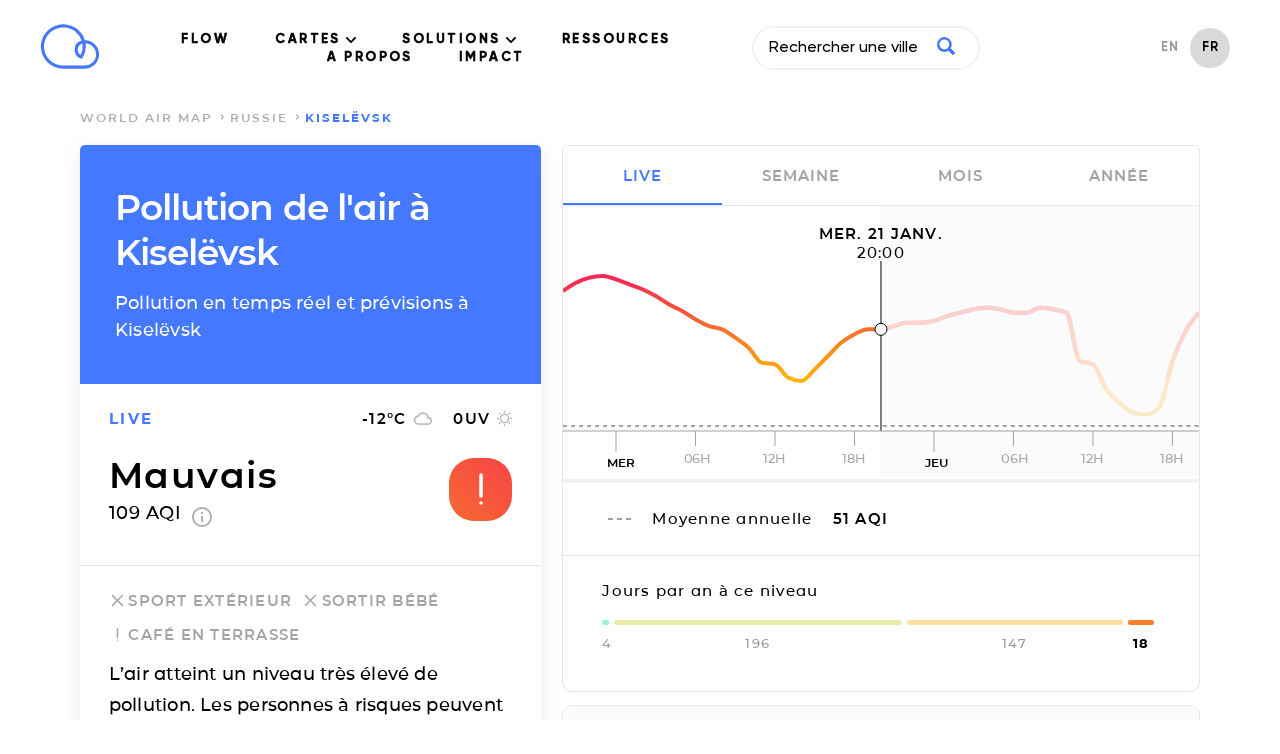

--- FILE ---
content_type: text/html; charset=utf-8
request_url: https://air.plumelabs.com/pollution-de-lair-a-Kisel%C3%ABvsk-6j4p
body_size: 19250
content:
<!DOCTYPE html><html lang=fr><head><meta charset=utf-8><meta http-equiv=x-ua-compatible content="ie=edge"><meta name=viewport content="width=device-width, initial-scale=1.0"><meta name=keywords content="aqi,air quality index,index qualité air,air pollution index,index pollution air,caqi,common air quality index,pi,plume index,air pollution,pollution air,outdoor air pollution,pollution air extérieure,indoor air pollution,pollution air intérieure,urban air pollution,pollution air ville,air quality,qualité air,pollution,peak,fresh air,airpocalypse,pollutants,pollutants,pm10,respirable particulate matter,particules fines,pm2.5,fine particulate matter,no2,nitrogen dioxide,dioxide azote,so2,sulfur dioxide,dioxyde soufre,co,carbon monoxide,monoxide corbone,o3,ozone,environment,environnement,environmental,environnemental,measures,mesures,measurements,real-time,temps réel,smog,smoke,foggy,asthma,asthme,allergies,allergic,community,communauté,citizens,citoyen"><meta name=robots content=index,follow><meta name=theme-color content=#4378ff><title>Air Report Kiselëvsk | Niveaux et Prévisions de Pollution</title><meta name=description content="Les niveaux temps-réel et prévisions de particules fines (PM2.5, PM10), ozone (O3) et dioxyde d'azote (NO2) à Kiselëvsk. Le rapport qualité de l'air par Plume Labs. "><link rel=alternate href=https://air.plumelabs.com/air-quality-in-Kisel%C3%ABvsk-6j4p hreflang=en><link rel=alternate href=https://air.plumelabs.com/pollution-de-lair-a-Kisel%C3%ABvsk-6j4p hreflang=fr><link rel=alternate href=https://air.plumelabs.com/air-quality-in-Kisel%C3%ABvsk-6j4p hreflang=x-default><link rel=canonical href=https://air.plumelabs.com/pollution-de-lair-a-Kisel%C3%ABvsk-6j4p><meta property=og:type content=website><meta property=og:title content="Air Report Kiselëvsk | Niveaux et Prévisions de Pollution"><meta property=og:description content="Les niveaux temps-réel et prévisions de particules fines (PM2.5, PM10), ozone (O3) et dioxyde d'azote (NO2) à Kiselëvsk. Le rapport qualité de l'air par Plume Labs. "><meta property=og:site_name content="Plume Labs Air Report"><meta property=og:url content=https://air.plumelabs.com/pollution-de-lair-a-Kisel%C3%ABvsk-6j4p><meta property=og:image content=https://air.plumelabs.com/static/pub/img/air.plumelabs.com.jpg><meta name=twitter:description content="Les niveaux temps-réel et prévisions de particules fines (PM2.5, PM10), ozone (O3) et dioxyde d'azote (NO2) à Kiselëvsk. Le rapport qualité de l'air par Plume Labs. "><meta name=twitter:title content="Air Report Kiselëvsk | Niveaux et Prévisions de Pollution"><meta name=twitter:card content=summary><meta name=twitter:site content=@Plume_Labs><meta name=twitter:image content=https://air.plumelabs.com/static/pub/img/air.plumelabs.com.jpg><meta property=fb:app_id content=753901914664193><meta name=apple-itunes-app content="app-id=950289243"><link rel="shortcut icon" href=/static/pub/img/reportv2/favicon.ico><link rel=preconnect href=https://connect.facebook.net><link rel=preconnect href=https://www.google-analytics.com><link rel=preconnect href=https://www.google.fr><link rel=preconnect href=https://googleads.g.doubleclick.net><link rel=preconnect href=https://www.google.com><link as=font crossorigin=anonymous href=/static/pub/fonts/v2/Montserrat-Bold.woff2 rel=preload type=font/woff2><link crossorigin=anonymous rel=preload href=/static/pub/fonts/v2/Montserrat-SemiBold.woff2 as=font type=font/woff2><link crossorigin=anonymous rel=preload href=/static/pub/fonts/v2/Montserrat-Medium.woff2 as=font type=font/woff2><link rel=preload href="/static/tarteaucitron/css/tarteaucitron.css?v=323" as=style><link rel=preload href=/static/pub/css/report.9164c0ca.min.css as=style><link rel=stylesheet href=/static/pub/css/report.9164c0ca.min.css><link rel=preload href=/static/pub/js/report.b4fb101a.min.js as=script><meta name=ahrefs-site-verification content=0fc0be7dc325df636e07d9d5e0d7cbe54b60c07cce3691391bd58c1503cca5d6><script>(function(w,d,s,l,i){w[l]=w[l]||[];w[l].push({'gtm.start':
            new Date().getTime(),event:'gtm.js'});var f=d.getElementsByTagName(s)[0],
            j=d.createElement(s),dl=l!='dataLayer'?'&l='+l:'';j.async=true;j.src=
            'https://www.googletagmanager.com/gtm.js?id='+i+dl;f.parentNode.insertBefore(j,f);
            })(window,document,'script','dataLayer','GTM-FVTTZSF');</script></head><body><noscript><iframe src="https://www.googletagmanager.com/ns.html?id=GTM-FVTTZSF" height=0 width=0 style=display:none;visibility:hidden></iframe></noscript><nav class="header  isVisible" id=header><div class="wrapper header__wrapper"><div class=header__logo-small><a title="Air Report - Home" href=https://plumelabs.com/fr><svg xmlns=http://www.w3.org/2000/svg viewbox="0 0 250 190"><defs><style>.cls-1{fill:#4378ff;}</style></defs><path class=cls-1 d=M186.35,188.62H97.12A93.61,93.61,0,1,1,186.88,68.35a60.14,60.14,0,0,1-.53,120.27ZM97.12,14.51a80.49,80.49,0,0,0,0,161h89.23a47,47,0,0,0,3.43-93.9A95.13,95.13,0,0,1,190.73,95a93.41,93.41,0,0,1-13.25,48,6.55,6.55,0,0,1-8,2.72,39.81,39.81,0,0,1-25.31-37.23,40.36,40.36,0,0,1,29.48-38.64A81,81,0,0,0,147.48,32.2,79.63,79.63,0,0,0,97.12,14.51Zm79.55,68.15a27.14,27.14,0,0,0-19.42,25.87,26.74,26.74,0,0,0,11.93,22.37A80.39,80.39,0,0,0,177.61,95,81.8,81.8,0,0,0,176.67,82.66Z /></svg></a></div><div class=navigation><ul class=navigation__menu><li><a data-role=flow-link href=https://plumelabs.com/fr/flow/ data-location=header> FLOW </a></li><li class=dropdown><a class="nav-link dropdown-toggle" data-bs-toggle=dropdown href=# id=navbarDropdown role=button data-toggle=dropdown aria-haspopup=true aria-expanded=false> CARTES <svg xmlns=http://www.w3.org/2000/svg width=10 height=6 viewbox="0 0 10 6"><g fill-rule=evenodd><path d="M9.735.27c-.354-.36-.928-.36-1.281 0l-3.46 3.51L1.536.27C1.18-.08.615-.075.265.28c-.35.355-.354.928-.01 1.29l4.098 4.16c.17.173.4.27.642.27.24 0 .471-.097.641-.27l4.099-4.16c.353-.36.353-.942 0-1.3z" transform="translate(-716 -40) translate(100 15) translate(315 5) translate(0 15) translate(203) translate(98 5)"/></g></svg></a><div class=dropdown-content aria-labelledby=navbarDropdown><a href=https://plumelabs.com/fr/air/ class="dropdown-item dropdown-item-app"><span class="container-icon  icon-app"></span> APP PLUME LABS <img class=arrow-menu-right src="[data-uri]" alt></a><a class="dropdown-item  dropdown-item-world-map" href=https://air.plumelabs.com/fr><span class="container-icon icon-world-map "></span> CARTE MONDIALE <img class=arrow-menu-right src="[data-uri]" alt></a><a class="dropdown-item  dropdown-item-street-map" target=_blank href=https://air.plumelabs.com/carte-pollution-de-lair><span class="container-icon  icon-street-map"></span> CARTE DES VILLES <img class=external-link src=/static/pub/img/header/external-link.svg><img class=arrow-menu-right src="[data-uri]" alt></a></div></li><li class=dropdown><a class="nav-link dropdown-toggle" data-bs-toggle=dropdown href=# id=navbarDropdown role=button data-toggle=dropdown aria-haspopup=true aria-expanded=false> SOLUTIONS <svg xmlns=http://www.w3.org/2000/svg width=10 height=6 viewbox="0 0 10 6"><g fill-rule=evenodd><path d="M9.735.27c-.354-.36-.928-.36-1.281 0l-3.46 3.51L1.536.27C1.18-.08.615-.075.265.28c-.35.355-.354.928-.01 1.29l4.098 4.16c.17.173.4.27.642.27.24 0 .471-.097.641-.27l4.099-4.16c.353-.36.353-.942 0-1.3z" transform="translate(-716 -40) translate(100 15) translate(315 5) translate(0 15) translate(203) translate(98 5)"/></g></svg></a><div class=dropdown-content aria-labelledby=navbarDropdown><a href=https://plumelabs.com/fr/solutions/ class="dropdown-item dropdown-item-solution"><span class="container-icon  icon-solution"></span> NOS SOLUTIONS <img class=arrow-menu-right src="[data-uri]" alt></a><a href=https://plumelabs.com/fr/forecast-api/ class="dropdown-item dropdown-item-api"><span class="container-icon  icon-api"></span> API DE PRÉVISIONS <img class=arrow-menu-right src="[data-uri]" alt></a></div></li><li><a data-role=flow-link data-location=header href=https://air.plumelabs.com/learn/fr> RESSOURCES </a></li><li><a data-role=flow-link href=https://plumelabs.com/fr/mission/ data-location=header> A PROPOS </a></li><li><a data-role=flow-link data-location=header href=https://7482826.hs-sites.com/climate target=_blank> IMPACT </a></li></ul><div class=search-box><div><input class=search-input type=text data-role=search placeholder="Rechercher une ville"><div class=search-icon><svg xmlns=http://www.w3.org/2000/svg viewbox="0 0 46.6 46.2"><path d="M40.4 46L29.5 35A19 19 0 0 1 0 19a19 19 0 1 1 35.3 10l11 11c.6.6.1 2-1 3.2L43.5 45c-1.2 1.1-2.6 1.6-3.2 1zm-8.6-27a12.7 12.7 0 1 0-25.5 0 12.7 12.7 0 0 0 25.5 0z"/></svg></div></div><div class="result-box search-results"><div class=result-box__title data-role=search-results-title> Villes </div><ul class=result-box__list data-role=search-results></ul><div class=result-box__title data-role=recent-search-title> Recherches récentes </div><ul class=result-box__list data-role=recent-search></ul></div></div><div class=shop__langage--container><ul class=language-selector><li class="language-selector__item "><a href=/air-quality-in-Kisel%C3%ABvsk-6j4p> EN </a></li><li class="language-selector__item language-selector__item--active"><a href=/pollution-de-lair-a-Kisel%C3%ABvsk-6j4p> FR </a></li></ul></div></div><div data-role=toggle-mobile-search class=search--mobile><div class="search-icon search-icon--mobile"><svg xmlns=http://www.w3.org/2000/svg viewbox="0 0 46.6 46.2"><path d="M40.4 46L29.5 35A19 19 0 0 1 0 19a19 19 0 1 1 35.3 10l11 11c.6.6.1 2-1 3.2L43.5 45c-1.2 1.1-2.6 1.6-3.2 1zm-8.6-27a12.7 12.7 0 1 0-25.5 0 12.7 12.7 0 0 0 25.5 0z"/></svg></div></div><div class=search-box--mobile><div class=search-bar--mobile><div class=search-icon><svg xmlns=http://www.w3.org/2000/svg viewbox="0 0 46.6 46.2"><path d="M40.4 46L29.5 35A19 19 0 0 1 0 19a19 19 0 1 1 35.3 10l11 11c.6.6.1 2-1 3.2L43.5 45c-1.2 1.1-2.6 1.6-3.2 1zm-8.6-27a12.7 12.7 0 1 0-25.5 0 12.7 12.7 0 0 0 25.5 0z"/></svg></div><input class=search-input type=text data-role=search placeholder="Rechercher une ville"><button class=clear-input data-role=clear-input>x</button></div><div class="result-box search-results"><div class=result-box__title data-role=search-results-title> Villes </div><ul class=result-box__list data-role=search-results></ul><div class=result-box__title data-role=recent-search-title> Recherches récentes </div><ul class=result-box__list data-role=recent-search></ul></div><div class=search-box__close><button data-role=toggle-mobile-search class="button button--outline"> close </button></div></div><div data-role=toggle-menu class=hamburger><span class=hamburger__stroke></span><span class=hamburger__stroke></span><span class=hamburger__stroke></span></div></div></nav><script>
    document.addEventListener('DOMContentLoaded', () => {
        let scrollY = window.scrollY || window.pageYOffset || 0;
        let previousScrollPosition = 0

        const onScroll = (e) => {
            let _scrollY = window.scrollY || window.pageYOffset || 0;
            const headerIndex = document.querySelector('.header')

            if (scrollY > previousScrollPosition && scrollY > 30) {
                if (headerIndex.classList.contains('hasScrolled')) {
                    headerIndex.classList.remove('hasScrolled')
                }
                if (headerIndex.classList.contains('isVisible')) {
                    headerIndex.classList.remove('isVisible')
                } 
            }

            if (scrollY < previousScrollPosition) {
                if (headerIndex && !headerIndex.classList.contains('isVisible')) {
                    headerIndex.classList.add('isVisible')
                } 
            }

            previousScrollPosition = scrollY
            scrollY = _scrollY

            let hasScrolled = document.querySelector('.header.isVisible') && scrollY > 300;
            
            if (hasScrolled === true) {
                if (!headerIndex.classList.contains('hasScrolled')) {
                    headerIndex.classList.add('hasScrolled')
                }
            } else {
                headerIndex.classList.remove('hasScrolled')
            }
        }

        window.addEventListener("scroll", e => onScroll(e));

    

document.querySelectorAll('.navigation__menu li').forEach(function(everyitem){

    everyitem.addEventListener('mouseover', function(e){

        let el_link = this.querySelector('a[data-bs-toggle]');

        if(el_link != null){
            let nextEl = el_link.nextElementSibling;
            el_link.classList.add('show');
            nextEl.classList.add('show');
        }

    });
    everyitem.addEventListener('mouseleave', function(e){
        let el_link = this.querySelector('a[data-bs-toggle]');

        if(el_link != null){
            let nextEl = el_link.nextElementSibling;
            el_link.classList.remove('show');
            nextEl.classList.remove('show');
        }


    })
});
    })
</script><div class="breadcrumb "><div class=wrapper><ol class=breadcrumb__list><li class=breadcrumb__item><a href=/fr/ class=breadcrumb__link> world air map </a></li><li class=breadcrumb__item><a class=breadcrumb__link href=/pollution-de-lair/Russie> Russie </a></li><li class="breadcrumb__item breadcrumb__item--active"> Kiselëvsk </li></ol></div></div><script type=application/ld+json>
{
    "@context": "https://schema.org",
    "@type": "BreadcrumbList",
    "itemListElement": [
        {
            "@type": "ListItem",
            "position": 1,
            "name": "world air map",
            "item": "https://air.plumelabs.com/fr/"
        }

        

        
            ,
            {
                "@type": "ListItem",
                "position": 2,
                "name": "Russie",
                "item": "https://air.plumelabs.com/pollution-de-lair/Russie"
            },

            
            {
                "@type": "ListItem",
                "position": 3,
                "name": "Kiselëvsk",
                "item": "https://air.plumelabs.com/pollution-de-lair-a-Kisel%C3%ABvsk-6j4p"
            }
        
    ]
}
</script><div class=container><div class=report-fixed><div class="report-section report__header"><h1 class=page-heading> Pollution de l'air à Kiselëvsk </h1><h2 class=page-subheading> Pollution en temps réel et prévisions à Kiselëvsk </h2></div><div data-role=aqi-data class="report-section report-card__section--top shadow--bottom"><div id=report__time-frame class="report__lead cell text--primary"> live </div><div id=report__weather class="cell report__weather"><span id=weather__temperature> -12 </span>&deg;C <?xml version="1.0" encoding="UTF-8"?><svg width=20px height=14px viewbox="0 0 20 14" version=1.1 xmlns=http://www.w3.org/2000/svg xmlns:xlink=http://www.w3.org/1999/xlink><title>Fill 2</title><desc>Created with Sketch.</desc><g stroke=none stroke-width=1 fill=none fill-rule=evenodd><g transform="translate(-234.000000, -220.000000)" fill=#B4B4B4 stroke=#B4B4B4 stroke-width=0.3><g transform="translate(28.000000, 197.000000)"><g transform="translate(170.000000, 23.000000)"><g><path d="M51.5125002,5.52999993 C51.0025,2.94250011 48.7300002,1 46,1 C43.8324997,1 41.9499999,2.22999989 41.0124999,4.02999997 C38.7549999,4.26999974 37,6.18249985 37,8.5 C37,10.9824995 39.0175,13 41.5,13 L51.25,13 C53.3200001,13 55,11.3200002 55,9.25 C55,7.2699997 53.4625005,5.66500015 51.5125002,5.52999993 Z M51.46,11.8 L41.32,11.8 C39.5962,11.8 38.2,10.3679992 38.2,8.6 C38.2,6.83200072 39.5962,5.4 41.32,5.4 L41.8738,5.4 C42.3885999,3.55200004 44.0343996,2.2 46,2.2 C48.3711999,2.2 50.29,4.16800002 50.29,6.6 L50.29,7 L51.46,7 C52.7547998,7 53.8,8.07200008 53.8,9.4 C53.8,10.7279998 52.7547998,11.8 51.46,11.8 Z"></path></g></g></g></g></g></svg><span id=weather__uv> 0 </span> UV <?xml version="1.0" encoding="UTF-8"?><svg width=15px height=15px viewbox="0 0 15 15" version=1.1 xmlns=http://www.w3.org/2000/svg xmlns:xlink=http://www.w3.org/1999/xlink><g stroke=none stroke-width=1 fill=none fill-rule=evenodd><g transform="translate(-308.000000, -220.000000)" fill-rule=nonzero><g transform="translate(28.000000, 197.000000)"><g transform="translate(170.000000, 23.000000)"><g transform="translate(71.000000, 0.000000)"><g transform="translate(39.000000, 0.000000)"><polygon fill=#B4B4B4 points="3.92727288 2.93835616 2.70000002 1.71232883 1.7386365 2.67808211 2.95909101 3.90410945"></polygon><polygon fill=#B4B4B4 points="2.04545455 6.81506828 0 6.81506828 0 8.18493126 2.04545455 8.18493126"></polygon><polygon fill=#B4B4B4 points="8.18181818 0 6.8181818 0 6.8181818 2.02054787 8.18181818 2.02054787"></polygon><polygon fill=#B4B4B4 points="13.2613641 2.67808211 12.3000007 1.71232883 11.0795455 2.93835616 12.040909 3.90410945"></polygon><polygon fill=#B4B4B4 points="11.0727284 12.0616433 12.2931836 13.2945194 13.2545471 12.3287662 12.0272749 11.1027382 11.0727297 12.061642"></polygon><polygon fill=#B4B4B4 points="12.9545455 6.81506828 12.9545455 8.18493126 15 8.18493126 15 6.81506828"></polygon><path d="M7.50000002,3.39041084 C5.24318219,3.39041084 3.40909091,5.23287689 3.40909091,7.49999973 C3.40909091,9.76712253 5.24318219,11.6095887 7.50000002,11.6095887 C9.75681779,11.6095887 11.5909091,9.76712253 11.5909091,7.49999973 C11.5909091,5.23287689 9.75681779,3.39041084 7.50000002,3.39041084 Z" stroke=#B4B4B4 stroke-width=1.3></path><polygon fill=#B4B4B4 points="6.8181818 15 8.18181818 15 8.18181818 12.9794516 6.8181818 12.9794516"></polygon><polygon fill=#B4B4B4 points="1.7386365 12.321918 2.70000002 13.2876713 3.92045455 12.0547951 2.95909101 11.0890418"></polygon></g></g></g></g></g></g></svg></div><div class="cell report__pi"><div class=report__pi-level id=current-pi-level> mauvais </div><div class=report__pi-number><span data-role=current-pi> 109.0 </span> AQI <a target=_blank title="plume air quality index" href=https://plumelabs.zendesk.com/hc/fr/articles/360008268434-What-is-the-Plume-AQI- class=info-icon><svg xmlns=http://www.w3.org/2000/svg viewbox="0 0 20 20" width=20 height=20><path d="M9 15h2V9H9v6zm1-15C4.48 0 0 4.48 0 10s4.48 10 10 10 10-4.48 10-10S15.52 0 10 0zm0 18c-4.41 0-8-3.59-8-8s3.59-8 8-8 8 3.59 8 8-3.59 8-8 8zM9 7h2V5H9v2z"/></svg></a></div></div><div class="cell pi__status"><div class=status-square id=current-pi-level-icon style="background-position: 54.5%"><span class="pollution-level-icon pollution-level-icon--1"><svg xmlns=http://www.w3.org/2000/svg viewbox="0 0 24 24"><path d=M10,19a1,1,0,0,1-.71-.29l-5-5a1,1,0,0,1,1.42-1.42l4.22,4.22,8.3-10.14a1,1,0,1,1,1.54,1.26l-9,11a1,1,0,0,1-.72.37Z /></svg></span><span class="pollution-level-icon pollution-level-icon--2 pollution-level-icon--active"><svg xmlns=http://www.w3.org/2000/svg viewbox="0 0 24 24"><path d=M12,3a1,1,0,0,0-1,1V16a1,1,0,0,0,2,0V4A1,1,0,0,0,12,3Z /><circle cx=12 cy=20 r=1 /></svg></span></div></div></div><div class=mobile-fixed-header><div class="mobile-fixed-header__cell mobile-fixed-header__cell--aqi"><div data-role=status-square class=status-square style="background-position: 54.5%"><span class="pollution-level-icon pollution-level-icon--1"><svg xmlns=http://www.w3.org/2000/svg viewbox="0 0 24 24"><path d=M10,19a1,1,0,0,1-.71-.29l-5-5a1,1,0,0,1,1.42-1.42l4.22,4.22,8.3-10.14a1,1,0,1,1,1.54,1.26l-9,11a1,1,0,0,1-.72.37Z /></svg></span><span class="pollution-level-icon pollution-level-icon--2 pollution-level-icon--active"><svg xmlns=http://www.w3.org/2000/svg viewbox="0 0 24 24"><path d=M12,3a1,1,0,0,0-1,1V16a1,1,0,0,0,2,0V4A1,1,0,0,0,12,3Z /><circle cx=12 cy=20 r=1 /></svg></span></div><div><div data-role=current-pi-level class=pollution-level> mauvais </div><div class=pollution-aqi><span data-role=current-pi> 109.0 </span> AQI </div></div></div><div class="mobile-fixed-header__cell mobile-fixed-header__cell--weather"><div class=fixed-header__weather-column><?xml version="1.0" encoding="UTF-8"?><svg width=20px height=14px viewbox="0 0 20 14" version=1.1 xmlns=http://www.w3.org/2000/svg xmlns:xlink=http://www.w3.org/1999/xlink><title>Fill 2</title><desc>Created with Sketch.</desc><g stroke=none stroke-width=1 fill=none fill-rule=evenodd><g transform="translate(-234.000000, -220.000000)" fill=#B4B4B4 stroke=#B4B4B4 stroke-width=0.3><g transform="translate(28.000000, 197.000000)"><g transform="translate(170.000000, 23.000000)"><g><path d="M51.5125002,5.52999993 C51.0025,2.94250011 48.7300002,1 46,1 C43.8324997,1 41.9499999,2.22999989 41.0124999,4.02999997 C38.7549999,4.26999974 37,6.18249985 37,8.5 C37,10.9824995 39.0175,13 41.5,13 L51.25,13 C53.3200001,13 55,11.3200002 55,9.25 C55,7.2699997 53.4625005,5.66500015 51.5125002,5.52999993 Z M51.46,11.8 L41.32,11.8 C39.5962,11.8 38.2,10.3679992 38.2,8.6 C38.2,6.83200072 39.5962,5.4 41.32,5.4 L41.8738,5.4 C42.3885999,3.55200004 44.0343996,2.2 46,2.2 C48.3711999,2.2 50.29,4.16800002 50.29,6.6 L50.29,7 L51.46,7 C52.7547998,7 53.8,8.07200008 53.8,9.4 C53.8,10.7279998 52.7547998,11.8 51.46,11.8 Z"></path></g></g></g></g></g></svg><div class=weather-text><span data-role=weather-temperature> -12 </span>&deg;C </div></div><div class=fixed-header__weather-column><?xml version="1.0" encoding="UTF-8"?><svg width=15px height=15px viewbox="0 0 15 15" version=1.1 xmlns=http://www.w3.org/2000/svg xmlns:xlink=http://www.w3.org/1999/xlink><g stroke=none stroke-width=1 fill=none fill-rule=evenodd><g transform="translate(-308.000000, -220.000000)" fill-rule=nonzero><g transform="translate(28.000000, 197.000000)"><g transform="translate(170.000000, 23.000000)"><g transform="translate(71.000000, 0.000000)"><g transform="translate(39.000000, 0.000000)"><polygon fill=#B4B4B4 points="3.92727288 2.93835616 2.70000002 1.71232883 1.7386365 2.67808211 2.95909101 3.90410945"></polygon><polygon fill=#B4B4B4 points="2.04545455 6.81506828 0 6.81506828 0 8.18493126 2.04545455 8.18493126"></polygon><polygon fill=#B4B4B4 points="8.18181818 0 6.8181818 0 6.8181818 2.02054787 8.18181818 2.02054787"></polygon><polygon fill=#B4B4B4 points="13.2613641 2.67808211 12.3000007 1.71232883 11.0795455 2.93835616 12.040909 3.90410945"></polygon><polygon fill=#B4B4B4 points="11.0727284 12.0616433 12.2931836 13.2945194 13.2545471 12.3287662 12.0272749 11.1027382 11.0727297 12.061642"></polygon><polygon fill=#B4B4B4 points="12.9545455 6.81506828 12.9545455 8.18493126 15 8.18493126 15 6.81506828"></polygon><path d="M7.50000002,3.39041084 C5.24318219,3.39041084 3.40909091,5.23287689 3.40909091,7.49999973 C3.40909091,9.76712253 5.24318219,11.6095887 7.50000002,11.6095887 C9.75681779,11.6095887 11.5909091,9.76712253 11.5909091,7.49999973 C11.5909091,5.23287689 9.75681779,3.39041084 7.50000002,3.39041084 Z" stroke=#B4B4B4 stroke-width=1.3></path><polygon fill=#B4B4B4 points="6.8181818 15 8.18181818 15 8.18181818 12.9794516 6.8181818 12.9794516"></polygon><polygon fill=#B4B4B4 points="1.7386365 12.321918 2.70000002 13.2876713 3.92045455 12.0547951 2.95909101 11.0890418"></polygon></g></g></g></g></g></g></svg><div class=weather-text><span data-role=weather-uv> 0 </span>UV </div></div></div></div><div class="report-section static-pollutants"><div class=pollutant-selector__wrapper><p class=report__lead> polluants principaux </p></div><div class="pollutant-table static-pollutants-mobile"><div class=pollutant-column><div class=pollutant-table__concentration> 109.0 </div><div class=pollutant-table__pollutant-name> PM2.5 </div></div><div class=pollutant-column><div class=pollutant-table__concentration> 42.0 </div><div class=pollutant-table__pollutant-name> PM10 </div></div><div class=pollutant-column><div class=pollutant-table__concentration> 29.0 </div><div class=pollutant-table__pollutant-name> NO2 </div></div><div class=pollutant-column><div class=pollutant-table__concentration> 14.0 </div><div class=pollutant-table__pollutant-name> O3 </div></div></div></div><div class="report-section activities"><ul class=list--unstyled><li class="activity__header activity--level-3" data-role=activity data-id=0><span class=activity__icon><span class="pollution-level-icon pollution-level-icon--1"><svg xmlns=http://www.w3.org/2000/svg viewbox="0 0 24 24"><path d=M10,19a1,1,0,0,1-.71-.29l-5-5a1,1,0,0,1,1.42-1.42l4.22,4.22,8.3-10.14a1,1,0,1,1,1.54,1.26l-9,11a1,1,0,0,1-.72.37Z /></svg></span><span class="pollution-level-icon pollution-level-icon--2"><svg xmlns=http://www.w3.org/2000/svg viewbox="0 0 24 24"><path d=M12,3a1,1,0,0,0-1,1V16a1,1,0,0,0,2,0V4A1,1,0,0,0,12,3Z /><circle cx=12 cy=20 r=1 /></svg></span><span class="pollution-level-icon pollution-level-icon--3 pollution-level-icon--active"><svg xmlns=http://www.w3.org/2000/svg viewbox="0 0 24 24"><path d=M13.41,12l6.3-6.29a1,1,0,1,0-1.42-1.42L12,10.59,5.71,4.29A1,1,0,0,0,4.29,5.71L10.59,12l-6.3,6.29a1,1,0,0,0,0,1.42,1,1,0,0,0,1.42,0L12,13.41l6.29,6.3a1,1,0,0,0,1.42,0,1,1,0,0,0,0-1.42Z /></svg></span></span> Sport extérieur </li><li class="activity__header activity--level-3" data-role=activity data-id=2><span class=activity__icon><span class="pollution-level-icon pollution-level-icon--1"><svg xmlns=http://www.w3.org/2000/svg viewbox="0 0 24 24"><path d=M10,19a1,1,0,0,1-.71-.29l-5-5a1,1,0,0,1,1.42-1.42l4.22,4.22,8.3-10.14a1,1,0,1,1,1.54,1.26l-9,11a1,1,0,0,1-.72.37Z /></svg></span><span class="pollution-level-icon pollution-level-icon--2"><svg xmlns=http://www.w3.org/2000/svg viewbox="0 0 24 24"><path d=M12,3a1,1,0,0,0-1,1V16a1,1,0,0,0,2,0V4A1,1,0,0,0,12,3Z /><circle cx=12 cy=20 r=1 /></svg></span><span class="pollution-level-icon pollution-level-icon--3 pollution-level-icon--active"><svg xmlns=http://www.w3.org/2000/svg viewbox="0 0 24 24"><path d=M13.41,12l6.3-6.29a1,1,0,1,0-1.42-1.42L12,10.59,5.71,4.29A1,1,0,0,0,4.29,5.71L10.59,12l-6.3,6.29a1,1,0,0,0,0,1.42,1,1,0,0,0,1.42,0L12,13.41l6.29,6.3a1,1,0,0,0,1.42,0,1,1,0,0,0,0-1.42Z /></svg></span></span> Sortir bébé </li><li class="activity__header activity--level-2" data-role=activity data-id=3><span class=activity__icon><span class="pollution-level-icon pollution-level-icon--1"><svg xmlns=http://www.w3.org/2000/svg viewbox="0 0 24 24"><path d=M10,19a1,1,0,0,1-.71-.29l-5-5a1,1,0,0,1,1.42-1.42l4.22,4.22,8.3-10.14a1,1,0,1,1,1.54,1.26l-9,11a1,1,0,0,1-.72.37Z /></svg></span><span class="pollution-level-icon pollution-level-icon--2 pollution-level-icon--active"><svg xmlns=http://www.w3.org/2000/svg viewbox="0 0 24 24"><path d=M12,3a1,1,0,0,0-1,1V16a1,1,0,0,0,2,0V4A1,1,0,0,0,12,3Z /><circle cx=12 cy=20 r=1 /></svg></span><span class="pollution-level-icon pollution-level-icon--3"><svg xmlns=http://www.w3.org/2000/svg viewbox="0 0 24 24"><path d=M13.41,12l6.3-6.29a1,1,0,1,0-1.42-1.42L12,10.59,5.71,4.29A1,1,0,0,0,4.29,5.71L10.59,12l-6.3,6.29a1,1,0,0,0,0,1.42,1,1,0,0,0,1.42,0L12,13.41l6.29,6.3a1,1,0,0,0,1.42,0,1,1,0,0,0,0-1.42Z /></svg></span></span> Café en terrasse </li></ul><div class=activity__advice> L’air atteint un niveau très élevé de pollution. Les personnes à risques peuvent ressentir des effets immédiats; les effets sont généralisés en cas d’exposition prolongée. </div></div><div class="report-section social-sharing shadow--top"><span class=social-sharing__lead> partager </span><ul class="list--unstyled list--inline"><li><a title="Share on Facebook" href="https://www.facebook.com/sharer/sharer.php?u=https://air.plumelabs.com/6j4p"><svg xmlns=http://www.w3.org/2000/svg width=11 height=20><path fill=#FFF fill-rule=evenodd d="M7 20v-8.8h2.9l.4-3.4H7V5.6C7 4.6 7.2 4 8.6 4h1.8V.9A25 25 0 0 0 7.8.8C5.2.8 3.4 2.4 3.4 5.3v2.5h-3v3.4h3V20h3.5z"/></svg></a></li><li><a title="Share on Twitter" href="https://twitter.com/intent/tweet/?url=https://air.plumelabs.com/6j4p&text=Air Report Kiselëvsk - Niveaux et Prévisions de Pollution&via=Plume_Labs&hashtags=Kiselëvsk"><svg xmlns=http://www.w3.org/2000/svg xmlns:xlink=http://www.w3.org/1999/xlink width=20 height=16><path fill=#ffffff d="M6.2 16A11.3 11.3 0 0 0 17.6 4c.8-.6 1.4-1.3 2-2.1a8 8 0 0 1-2.3.6A4 4 0 0 0 19 .3a8 8 0 0 1-2.5 1 4 4 0 0 0-6.9 3.6C6.3 4.8 3.3 3.2 1.4.7a4 4 0 0 0 1.2 5.4 4 4 0 0 1-1.8-.5 4 4 0 0 0 3.2 4 4 4 0 0 1-1.8 0 4 4 0 0 0 3.7 2.8A8 8 0 0 1 0 14.1c1.8 1.1 3.9 1.8 6.2 1.8"/></svg></a></li></ul></div></div><div class=report-scroll><div class="report-section pollution-breakdown-header"><h3 class=pollution-breakdown__header> Pollution en temps réel et prévisions à <span class=text--primary>Kiselëvsk</span></h3></div><div class="report-section shadow--top pollution-breakdown"><div class=pollutant-table id=dynamic-pollutants><div class=pollutant-column data-id=PM25 data-role=pollutant data-viewport=mobile><div data-role=pollutant-level class=pollutant-table__concentration> 109.0 </div><div class=pollutant-table__pollutant-name> PM2.5 </div></div><div class=pollutant-column data-id=PM10 data-role=pollutant data-viewport=mobile><div data-role=pollutant-level class=pollutant-table__concentration> 42.0 </div><div class=pollutant-table__pollutant-name> PM10 </div></div><div class=pollutant-column data-id=NO2 data-role=pollutant data-viewport=mobile><div data-role=pollutant-level class=pollutant-table__concentration> 29.0 </div><div class=pollutant-table__pollutant-name> NO2 </div></div><div class=pollutant-column data-id=O3 data-role=pollutant data-viewport=mobile><div data-role=pollutant-level class=pollutant-table__concentration> 14.0 </div><div class=pollutant-table__pollutant-name> O3 </div></div></div></div><div class=chart><p class=report__lead id=chart-date></p><i class="reposition-button button button--white"><?xml version="1.0" encoding="UTF-8"?><svg width=27px height=18px viewbox="0 0 27 18" version=1.1 xmlns=http://www.w3.org/2000/svg xmlns:xlink=http://www.w3.org/1999/xlink><g stroke=none stroke-width=1 fill=none fill-rule=evenodd><g transform="translate(-1281.000000, -276.000000)" fill=#4378FF fill-rule=nonzero><g transform="translate(1281.000000, 276.000000)"><path d="M20.636235,12.5440061 C20.8343949,12.7716237 20.8343949,13.1358118 20.636235,13.3406677 C20.537155,13.4544765 20.418259,13.5 20.2795471,13.5 C20.1408351,13.5 20.0219391,13.4544765 19.9228592,13.3406677 L17.14862,10.1540212 C16.95046,9.92640364 16.95046,9.56221548 17.14862,9.35735964 L19.9228592,6.1707132 C20.1210191,5.9430956 20.438075,5.9430956 20.616419,6.1707132 C20.8145789,6.3983308 20.8145789,6.76251897 20.616419,6.96737481 L18.6744515,9.19802731 L26.5046001,9.19802731 C26.7820241,9.19802731 27,9.44840668 27,9.76707132 C27,10.085736 26.7820241,10.3361153 26.5046001,10.3361153 L18.6942675,10.3361153 L20.636235,12.5440061 Z M6.36376504,12.107739 C6.1656051,12.3201821 6.1656051,12.660091 6.36376504,12.8512898 C6.46284501,12.9575114 6.58174098,13 6.72045294,13 C6.8591649,13 6.97806086,12.9575114 7.07714084,12.8512898 L9.85138004,9.87708649 C10.04954,9.6646434 10.04954,9.32473445 9.85138004,9.13353566 L7.07714084,6.15933232 C6.87898089,5.94688923 6.56192498,5.94688923 6.38358103,6.15933232 C6.18542109,6.37177542 6.18542109,6.71168437 6.38358103,6.90288316 L8.32554848,8.98482549 L0.495399858,8.98482549 C0.217975938,8.98482549 1.77635684e-15,9.2185129 1.77635684e-15,9.51593323 C1.77635684e-15,9.81335357 0.217975938,10.047041 0.495399858,10.047041 L8.30573248,10.047041 L6.36376504,12.107739 Z M13.75,0 C13.33,0 13,0.240802676 13,0.501672241 L13,17.4983278 C13,17.7792642 13.33,18 13.75,18 C14.17,18 14.5,17.7792642 14.5,17.4983278 L14.5,0.501672241 C14.5,0.240802676 14.17,0 13.75,0 Z"></path></g></g></g></svg></i><div class=chart-container id=chart-container></div></div><div class=year-averages><div class=report-section style="display: flex; flex-direction: column;
    width: 100%; justify-content: space-between;
    padding-bottom: 2.5rem;border-bottom: 1px solid #e6e6e6;"><div style="display: flex; flex-direction: row; align-items: center"><div style="margin-right: 1.5rem;
                        height: 22px;
                        width: 35px;
                        position: relative;
                        display: flex;
                        align-items: center;
                        justify-content: space-around;
                        padding-left: .4rem;
                        padding-right: .4rem;"><div style="height: 2px; width: 5px; background-color: #a1a1a1;"></div><div style="height: 2px; width: 5px; background-color: #a1a1a1;"></div><div style="height: 2px; width: 5px; background-color: #a1a1a1;"></div></div><div style="font-weight: 500;font-size: 1.5rem;letter-spacing: 0.125rem;"> Moyenne annuelle <span style="font-weight: 600; display: inline-block; margin-left: 1.5rem;"><span>51</span> AQI</span></div></div></div><div class=report-section style="width: 100%;"><div><div style="font-weight: 500;font-size: 1.5rem;letter-spacing: 0.125rem; margin-bottom: 2rem;"> Jours par an à ce niveau </div><div style="display: flex; " id=distribution></div></div></div></div><div class=pollutants-desktop style="border-top-width: 1px; border-top-right-radius: 1rem; border-top-left-radius: 1rem; overflow: hidden;"><div class="report-section pollutants-desktop__header"><p class=report__lead> polluants principaux </p></div><div class="report-section pollutant-table--first pollutant-table pollutants-desktop__group pollutants-desktop__group-aqi"><p class="pollutant-table__lead text--primary"> AQI </p><ul class=pollutants-desktop__list><li class=pollutant-column data-id=PM25 data-role=pollutant data-format=pi data-viewport=desktop><div data-role=pollutant-level class=pollutant-table__concentration> 109.0 </div><div class=pollutant-table__pollutant-name> PM2.5 </div></li><li class=pollutant-column data-id=PM10 data-role=pollutant data-format=pi data-viewport=desktop><div data-role=pollutant-level class=pollutant-table__concentration> 42.0 </div><div class=pollutant-table__pollutant-name> PM10 </div></li><li class=pollutant-column data-id=NO2 data-role=pollutant data-format=pi data-viewport=desktop><div data-role=pollutant-level class=pollutant-table__concentration> 29.0 </div><div class=pollutant-table__pollutant-name> NO2 </div></li><li class=pollutant-column data-id=O3 data-role=pollutant data-format=pi data-viewport=desktop><div data-role=pollutant-level class=pollutant-table__concentration> 14.0 </div><div class=pollutant-table__pollutant-name> O3 </div></li></ul></div><div class="report-section pollutant-table pollutant-table--second pollutants-desktop__group pollutants-desktop__group-upm"><p class="pollutant-table__lead text--primary"> µg/m³ </p><ul class=pollutants-desktop__list><li class=pollutant-column data-id=PM25 data-role=pollutant data-format=value_upm data-viewport=desktop><div data-role=pollutant-level class=pollutant-table__concentration> 35 </div><div class=pollutant-table__pollutant-name> PM2.5 </div></li><li class=pollutant-column data-id=PM10 data-role=pollutant data-format=value_upm data-viewport=desktop><div data-role=pollutant-level class=pollutant-table__concentration> 37 </div><div class=pollutant-table__pollutant-name> PM10 </div></li><li class=pollutant-column data-id=NO2 data-role=pollutant data-format=value_upm data-viewport=desktop><div data-role=pollutant-level class=pollutant-table__concentration> 14 </div><div class=pollutant-table__pollutant-name> NO2 </div></li><li class=pollutant-column data-id=O3 data-role=pollutant data-format=value_upm data-viewport=desktop><div data-role=pollutant-level class=pollutant-table__concentration> 14.0 </div><div class=pollutant-table__pollutant-name> O3 </div></li></ul></div><div class="report-section pollutants-desktop__footer shadow--top"><a class=report__lead href=/fr/sources><svg xmlns=http://www.w3.org/2000/svg viewbox="0 0 20 20" width=20 height=20><path d="M9 15h2V9H9v6zm1-15C4.48 0 0 4.48 0 10s4.48 10 10 10 10-4.48 10-10S15.52 0 10 0zm0 18c-4.41 0-8-3.59-8-8s3.59-8 8-8 8 3.59 8 8-3.59 8-8 8zM9 7h2V5H9v2z"/></svg> nos sources </a></div></div><ul class=time-selector><li data-role=time-frame data-time-frame=live class=active><span> live </span></li><li data-role=time-frame data-time-frame=week><span> semaine </span></li><li data-role=time-frame data-time-frame=month><span> mois </span></li><li data-role=time-frame data-time-frame=year><span> année </span></li></ul><div class=glide id=nearby-cities-carousel><div class="report-section glide-header"><h3 class=pollution-breakdown__header> Découvrez la pollution de l'air du côté de... </h3></div><div class=glide__track data-glide-el=track><ul class="nearby-cities glide__slides"><li class="city-card glide__slide"><a data-role=deferred-aqi data-lat=58.59665 data-lon=49.66007 data-timezone=Europe/Kirov class="city-card__link city-card__link--loading" href=/pollution-de-lair-a-Kirov-2iFi><span class=city-card__title> Kirov </span><span class=city-card__bottom-row><span data-role=plume-index-name class=city-card__level></span><span class=report__pi-number><span data-role=plume-index></span><span class=city-card__aqi> AQI</span></span></span></a></li><li class="city-card glide__slide"><a data-role=deferred-aqi data-lat=57.43914 data-lon=42.12894 data-timezone=Europe/Moscow class="city-card__link city-card__link--loading" href=/pollution-de-lair-a-Kinechma-2iIt><span class=city-card__title> Kinechma </span><span class=city-card__bottom-row><span data-role=plume-index-name class=city-card__level></span><span class=report__pi-number><span data-role=plume-index></span><span class=city-card__aqi> AQI</span></span></span></a></li><li class="city-card glide__slide"><a data-role=deferred-aqi data-lat=59.5638 data-lon=150.80347 data-timezone=Asia/Magadan class="city-card__link city-card__link--loading" href=/pollution-de-lair-a-Magadan-8Us4><span class=city-card__title> Magadan </span><span class=city-card__bottom-row><span data-role=plume-index-name class=city-card__level></span><span class=report__pi-number><span data-role=plume-index></span><span class=city-card__aqi> AQI</span></span></span></a></li><li class="city-card glide__slide"><a data-role=deferred-aqi data-lat=55.88333 data-lon=37.6 data-timezone=Europe/Moscow class="city-card__link city-card__link--loading" href=/pollution-de-lair-a-Bibirevo-2pXi><span class=city-card__title> Bibirevo </span><span class=city-card__bottom-row><span data-role=plume-index-name class=city-card__level></span><span class=report__pi-number><span data-role=plume-index></span><span class=city-card__aqi> AQI</span></span></span></a></li><li class="city-card glide__slide"><a data-role=deferred-aqi data-lat=59.2239 data-lon=39.88398 data-timezone=Europe/Moscow class="city-card__link city-card__link--loading" href=/pollution-de-lair-a-Vologda-1YUj><span class=city-card__title> Vologda </span><span class=city-card__bottom-row><span data-role=plume-index-name class=city-card__level></span><span class=report__pi-number><span data-role=plume-index></span><span class=city-card__aqi> AQI</span></span></span></a></li></ul></div></div></div></div><div class="report-section app-store"><h3 class=pollution-breakdown__header> Téléchargez Air Report, l'app gratuite de Plume Labs </h3><ul class="list--unstyled list--inline app-store-list"><li><a class=app-store-logo title="Download Plume Air report from the App Store" data-role=download-app-link data-market=apple-store target=_blank rel=noopener href=https://itunes.apple.com/us/app/plume-air-report-beat-pollution/id950289243><img data-lazy alt="App Store" data-src=/static/pub/img/reportv2/icons/appstore.svg></a></li><li><a title="Download Plume Air report from Google Play" class=app-store-logo target=_blank rel=noopener data-role=download-app-link data-market=play-store href="https://play.google.com/store/apps/details?id=com.plumelabs.air"><picture><source data-srcset=/static/pub/img/reportv2/icons/googleplay.webp type=image/webp><source data-srcset=/static/pub/img/reportv2/icons/googleplay.png type=image/png><img data-lazy alt="Google Play" data-src=/static/pub/img/reportv2/icons/googleplay.png></picture></a></li></ul></div><script type=text/javascript>

        window.forecast_data = [{"activity_matrix": [{"id": "0", "level": "3"}, {"id": "2", "level": "3"}, {"id": "3", "level": "3"}], "plume_index": 132.0, "plume_index_level": 4, "timestamp": 1768914000, "values": {"NO2": {"pi": 41.0, "value_upm": 20.44}, "O3": {"pi": 12.0, "value_upm": 36.76}, "PM10": {"pi": 58.0, "value_upm": 50.32}, "PM25": {"pi": 132.0, "value_upm": 49.15}}, "weather": {"icon": "cloudy", "temperature": -20.6, "uv": 0.0}}, {"activity_matrix": [{"id": "0", "level": "3"}, {"id": "2", "level": "3"}, {"id": "3", "level": "3"}], "plume_index": 137.0, "plume_index_level": 4, "timestamp": 1768917600, "values": {"NO2": {"pi": 45.0, "value_upm": 22.49}, "O3": {"pi": 11.0, "value_upm": 33.22}, "PM10": {"pi": 62.0, "value_upm": 53.19}, "PM25": {"pi": 137.0, "value_upm": 51.97}}, "weather": {"icon": "cloudy", "temperature": -20.7, "uv": 0.0}}, {"activity_matrix": [{"id": "0", "level": "3"}, {"id": "2", "level": "3"}, {"id": "3", "level": "3"}], "plume_index": 140.0, "plume_index_level": 4, "timestamp": 1768921200, "values": {"NO2": {"pi": 49.0, "value_upm": 24.54}, "O3": {"pi": 10.0, "value_upm": 29.69}, "PM10": {"pi": 64.0, "value_upm": 54.99}, "PM25": {"pi": 140.0, "value_upm": 53.74}}, "weather": {"icon": "cloudy", "temperature": -20.5, "uv": 0.0}}, {"activity_matrix": [{"id": "0", "level": "3"}, {"id": "2", "level": "3"}, {"id": "3", "level": "3"}], "plume_index": 141.0, "plume_index_level": 4, "timestamp": 1768924800, "values": {"NO2": {"pi": 48.0, "value_upm": 24.18}, "O3": {"pi": 10.0, "value_upm": 29.23}, "PM10": {"pi": 65.0, "value_upm": 55.62}, "PM25": {"pi": 141.0, "value_upm": 54.36}}, "weather": {"icon": "cloudy", "temperature": -20.7, "uv": 0.0}}, {"activity_matrix": [{"id": "0", "level": "3"}, {"id": "2", "level": "3"}, {"id": "3", "level": "3"}], "plume_index": 139.0, "plume_index_level": 4, "timestamp": 1768928400, "values": {"NO2": {"pi": 48.0, "value_upm": 23.82}, "O3": {"pi": 10.0, "value_upm": 28.78}, "PM10": {"pi": 64.0, "value_upm": 54.8}, "PM25": {"pi": 139.0, "value_upm": 53.55}}, "weather": {"icon": "cloudy", "temperature": -20.7, "uv": 0.0}}, {"activity_matrix": [{"id": "0", "level": "3"}, {"id": "2", "level": "3"}, {"id": "3", "level": "3"}], "plume_index": 136.0, "plume_index_level": 4, "timestamp": 1768932000, "values": {"NO2": {"pi": 47.0, "value_upm": 23.46}, "O3": {"pi": 9.0, "value_upm": 28.32}, "PM10": {"pi": 61.0, "value_upm": 53.01}, "PM25": {"pi": 136.0, "value_upm": 51.8}}, "weather": {"icon": "cloudy", "temperature": -20.3, "uv": 0.0}}, {"activity_matrix": [{"id": "0", "level": "3"}, {"id": "2", "level": "3"}, {"id": "3", "level": "3"}], "plume_index": 133.0, "plume_index_level": 4, "timestamp": 1768935600, "values": {"NO2": {"pi": 43.0, "value_upm": 21.5}, "O3": {"pi": 10.0, "value_upm": 29.87}, "PM10": {"pi": 58.0, "value_upm": 50.73}, "PM25": {"pi": 133.0, "value_upm": 49.59}}, "weather": {"icon": "cloudy", "temperature": -19.8, "uv": 0.0}}, {"activity_matrix": [{"id": "0", "level": "3"}, {"id": "2", "level": "3"}, {"id": "3", "level": "3"}], "plume_index": 129.0, "plume_index_level": 4, "timestamp": 1768939200, "values": {"NO2": {"pi": 39.0, "value_upm": 19.54}, "O3": {"pi": 10.0, "value_upm": 31.43}, "PM10": {"pi": 55.0, "value_upm": 48.34}, "PM25": {"pi": 129.0, "value_upm": 47.26}}, "weather": {"icon": "cloudy", "temperature": -19.1, "uv": 0.0}}, {"activity_matrix": [{"id": "0", "level": "3"}, {"id": "2", "level": "3"}, {"id": "3", "level": "2"}], "plume_index": 124.0, "plume_index_level": 4, "timestamp": 1768942800, "values": {"NO2": {"pi": 35.0, "value_upm": 17.59}, "O3": {"pi": 11.0, "value_upm": 32.98}, "PM10": {"pi": 51.0, "value_upm": 45.73}, "PM25": {"pi": 124.0, "value_upm": 44.69}}, "weather": {"icon": "cloudy", "temperature": -19.2, "uv": 0.0}}, {"activity_matrix": [{"id": "0", "level": "3"}, {"id": "2", "level": "3"}, {"id": "3", "level": "2"}], "plume_index": 120.0, "plume_index_level": 4, "timestamp": 1768946400, "values": {"NO2": {"pi": 30.0, "value_upm": 15.1}, "O3": {"pi": 12.0, "value_upm": 35.58}, "PM10": {"pi": 48.0, "value_upm": 42.88}, "PM25": {"pi": 120.0, "value_upm": 41.88}}, "weather": {"icon": "cloudy", "temperature": -19.0, "uv": 0.0}}, {"activity_matrix": [{"id": "0", "level": "3"}, {"id": "2", "level": "3"}, {"id": "3", "level": "2"}], "plume_index": 115.0, "plume_index_level": 4, "timestamp": 1768950000, "values": {"NO2": {"pi": 25.0, "value_upm": 12.61}, "O3": {"pi": 13.0, "value_upm": 38.17}, "PM10": {"pi": 45.0, "value_upm": 39.79}, "PM25": {"pi": 115.0, "value_upm": 38.82}}, "weather": {"icon": "cloudy", "temperature": -18.4, "uv": 0.0}}, {"activity_matrix": [{"id": "0", "level": "3"}, {"id": "2", "level": "3"}, {"id": "3", "level": "2"}], "plume_index": 111.0, "plume_index_level": 4, "timestamp": 1768953600, "values": {"NO2": {"pi": 20.0, "value_upm": 10.12}, "O3": {"pi": 14.0, "value_upm": 40.77}, "PM10": {"pi": 43.0, "value_upm": 37.63}, "PM25": {"pi": 111.0, "value_upm": 36.67}}, "weather": {"icon": "cloudy", "temperature": -18.3, "uv": 0.0}}, {"activity_matrix": [{"id": "0", "level": "3"}, {"id": "2", "level": "3"}, {"id": "3", "level": "2"}], "plume_index": 109.0, "plume_index_level": 4, "timestamp": 1768957200, "values": {"NO2": {"pi": 19.0, "value_upm": 9.72}, "O3": {"pi": 14.0, "value_upm": 41.84}, "PM10": {"pi": 41.0, "value_upm": 36.15}, "PM25": {"pi": 109.0, "value_upm": 35.17}}, "weather": {"icon": "cloudy", "temperature": -17.9, "uv": 0.0}}, {"activity_matrix": [{"id": "0", "level": "3"}, {"id": "2", "level": "3"}, {"id": "3", "level": "2"}], "plume_index": 104.0, "plume_index_level": 4, "timestamp": 1768960800, "values": {"NO2": {"pi": 19.0, "value_upm": 9.32}, "O3": {"pi": 14.0, "value_upm": 42.91}, "PM10": {"pi": 39.0, "value_upm": 33.51}, "PM25": {"pi": 104.0, "value_upm": 32.51}}, "weather": {"icon": "snow", "temperature": -17.5, "uv": 0.0}}, {"activity_matrix": [{"id": "0", "level": "3"}, {"id": "2", "level": "3"}, {"id": "3", "level": "2"}], "plume_index": 98.0, "plume_index_level": 3, "timestamp": 1768964400, "values": {"NO2": {"pi": 18.0, "value_upm": 8.92}, "O3": {"pi": 15.0, "value_upm": 43.98}, "PM10": {"pi": 36.0, "value_upm": 30.5}, "PM25": {"pi": 98.0, "value_upm": 29.47}}, "weather": {"icon": "snow", "temperature": -16.1, "uv": 0.0}}, {"activity_matrix": [{"id": "0", "level": "3"}, {"id": "2", "level": "3"}, {"id": "3", "level": "2"}], "plume_index": 89.0, "plume_index_level": 3, "timestamp": 1768968000, "values": {"NO2": {"pi": 16.0, "value_upm": 7.88}, "O3": {"pi": 15.0, "value_upm": 46.45}, "PM10": {"pi": 33.0, "value_upm": 27.69}, "PM25": {"pi": 89.0, "value_upm": 26.62}}, "weather": {"icon": "snow", "temperature": -14.6, "uv": 0.0}}, {"activity_matrix": [{"id": "0", "level": "3"}, {"id": "2", "level": "3"}, {"id": "3", "level": "2"}], "plume_index": 88.0, "plume_index_level": 3, "timestamp": 1768971600, "values": {"NO2": {"pi": 14.0, "value_upm": 6.84}, "O3": {"pi": 16.0, "value_upm": 48.92}, "PM10": {"pi": 33.0, "value_upm": 27.64}, "PM25": {"pi": 88.0, "value_upm": 26.53}}, "weather": {"icon": "snow", "temperature": -13.4, "uv": 0.0}}, {"activity_matrix": [{"id": "0", "level": "3"}, {"id": "2", "level": "3"}, {"id": "3", "level": "2"}], "plume_index": 80.0, "plume_index_level": 3, "timestamp": 1768975200, "values": {"NO2": {"pi": 12.0, "value_upm": 5.8}, "O3": {"pi": 17.0, "value_upm": 51.38}, "PM10": {"pi": 30.0, "value_upm": 25.25}, "PM25": {"pi": 80.0, "value_upm": 24.07}}, "weather": {"icon": "snow", "temperature": -12.2, "uv": 0.0}}, {"activity_matrix": [{"id": "0", "level": "3"}, {"id": "2", "level": "3"}, {"id": "3", "level": "2"}], "plume_index": 78.0, "plume_index_level": 3, "timestamp": 1768978800, "values": {"NO2": {"pi": 12.0, "value_upm": 6.14}, "O3": {"pi": 18.0, "value_upm": 52.6}, "PM10": {"pi": 30.0, "value_upm": 24.74}, "PM25": {"pi": 78.0, "value_upm": 23.44}}, "weather": {"icon": "snow", "temperature": -11.4, "uv": 0.0}}, {"activity_matrix": [{"id": "0", "level": "3"}, {"id": "2", "level": "3"}, {"id": "3", "level": "2"}], "plume_index": 85.0, "plume_index_level": 3, "timestamp": 1768982400, "values": {"NO2": {"pi": 16.0, "value_upm": 7.84}, "O3": {"pi": 17.0, "value_upm": 52.04}, "PM10": {"pi": 32.0, "value_upm": 27.09}, "PM25": {"pi": 85.0, "value_upm": 25.62}}, "weather": {"icon": "snow", "temperature": -10.7, "uv": 0.0}}, {"activity_matrix": [{"id": "0", "level": "3"}, {"id": "2", "level": "3"}, {"id": "3", "level": "2"}], "plume_index": 93.0, "plume_index_level": 3, "timestamp": 1768986000, "values": {"NO2": {"pi": 19.0, "value_upm": 9.44}, "O3": {"pi": 17.0, "value_upm": 51.07}, "PM10": {"pi": 34.0, "value_upm": 29.34}, "PM25": {"pi": 93.0, "value_upm": 27.76}}, "weather": {"icon": "snow", "temperature": -10.4, "uv": 0.0}}, {"activity_matrix": [{"id": "0", "level": "3"}, {"id": "2", "level": "3"}, {"id": "3", "level": "2"}], "plume_index": 101.0, "plume_index_level": 4, "timestamp": 1768989600, "values": {"NO2": {"pi": 24.0, "value_upm": 11.91}, "O3": {"pi": 16.0, "value_upm": 47.42}, "PM10": {"pi": 37.0, "value_upm": 32.37}, "PM25": {"pi": 101.0, "value_upm": 30.75}}, "weather": {"icon": "snow", "temperature": -10.7, "uv": 0.0}}, {"activity_matrix": [{"id": "0", "level": "3"}, {"id": "2", "level": "3"}, {"id": "3", "level": "2"}], "plume_index": 106.0, "plume_index_level": 4, "timestamp": 1768993200, "values": {"NO2": {"pi": 27.0, "value_upm": 13.61}, "O3": {"pi": 15.0, "value_upm": 44.88}, "PM10": {"pi": 40.0, "value_upm": 35.36}, "PM25": {"pi": 106.0, "value_upm": 33.71}}, "weather": {"icon": "snow", "temperature": -11.8, "uv": 0.0}}, {"activity_matrix": [{"id": "0", "level": "3"}, {"id": "2", "level": "3"}, {"id": "3", "level": "2"}], "plume_index": 109.0, "plume_index_level": 4, "timestamp": 1768996800, "values": {"NO2": {"pi": 29.0, "value_upm": 14.54}, "O3": {"pi": 14.0, "value_upm": 43.46}, "PM10": {"pi": 42.0, "value_upm": 36.78}, "PM25": {"pi": 109.0, "value_upm": 35.11}}, "weather": {"icon": "snow", "temperature": -12.1, "uv": 0.0}}, {"activity_matrix": [{"id": "0", "level": "3"}, {"id": "2", "level": "3"}, {"id": "3", "level": "2"}], "bg_position": 54.5, "plume_index": 109.0, "plume_index_level": 4, "timestamp": 1769000400, "values": {"NO2": {"pi": 29.0, "value_upm": 14.7}, "O3": {"pi": 14.0, "value_upm": 43.16}, "PM10": {"pi": 42.0, "value_upm": 37.17}, "PM25": {"pi": 109.0, "value_upm": 35.49}}, "weather": {"icon": "snow", "temperature": -12.2, "uv": 0.0}}, {"activity_matrix": [{"id": "0", "level": "3"}, {"id": "2", "level": "3"}, {"id": "3", "level": "2"}], "plume_index": 111.0, "plume_index_level": 4, "timestamp": 1769004000, "values": {"NO2": {"pi": 31.0, "value_upm": 15.65}, "O3": {"pi": 14.0, "value_upm": 41.36}, "PM10": {"pi": 44.0, "value_upm": 38.62}, "PM25": {"pi": 111.0, "value_upm": 36.88}}, "weather": {"icon": "snow", "temperature": -12.0, "uv": 0.0}}, {"activity_matrix": [{"id": "0", "level": "3"}, {"id": "2", "level": "3"}, {"id": "3", "level": "2"}], "plume_index": 113.0, "plume_index_level": 4, "timestamp": 1769007600, "values": {"NO2": {"pi": 33.0, "value_upm": 16.6}, "O3": {"pi": 13.0, "value_upm": 39.56}, "PM10": {"pi": 44.0, "value_upm": 39.31}, "PM25": {"pi": 113.0, "value_upm": 37.52}}, "weather": {"icon": "snow", "temperature": -12.2, "uv": 0.0}}, {"activity_matrix": [{"id": "0", "level": "3"}, {"id": "2", "level": "3"}, {"id": "3", "level": "2"}], "plume_index": 113.0, "plume_index_level": 4, "timestamp": 1769011200, "values": {"NO2": {"pi": 33.0, "value_upm": 16.41}, "O3": {"pi": 13.0, "value_upm": 39.32}, "PM10": {"pi": 45.0, "value_upm": 39.57}, "PM25": {"pi": 113.0, "value_upm": 37.73}}, "weather": {"icon": "snow", "temperature": -11.9, "uv": 0.0}}, {"activity_matrix": [{"id": "0", "level": "3"}, {"id": "2", "level": "3"}, {"id": "3", "level": "2"}], "plume_index": 114.0, "plume_index_level": 4, "timestamp": 1769014800, "values": {"NO2": {"pi": 32.0, "value_upm": 16.23}, "O3": {"pi": 13.0, "value_upm": 39.08}, "PM10": {"pi": 45.0, "value_upm": 40.4}, "PM25": {"pi": 114.0, "value_upm": 38.5}}, "weather": {"icon": "snow", "temperature": -12.0, "uv": 0.0}}, {"activity_matrix": [{"id": "0", "level": "3"}, {"id": "2", "level": "3"}, {"id": "3", "level": "2"}], "plume_index": 117.0, "plume_index_level": 4, "timestamp": 1769018400, "values": {"NO2": {"pi": 32.0, "value_upm": 16.04}, "O3": {"pi": 13.0, "value_upm": 38.84}, "PM10": {"pi": 47.0, "value_upm": 41.93}, "PM25": {"pi": 117.0, "value_upm": 39.95}}, "weather": {"icon": "snow", "temperature": -12.1, "uv": 0.0}}, {"activity_matrix": [{"id": "0", "level": "3"}, {"id": "2", "level": "3"}, {"id": "3", "level": "2"}], "plume_index": 119.0, "plume_index_level": 4, "timestamp": 1769022000, "values": {"NO2": {"pi": 30.0, "value_upm": 15.21}, "O3": {"pi": 13.0, "value_upm": 39.21}, "PM10": {"pi": 49.0, "value_upm": 43.52}, "PM25": {"pi": 119.0, "value_upm": 41.47}}, "weather": {"icon": "snow", "temperature": -12.1, "uv": 0.0}}, {"activity_matrix": [{"id": "0", "level": "3"}, {"id": "2", "level": "3"}, {"id": "3", "level": "2"}], "plume_index": 121.0, "plume_index_level": 4, "timestamp": 1769025600, "values": {"NO2": {"pi": 29.0, "value_upm": 14.38}, "O3": {"pi": 13.0, "value_upm": 39.58}, "PM10": {"pi": 50.0, "value_upm": 44.6}, "PM25": {"pi": 121.0, "value_upm": 42.46}}, "weather": {"icon": "snow", "temperature": -12.1, "uv": 0.0}}, {"activity_matrix": [{"id": "0", "level": "3"}, {"id": "2", "level": "3"}, {"id": "3", "level": "2"}], "plume_index": 122.0, "plume_index_level": 4, "timestamp": 1769029200, "values": {"NO2": {"pi": 27.0, "value_upm": 13.55}, "O3": {"pi": 13.0, "value_upm": 39.95}, "PM10": {"pi": 51.0, "value_upm": 45.4}, "PM25": {"pi": 122.0, "value_upm": 43.25}}, "weather": {"icon": "snow", "temperature": -12.2, "uv": 0.0}}, {"activity_matrix": [{"id": "0", "level": "3"}, {"id": "2", "level": "3"}, {"id": "3", "level": "2"}], "plume_index": 121.0, "plume_index_level": 4, "timestamp": 1769032800, "values": {"NO2": {"pi": 26.0, "value_upm": 12.76}, "O3": {"pi": 13.0, "value_upm": 40.47}, "PM10": {"pi": 50.0, "value_upm": 44.87}, "PM25": {"pi": 121.0, "value_upm": 42.85}}, "weather": {"icon": "snow", "temperature": -12.5, "uv": 0.0}}, {"activity_matrix": [{"id": "0", "level": "3"}, {"id": "2", "level": "3"}, {"id": "3", "level": "2"}], "plume_index": 119.0, "plume_index_level": 4, "timestamp": 1769036400, "values": {"NO2": {"pi": 24.0, "value_upm": 11.96}, "O3": {"pi": 14.0, "value_upm": 40.98}, "PM10": {"pi": 48.0, "value_upm": 43.36}, "PM25": {"pi": 119.0, "value_upm": 41.55}}, "weather": {"icon": "snow", "temperature": -12.5, "uv": 0.0}}, {"activity_matrix": [{"id": "0", "level": "3"}, {"id": "2", "level": "3"}, {"id": "3", "level": "2"}], "plume_index": 119.0, "plume_index_level": 4, "timestamp": 1769040000, "values": {"NO2": {"pi": 22.0, "value_upm": 11.17}, "O3": {"pi": 14.0, "value_upm": 41.5}, "PM10": {"pi": 48.0, "value_upm": 43.37}, "PM25": {"pi": 119.0, "value_upm": 41.59}}, "weather": {"icon": "snow", "temperature": -12.6, "uv": 0.0}}, {"activity_matrix": [{"id": "0", "level": "3"}, {"id": "2", "level": "3"}, {"id": "3", "level": "2"}], "plume_index": 122.0, "plume_index_level": 4, "timestamp": 1769043600, "values": {"NO2": {"pi": 24.0, "value_upm": 11.83}, "O3": {"pi": 14.0, "value_upm": 41.42}, "PM10": {"pi": 50.0, "value_upm": 44.76}, "PM25": {"pi": 122.0, "value_upm": 42.94}}, "weather": {"icon": "snow", "temperature": -12.8, "uv": 0.0}}, {"activity_matrix": [{"id": "0", "level": "3"}, {"id": "2", "level": "3"}, {"id": "3", "level": "2"}], "plume_index": 121.0, "plume_index_level": 4, "timestamp": 1769047200, "values": {"NO2": {"pi": 25.0, "value_upm": 12.49}, "O3": {"pi": 14.0, "value_upm": 41.34}, "PM10": {"pi": 50.0, "value_upm": 44.57}, "PM25": {"pi": 121.0, "value_upm": 42.7}}, "weather": {"icon": "snow", "temperature": -13.0, "uv": 0.0}}, {"activity_matrix": [{"id": "0", "level": "3"}, {"id": "2", "level": "3"}, {"id": "3", "level": "2"}], "plume_index": 119.0, "plume_index_level": 4, "timestamp": 1769050800, "values": {"NO2": {"pi": 26.0, "value_upm": 13.15}, "O3": {"pi": 14.0, "value_upm": 41.25}, "PM10": {"pi": 48.0, "value_upm": 43.14}, "PM25": {"pi": 119.0, "value_upm": 41.21}}, "weather": {"icon": "snow", "temperature": -12.4, "uv": 0.0}}, {"activity_matrix": [{"id": "0", "level": "3"}, {"id": "2", "level": "3"}, {"id": "3", "level": "2"}], "plume_index": 90.0, "plume_index_level": 3, "timestamp": 1769054400, "values": {"NO2": {"pi": 22.0, "value_upm": 10.78}, "O3": {"pi": 16.0, "value_upm": 47.97}, "PM10": {"pi": 34.0, "value_upm": 28.85}, "PM25": {"pi": 90.0, "value_upm": 26.9}}, "weather": {"icon": "snow", "temperature": -11.5, "uv": 0.0}}, {"activity_matrix": [{"id": "0", "level": "3"}, {"id": "2", "level": "3"}, {"id": "3", "level": "2"}], "plume_index": 88.0, "plume_index_level": 3, "timestamp": 1769058000, "values": {"NO2": {"pi": 17.0, "value_upm": 8.41}, "O3": {"pi": 18.0, "value_upm": 54.69}, "PM10": {"pi": 33.0, "value_upm": 28.47}, "PM25": {"pi": 88.0, "value_upm": 26.43}}, "weather": {"icon": "snow", "temperature": -10.7, "uv": 0.0}}, {"activity_matrix": [{"id": "0", "level": "2"}, {"id": "2", "level": "3"}, {"id": "3", "level": "2"}], "plume_index": 73.0, "plume_index_level": 3, "timestamp": 1769061600, "values": {"NO2": {"pi": 12.0, "value_upm": 6.04}, "O3": {"pi": 21.0, "value_upm": 61.41}, "PM10": {"pi": 29.0, "value_upm": 24.31}, "PM25": {"pi": 73.0, "value_upm": 21.79}}, "weather": {"icon": "snow", "temperature": -10.1, "uv": 0.0}}, {"activity_matrix": [{"id": "0", "level": "2"}, {"id": "2", "level": "3"}, {"id": "3", "level": "2"}], "plume_index": 65.0, "plume_index_level": 3, "timestamp": 1769065200, "values": {"NO2": {"pi": 11.0, "value_upm": 5.46}, "O3": {"pi": 23.0, "value_upm": 63.92}, "PM10": {"pi": 28.0, "value_upm": 22.54}, "PM25": {"pi": 65.0, "value_upm": 19.4}}, "weather": {"icon": "snow", "temperature": -9.5, "uv": 0.0}}, {"activity_matrix": [{"id": "0", "level": "2"}, {"id": "2", "level": "3"}, {"id": "3", "level": "2"}], "plume_index": 59.0, "plume_index_level": 3, "timestamp": 1769068800, "values": {"NO2": {"pi": 10.0, "value_upm": 4.88}, "O3": {"pi": 25.0, "value_upm": 66.44}, "PM10": {"pi": 26.0, "value_upm": 21.16}, "PM25": {"pi": 59.0, "value_upm": 17.69}}, "weather": {"icon": "snow", "temperature": -9.3, "uv": 0.0}}, {"activity_matrix": [{"id": "0", "level": "2"}, {"id": "2", "level": "3"}, {"id": "3", "level": "2"}], "plume_index": 58.0, "plume_index_level": 3, "timestamp": 1769072400, "values": {"NO2": {"pi": 9.0, "value_upm": 4.29}, "O3": {"pi": 27.0, "value_upm": 68.96}, "PM10": {"pi": 26.0, "value_upm": 20.88}, "PM25": {"pi": 58.0, "value_upm": 17.37}}, "weather": {"icon": "snow", "temperature": -9.5, "uv": 0.0}}, {"activity_matrix": [{"id": "0", "level": "2"}, {"id": "2", "level": "3"}, {"id": "3", "level": "2"}], "plume_index": 62.0, "plume_index_level": 3, "timestamp": 1769076000, "values": {"NO2": {"pi": 14.0, "value_upm": 7.24}, "O3": {"pi": 23.0, "value_upm": 64.47}, "PM10": {"pi": 27.0, "value_upm": 22.06}, "PM25": {"pi": 62.0, "value_upm": 18.61}}, "weather": {"icon": "snow", "temperature": -10.4, "uv": 0.0}}, {"activity_matrix": [{"id": "0", "level": "3"}, {"id": "2", "level": "3"}, {"id": "3", "level": "2"}], "plume_index": 90.0, "plume_index_level": 3, "timestamp": 1769079600, "values": {"NO2": {"pi": 20.0, "value_upm": 10.19}, "O3": {"pi": 20.0, "value_upm": 59.97}, "PM10": {"pi": 35.0, "value_upm": 30.36}, "PM25": {"pi": 90.0, "value_upm": 27.07}}, "weather": {"icon": "snow", "temperature": -12.2, "uv": 0.0}}, {"activity_matrix": [{"id": "0", "level": "3"}, {"id": "2", "level": "3"}, {"id": "3", "level": "2"}], "plume_index": 108.0, "plume_index_level": 4, "timestamp": 1769083200, "values": {"NO2": {"pi": 26.0, "value_upm": 13.13}, "O3": {"pi": 18.0, "value_upm": 55.48}, "PM10": {"pi": 43.0, "value_upm": 38.14}, "PM25": {"pi": 108.0, "value_upm": 35.05}}, "weather": {"icon": "snow", "temperature": -13.1, "uv": 0.0}}, {"activity_matrix": [{"id": "0", "level": "3"}, {"id": "2", "level": "3"}, {"id": "3", "level": "2"}], "plume_index": 119.0, "plume_index_level": 4, "timestamp": 1769086800, "values": {"NO2": {"pi": 29.0, "value_upm": 14.45}, "O3": {"pi": 17.0, "value_upm": 51.95}, "PM10": {"pi": 49.0, "value_upm": 44.23}, "PM25": {"pi": 119.0, "value_upm": 41.31}}, "weather": {"icon": "snow", "temperature": -14.0, "uv": 0.0}}];
        window.current_data = {"activity_matrix": [{"id": "0", "level": "3"}, {"id": "2", "level": "3"}, {"id": "3", "level": "2"}], "bg_position": 54.5, "plume_index": 109.0, "plume_index_level": 4, "timestamp": 1769000400, "values": {"NO2": {"pi": 29.0, "value_upm": 14.7}, "O3": {"pi": 14.0, "value_upm": 43.16}, "PM10": {"pi": 42.0, "value_upm": 37.17}, "PM25": {"pi": 109.0, "value_upm": 35.49}}, "weather": {"icon": "snow", "temperature": -12.2, "uv": 0.0}};
        window.period = "live";
        window.annual_average = 51;
        window.plume_index_levels = ["excellent","correct","d\u00e9grad\u00e9","mauvais","tr\u00e8s mauvais","dangereux","dangereux",];
        window.activity_advice = ["L\u0027air est pur, id\u00e9al pour les activit\u00e9s de plein air !","L\u0027air est mod\u00e9r\u00e9ment pollu\u00e9. Sup\u00e9rieur \u00e0 la limite maximum pour 1 an \u00e9tablie par l\u0027OMS. Une exposition \u00e0 long terme constitue un risque pour la sant\u00e9.","L\u0027air a atteint un niveau \u00e9lev\u00e9 de pollution. Sup\u00e9rieur \u00e0 la limite maximum pour 24h \u00e9tablie par l\u0027OMS.","L\u2019air atteint un niveau tr\u00e8s \u00e9lev\u00e9 de pollution. Les personnes \u00e0 risques peuvent ressentir des effets imm\u00e9diats; les effets sont g\u00e9n\u00e9ralis\u00e9s en cas d\u2019exposition prolong\u00e9e.","Le niveau de pollution dans l\u2019air est critique. L\u2019effet sur les personnes \u00e0 risque est imm\u00e9diat. Les personnes saines peuvent ressentir des sympt\u00f4mes imm\u00e9diats.","La pollution atteint des niveaux extr\u00eames. Les effets sur la sant\u00e9 sont imm\u00e9diats.","Airpocalyse ! Impact imm\u00e9diat et prononc\u00e9 sur tout le monde.",];
        window.zone = {"api_name": "kiselevsk", "b62": "6j4p", "contaminant_keyword": "pollution", "country": {"b62": "8sOe", "code": "RU", "id": 2017370, "latitude": 60, "localized_name": {"en": "Russia", "fr": "Russie"}, "longitude": 100}, "hierarchy": [{"code": "29", "name": "Kemerovo Oblast"}], "id": "1503277", "latitude": 53.99, "localized_name": {"en": "Kisel\u00ebvsk", "fr": "Kisel\u00ebvsk"}, "longitude": 86.6621, "name": "KISELEVSK", "nearby_cities": [{"b62": "2iFi", "country": 2017370, "hierarchy": [{"code": "33", "name": "Kirov"}, {"code": "548394", "name": "Kirovo-Chepetskiy Rayon"}], "id": "548408", "latitude": 58.59665, "localized_name": {"en": "Kirov", "fr": "Kirov"}, "longitude": 49.66007, "name": "KIROV", "timezone": "Europe/Kirov"}, {"b62": "2iIt", "country": 2017370, "hierarchy": [{"code": "21", "name": "Ivanovo"}], "id": "548605", "latitude": 57.43914, "localized_name": {"en": "Kineshma", "fr": "Kinechma"}, "longitude": 42.12894, "name": "KINESHMA", "timezone": "Europe/Moscow"}, {"b62": "8Us4", "country": 2017370, "hierarchy": [{"code": "44", "name": "Magadan Oblast"}], "id": "2123628", "latitude": 59.5638, "localized_name": {"en": "Magadan", "fr": "Magadan"}, "longitude": 150.80347, "name": "MAGADAN", "timezone": "Asia/Magadan"}, {"b62": "2pXi", "country": 2017370, "hierarchy": [{"code": "48", "name": "Moscow"}], "id": "576432", "latitude": 55.88333, "localized_name": {"en": "Bibirevo", "fr": "Bibirevo"}, "longitude": 37.6, "name": "BIBIREVO", "timezone": "Europe/Moscow"}, {"b62": "1YUj", "country": 2017370, "hierarchy": [{"code": "85", "name": "Vologda"}], "id": "472459", "latitude": 59.2239, "localized_name": {"en": "Vologda", "fr": "Vologda"}, "longitude": 39.88398, "name": "VOLOGDA", "timezone": "Europe/Moscow"}], "timezone": "Asia/Novokuznetsk"};

        window.time_frames = {
            live: "live",
            week: "semaine",
            month: "mois",
            year: "ann\u00e9e",
            selected: "S\u00e9lection"
        };

        window.forecast_label = "Pr\u00e9visions";


    </script><footer class=footer><div class=wrapper><a class=footer__logo href=https://plumelabs.com/fr/ title="Plume Labs"><?xml version="1.0" encoding="utf-8"?><svg version=1.1 id=Layer_1 xmlns=http://www.w3.org/2000/svg xmlns:xlink=http://www.w3.org/1999/xlink x=0px y=0px viewbox="0 0 720 152.9" style="enable-background:new 0 0 720 152.9;" xml:space=preserve><style type=text/css>
	.st0{fill:#FFFFFF;}
</style><g><g><path class=st0 d="M143,76.5c0,10.3-2.5,20.3-7.5,30.2c-6.9-4.5-10.6-11.4-10.6-19.5c0-10.7,7-19.3,17.3-21.8
			C142.6,69,143,72.7,143,76.5 M76.9,141.9c-36.3,0-65.9-29.5-65.9-65.4c0-36,29.6-65.4,65.9-65.4c28.6,0,53.3,18.4,62.3,43.9
			c-14.9,3.7-25.3,16.3-25.3,32.2c0,15.5,9.9,28.4,25.9,33.4c9.2-13.8,14.1-29.1,14.1-44.1c0-3.9-0.3-7.8-0.9-11.6
			c19.2,2.3,34.2,18.5,34.2,37.9c0,21.7-17.3,39.1-38.8,39.1H76.9z M150.4,53.8c-9.8-30.9-39.2-53.7-73.5-53.7
			C34.7,0.1,0.1,34.5,0.1,76.5c0,41.9,34.6,76.4,76.8,76.4h71.5c27.4,0,49.7-22.4,49.7-50C198.1,76.6,176.8,54.9,150.4,53.8"/><path class=st0 d="M699.6,80.7c12.7,0,20.4-5.7,20.4-14.6c0-11.2-9.9-14-18.9-16.8c-5.5-1.8-9.8-2.8-9.8-6.1
			c0-2.3,2.9-4.5,8.8-4.5c5.6,0,8.5,2.2,9.7,5.4l9.7-2.4c-2-8-7.9-12.2-19.2-12.2c-12.7,0-19.8,6-19.8,14c0,9.9,7.7,13.4,15.8,15.9
			c6.6,1.9,12.9,3.1,12.8,6.9c-0.1,2.9-3.9,5.1-9.4,5.1c-5.9,0-8.4-2.1-10-6.4l-9.8,2.6C681.8,75.7,687,80.7,699.6,80.7 M637.7,54.3
			c0-10.3,4.3-15,12-15c6.3,0,11.7,3.9,11.7,13.5v4.6c0,9.5-5.5,13.4-11.7,13.4c-7.7,0-12-4.5-12-14.6V54.3z M651.7,29.6
			c-6,0-10.9,2.4-14.1,6.7V11.1h-11.1v68.4h8.4l2-6.1c3.2,4.7,7.8,7.3,14.9,7.3c12.5,0,20.8-7.9,20.8-20.1v-11
			C672.6,37.5,664.3,29.6,651.7,29.6 M593,70.8c-6.2,0-9.2-2.3-9.2-6c0-4.5,3.3-6.6,13-6.6h8.1V61C604.9,67.9,599.8,70.8,593,70.8
			 M584.3,45c2-3.5,6.1-5.7,10.8-5.7c7.2,0,9.9,2.9,9.9,8.6v2.2H597c-15.9,0-24.3,5.6-24.3,14.9v1.6c0,8.7,6.5,14.1,18,14.1
			c6.3,0,11.7-2.5,14.9-7.4l2.2,6.3h8.4V46.6c0-11.4-7.4-17.1-20.6-17.1c-12,0-18.1,5.6-20.2,12.7L584.3,45z M566.3,68.8h-28.5V11.1
			h-11.6v68.4h40.2V68.8z M481,50.6c0-7.6,4.4-11.6,12.1-11.6c7.2,0,11.2,4,11.2,11.2v0.7H481V50.6z M515.6,51.1
			c0-13.4-8.7-21.6-22.4-21.6c-14.2,0-23.3,7.6-23.3,21.6v8.1c0,13.3,9.1,21.5,23.3,21.5c11.1,0,18.9-4.5,21.7-12.5l-9.5-2.5
			c-2,3-5.9,5.2-11.2,5.2c-8.3,0-13.1-3.6-13.1-10.6v-1.2h34.5V51.1z M398.4,53.3c0-9.4,4.4-14,10.8-14c5.4,0,8.6,3.5,8.6,10.8v29.4
			h11.1V53.3c0-9.4,5.5-14,11.3-14c5.4,0,8,3.5,8,10.8v29.4h11.1V46.9c0-11-6.5-17.4-16.9-17.4c-6.5,0-12.7,3.3-15.7,9
			c-2.5-5.8-7.9-9-15.3-9c-5.4,0-10.8,2.6-13.8,7.1l-2-6h-8.4v48.9h11.1V53.3z M367.3,79.5h8.4V30.6h-11.1v28.1
			c0,6.9-4.8,12.1-11.9,12.1c-6.4,0-11.1-3.7-11.1-11.7V30.6h-11.1v31.5c0,11.2,7.7,18.6,19.8,18.6c6,0,11.8-2.6,15.1-7.1
			L367.3,79.5z M299.6,11.1v53.1c0,9.3,3.5,15.3,15.3,15.3h7v-9.4h-6.3c-2.8,0-5-0.7-5-5.3V11.1H299.6z M267.9,21.8
			c7.3,0,11.2,3.4,11.2,10.1v1.8c0,6-4.1,10.2-11.2,10.2h-14.1v-22H267.9z M242.2,79.5h11.6V54.6h14.7c14.2,0,22.3-7,22.3-20.7v-2.2
			c0-13.7-7.8-20.6-22.3-20.6h-26.3V79.5z"/><path class=st0 d="M530.9,133.1c0-4.2,2.1-5.1,4.5-5.1h2.3v-2.9h-2.1c-2.3,0-4,0.9-4.9,2.4l-0.6-2.4H528V145h2.9V133.1z
			 M508.1,133c0-3.7,1.9-5.7,5.1-5.7c2.9,0,4.7,2,4.7,5.7v0.8l-9.8,0V133z M520.3,140.5l-2.6-0.7c-0.7,2-2.4,3.1-4.5,3.1
			c-3.2,0-5.1-2-5.1-5.8V136h12.7v-2.9c0-5.3-2.9-8.4-7.5-8.4c-4.9,0-8,3.1-8,8.4v3.8c0,5.3,3.1,8.5,8,8.5
			C516.6,145.4,519.3,143.7,520.3,140.5 M490.2,127.3c2.5,0,4.6,1.6,4.6,4.7v13h2.9v-13.2c0-4.3-2.6-7.1-7-7.1
			c-2.5,0-4.4,0.9-5.6,2.7v-10.2h-2.9V145h2.9v-12.9C485,129.4,487.3,127.3,490.2,127.3 M475.3,142.5h-3.1c-1.3,0-2.1-0.6-2.1-2.6
			v-12.3h5.4v-2.5h-5.4v-4.4h-2.3l-0.4,4.4h-2.9v2.5h2.8v12.5c0,3.3,1.4,4.9,4.6,4.9h3.3V142.5z M450.2,142.9c-2.6,0-4-1.2-4-3.2
			V139c0-2.2,1.5-3.5,5.1-3.5h3.9v1.5C455.2,141.5,452.9,142.9,450.2,142.9 M455.8,145h2.2v-13.8c0-4.4-2.5-6.5-7-6.5
			c-3.7,0-6.3,1.8-7.2,5l2.7,0.7c0.6-1.9,2.3-3.1,4.4-3.1c2.8,0,4.2,1.3,4.2,3.8v2.1h-3.9c-5.1,0-8,2-8,5.9v0.8
			c0,3.4,2.2,5.6,6.4,5.6c2.5,0,4.4-1,5.5-2.9L455.8,145z M424.1,133c0-3.7,1.9-5.7,5.1-5.7c2.9,0,4.7,2,4.7,5.7v0.8l-9.8,0V133z
			 M436.3,140.5l-2.6-0.7c-0.7,2-2.4,3.1-4.5,3.1c-3.2,0-5.1-2-5.1-5.8V136h12.7v-2.9c0-5.3-2.9-8.4-7.5-8.4c-4.9,0-8,3.1-8,8.4v3.8
			c0,5.3,3.1,8.5,8,8.5C432.7,145.4,435.4,143.7,436.3,140.5 M407.3,145h2.5l7.1-27.5v-0.3h-2.9l-5.4,22.1l-5.6-22.1h-3.1l-5.7,22.3
			l-5.3-22.3H386v0.3l7,27.5h2.6l5.9-22.3L407.3,145z M377.6,145h2.1v-19.8h-2.9v12.8c0,2.8-2.1,4.9-5,4.9c-2.5,0-4.4-1.7-4.4-4.8
			v-12.9h-2.9v13.1c0,4.4,2.5,7.2,6.8,7.2c2.4,0,4.4-1,5.5-2.8L377.6,145z M357.8,129.7c-1-3.3-3.6-5-7.3-5c-5,0-8.1,3.2-8.1,8.4
			v3.9c0,5.2,3.1,8.4,8.1,8.4c3.5,0,6.2-1.8,7.1-5l-2.6-0.7c-0.7,2-2.3,3.1-4.5,3.1c-3.3,0-5.2-2.3-5.2-5.8v-4.1
			c0-3.5,1.8-5.8,5.2-5.8c2.3,0,3.9,1.2,4.6,3.2L357.8,129.7z M336.2,129.7c-1-3.3-3.6-5-7.3-5c-5,0-8.1,3.2-8.1,8.4v3.9
			c0,5.2,3.1,8.4,8.1,8.4c3.5,0,6.2-1.8,7.1-5l-2.6-0.7c-0.7,2-2.3,3.1-4.5,3.1c-3.3,0-5.2-2.3-5.2-5.8v-4.1c0-3.5,1.8-5.8,5.2-5.8
			c2.3,0,3.9,1.2,4.6,3.2L336.2,129.7z M301.2,134.8l4-13.1l4,13.1H301.2z M312.2,145h3v-0.2l-8.6-27.5h-2.9l-8.6,27.5v0.2h2.9
			l2.3-7.4h9.6L312.2,145z M279.8,125.4v-0.2h-2.7l-5.4,15.8l-5.5-15.8h-2.9v0.2l6.9,19.5l-2.8,8.1h2.7L279.8,125.4z M244.9,136.5
			v-3c0-4.6,2.2-6.2,5-6.2c2.7,0,5,1.5,5,6v3.6c0,4.5-2.4,6-5,6C247.1,142.9,244.9,141.2,244.9,136.5 M257.9,137.3v-4.5
			c0-5-2.9-8.1-7.3-8.1c-2.5,0-4.4,0.9-5.6,2.7v-10.2h-2.9V145h2.2l0.6-2.4c1.2,1.8,3.1,2.8,5.7,2.8
			C255,145.4,257.9,142.3,257.9,137.3"/></g></g></svg></a><ul class="list--unstyled footer__list"><li class="list__item list__header"> Air Report </li><li class=list__item><a href=/fr/sources> Sources </a></li><li class=list__item><a href=/fr/ > Carte du monde </a></li></ul><ul class="list--unstyled footer__list"><li class="list__item list__header"> Plume Labs </li><li class=list__item><a href=https://plumelabs.com/fr/ > Homepage </a></li><li class=list__item><a data-role=flow-link href=https://plumelabs.com/fr/flow/ data-location=footer> Flow </a></li><li class=list__item><a href=https://plumelabs.com/fr/air/ > Plume Labs App </a></li><li class=list__item><a href=https://plumelabs.com/fr/mission/ > Mission </a></li></ul><ul class="list--unstyled footer__list"><li class="list__item list__header"> Ressources </li><li class=list__item><a target=_blank href=https://plumelabs.workable.com/ rel=noopener> Carrières </a></li><li class=list__item><a href=https://plumelabs.com/fr/press/ > Presse </a></li><li class=list__item><a target=_blank rel=noopener href=https://plumelabs.zendesk.com/hc/en-us/articles/360009634293-How-can-I-contact-Plume-Labs-> FAQ </a></li><li class=list__item><a href=https://plumelabs.com/fr/privacy-policy> Confidentialité </a></li><li class=list__item><a href=https://plumelabs.com/fr/terms-and-conditions> Mentions légales </a></li><li class=list__item><a href=javascript:tarteaucitron.userInterface.openPanel();> Gestion des cookies </a></li></ul><ul class="list--unstyled list--inline footer__list footer__social"><li><a target=blank rel=noopener href=https://twitter.com/Plume_Labs title="Plume Labs - Twitter"><svg xmlns=http://www.w3.org/2000/svg xmlns:xlink=http://www.w3.org/1999/xlink width=20 height=16><path fill=#ffffff d="M6.2 16A11.3 11.3 0 0 0 17.6 4c.8-.6 1.4-1.3 2-2.1a8 8 0 0 1-2.3.6A4 4 0 0 0 19 .3a8 8 0 0 1-2.5 1 4 4 0 0 0-6.9 3.6C6.3 4.8 3.3 3.2 1.4.7a4 4 0 0 0 1.2 5.4 4 4 0 0 1-1.8-.5 4 4 0 0 0 3.2 4 4 4 0 0 1-1.8 0 4 4 0 0 0 3.7 2.8A8 8 0 0 1 0 14.1c1.8 1.1 3.9 1.8 6.2 1.8"/></svg></a></li><li><a target=blank rel=noopener href=https://www.facebook.com/PlumeHQ title="Plume Labs - Facebook"><svg xmlns=http://www.w3.org/2000/svg width=11 height=20><path fill=#FFF fill-rule=evenodd d="M7 20v-8.8h2.9l.4-3.4H7V5.6C7 4.6 7.2 4 8.6 4h1.8V.9A25 25 0 0 0 7.8.8C5.2.8 3.4 2.4 3.4 5.3v2.5h-3v3.4h3V20h3.5z"/></svg></a></li><li><a target=blank rel=noopener href=https://www.youtube.com/channel/UCF-ZLVlRd17UANuh8lcdZbA title="Plume Labs - YouTube"><svg xmlns=http://www.w3.org/2000/svg width=25 height=18><path fill=#FFF fill-rule=evenodd d="M9.7 12.2V4.9l6.4 3.6-6.4 3.7zm14.1-9.5A3 3 0 0 0 21.7.5c-2-.5-9.5-.5-9.5-.5S4.6 0 2.7.5A3 3 0 0 0 .5 2.7C0 4.6 0 8.5 0 8.5s0 4 .5 5.9a3 3 0 0 0 2.2 2.1c1.9.5 9.5.5 9.5.5s7.6 0 9.5-.5a3 3 0 0 0 2.1-2.1c.5-2 .5-5.9.5-5.9s0-4-.5-5.8z"/></svg></a></li><li><a target=blank rel=noopener href=https://www.instagram.com/plume_labs/ title="Plume Labs - Instagram"><svg xmlns=http://www.w3.org/2000/svg width=20 height=21><g fill=#FEFEFE fill-rule=evenodd><path d="M5.9 1.5c-2.4 0-4.4 2-4.4 4.5v8.9c0 2.4 2 4.4 4.4 4.4H14c2.4 0 4.4-2 4.4-4.4v-9c0-2.4-2-4.4-4.4-4.4H6zM14 21H6a6 6 0 0 1-5.9-6v-9A6 6 0 0 1 5.9 0H14A6 6 0 0 1 20 6v8.9a6 6 0 0 1-5.9 6z"/><path d="M9.9 6.7c-1 0-1.8.4-2.4 1-.7.7-1.1 1.7-1.1 2.7 0 2 1.6 3.7 3.6 3.7s3.6-1.6 3.6-3.7c0-1-.3-2-.8-2.6a3.8 3.8 0 0 0-3-1m.2 9.1c-3 0-5.5-2.4-5.5-5.5 0-1.5.6-3 1.7-4 1-1 2.4-1.6 3.8-1.5 1.7 0 3.1.6 4.1 1.6 1 1 1.4 2.4 1.4 4 0 1.4-.7 2.8-1.7 3.8S11.5 16 10 16M16.9 4.7c0 .7-.6 1.3-1.3 1.3-.7 0-1.3-.6-1.3-1.3 0-.7.6-1.3 1.3-1.3.7 0 1.3.6 1.3 1.3"/></g></svg></a></li></ul></div></footer><script>
            window.language = "fr";
        </script><script type=text/javascript>
          var tarteaucitronForceLanguage = 'fr';
        </script><script async src=/static/pub/js/report.b4fb101a.min.js></script><script>
            window.nearby_cities_translations = [
                
                    "excellent",
                
                    "correct",
                
                    "d\u00e9grad\u00e9",
                
                    "mauvais",
                
                    "tr\u00e8s mauvais",
                
                    "dangereux",
                
                    "dangereux",
                
            ];

            if ( !window.i18n ) {
                window.i18n = {};
            }

            window.i18n.search = {
                noresult: "Oops ! Aucun résultat."
            };

        </script></body></html>

--- FILE ---
content_type: text/plain
request_url: https://www.google-analytics.com/j/collect?v=1&_v=j102&aip=1&a=539780221&t=pageview&_s=1&dl=https%3A%2F%2Fair.plumelabs.com%2Fpollution-de-lair-a-Kisel%25C3%25ABvsk-6j4p&ul=en-us%40posix&dt=Air%20Report%20Kisel%C3%ABvsk%20%7C%20Niveaux%20et%20Pr%C3%A9visions%20de%20Pollution&sr=1280x720&vp=1280x720&_u=YEBAAEABAAAAACAAI~&jid=1913128323&gjid=768446975&cid=10199222.1769001643&tid=UA-54281220-2&_gid=505838013.1769001643&_r=1&_slc=1&gtm=45He61g1n81FVTTZSFv811526270za200zd811526270&gcd=13l3l3l3l1l1&dma=0&tag_exp=103116026~103200004~104527906~104528500~104684208~104684211~105391253~115616986~115938465~115938468~117025848~117041588&z=1803515619
body_size: -451
content:
2,cG-TNT6ZREVYM

--- FILE ---
content_type: application/javascript
request_url: https://air.plumelabs.com/static/pub/js/report.b4fb101a.min.js
body_size: 411813
content:
!function(e,t){"use strict";"object"==typeof module&&"object"==typeof module.exports?module.exports=e.document?t(e,!0):function(e){if(!e.document)throw new Error("jQuery requires a window with a document");return t(e)}:t(e)}("undefined"!=typeof window?window:this,function(e,t){"use strict";var n=[],r=e.document,i=Object.getPrototypeOf,o=n.slice,a=n.concat,s=n.push,u=n.indexOf,l={},c=l.toString,f=l.hasOwnProperty,p=f.toString,d=p.call(Object),h={},g=function e(t){return"function"==typeof t&&"number"!=typeof t.nodeType},y=function e(t){return null!=t&&t===t.window},v={type:!0,src:!0,noModule:!0};function m(e,t,n){var i,o=(t=t||r).createElement("script");if(o.text=e,n)for(i in v)n[i]&&(o[i]=n[i]);t.head.appendChild(o).parentNode.removeChild(o)}function x(e){return null==e?e+"":"object"==typeof e||"function"==typeof e?l[c.call(e)]||"object":typeof e}var b="3.3.1",w=function(e,t){return new w.fn.init(e,t)},T=/^[\s\uFEFF\xA0]+|[\s\uFEFF\xA0]+$/g;w.fn=w.prototype={jquery:"3.3.1",constructor:w,length:0,toArray:function(){return o.call(this)},get:function(e){return null==e?o.call(this):e<0?this[e+this.length]:this[e]},pushStack:function(e){var t=w.merge(this.constructor(),e);return t.prevObject=this,t},each:function(e){return w.each(this,e)},map:function(e){return this.pushStack(w.map(this,function(t,n){return e.call(t,n,t)}))},slice:function(){return this.pushStack(o.apply(this,arguments))},first:function(){return this.eq(0)},last:function(){return this.eq(-1)},eq:function(e){var t=this.length,n=+e+(e<0?t:0);return this.pushStack(n>=0&&n<t?[this[n]]:[])},end:function(){return this.prevObject||this.constructor()},push:s,sort:n.sort,splice:n.splice},w.extend=w.fn.extend=function(){var e,t,n,r,i,o,a=arguments[0]||{},s=1,u=arguments.length,l=!1;for("boolean"==typeof a&&(l=a,a=arguments[s]||{},s++),"object"==typeof a||g(a)||(a={}),s===u&&(a=this,s--);s<u;s++)if(null!=(e=arguments[s]))for(t in e)n=a[t],a!==(r=e[t])&&(l&&r&&(w.isPlainObject(r)||(i=Array.isArray(r)))?(i?(i=!1,o=n&&Array.isArray(n)?n:[]):o=n&&w.isPlainObject(n)?n:{},a[t]=w.extend(l,o,r)):void 0!==r&&(a[t]=r));return a},w.extend({expando:"jQuery"+("3.3.1"+Math.random()).replace(/\D/g,""),isReady:!0,error:function(e){throw new Error(e)},noop:function(){},isPlainObject:function(e){var t,n;return!(!e||"[object Object]"!==c.call(e))&&(!(t=i(e))||"function"==typeof(n=f.call(t,"constructor")&&t.constructor)&&p.call(n)===d)},isEmptyObject:function(e){var t;for(t in e)return!1;return!0},globalEval:function(e){m(e)},each:function(e,t){var n,r=0;if(C(e)){for(n=e.length;r<n;r++)if(!1===t.call(e[r],r,e[r]))break}else for(r in e)if(!1===t.call(e[r],r,e[r]))break;return e},trim:function(e){return null==e?"":(e+"").replace(T,"")},makeArray:function(e,t){var n=t||[];return null!=e&&(C(Object(e))?w.merge(n,"string"==typeof e?[e]:e):s.call(n,e)),n},inArray:function(e,t,n){return null==t?-1:u.call(t,e,n)},merge:function(e,t){for(var n=+t.length,r=0,i=e.length;r<n;r++)e[i++]=t[r];return e.length=i,e},grep:function(e,t,n){for(var r,i=[],o=0,a=e.length,s=!n;o<a;o++)(r=!t(e[o],o))!==s&&i.push(e[o]);return i},map:function(e,t,n){var r,i,o=0,s=[];if(C(e))for(r=e.length;o<r;o++)null!=(i=t(e[o],o,n))&&s.push(i);else for(o in e)null!=(i=t(e[o],o,n))&&s.push(i);return a.apply([],s)},guid:1,support:h}),"function"==typeof Symbol&&(w.fn[Symbol.iterator]=n[Symbol.iterator]),w.each("Boolean Number String Function Array Date RegExp Object Error Symbol".split(" "),function(e,t){l["[object "+t+"]"]=t.toLowerCase()});function C(e){var t=!!e&&"length"in e&&e.length,n=x(e);return!g(e)&&!y(e)&&("array"===n||0===t||"number"==typeof t&&t>0&&t-1 in e)}var E=function(e){var t,n,r,i,o,a,s,u,l,c,f,p,d,h,g,y,v,m,x,b="sizzle"+1*new Date,w=e.document,T=0,C=0,E=ae(),k=ae(),S=ae(),D=function(e,t){return e===t&&(f=!0),0},N={}.hasOwnProperty,A=[],j=A.pop,q=A.push,L=A.push,H=A.slice,O=function(e,t){for(var n=0,r=e.length;n<r;n++)if(e[n]===t)return n;return-1},P="checked|selected|async|autofocus|autoplay|controls|defer|disabled|hidden|ismap|loop|multiple|open|readonly|required|scoped",M="[\\x20\\t\\r\\n\\f]",R="(?:\\\\.|[\\w-]|[^\0-\\xa0])+",I="\\["+M+"*("+R+")(?:"+M+"*([*^$|!~]?=)"+M+"*(?:'((?:\\\\.|[^\\\\'])*)'|\"((?:\\\\.|[^\\\\\"])*)\"|("+R+"))|)"+M+"*\\]",W=":("+R+")(?:\\((('((?:\\\\.|[^\\\\'])*)'|\"((?:\\\\.|[^\\\\\"])*)\")|((?:\\\\.|[^\\\\()[\\]]|"+I+")*)|.*)\\)|)",$=new RegExp(M+"+","g"),B=new RegExp("^"+M+"+|((?:^|[^\\\\])(?:\\\\.)*)"+M+"+$","g"),F=new RegExp("^"+M+"*,"+M+"*"),_=new RegExp("^"+M+"*([>+~]|"+M+")"+M+"*"),z=new RegExp("="+M+"*([^\\]'\"]*?)"+M+"*\\]","g"),X=new RegExp(W),U=new RegExp("^"+R+"$"),V={ID:new RegExp("^#("+R+")"),CLASS:new RegExp("^\\.("+R+")"),TAG:new RegExp("^("+R+"|[*])"),ATTR:new RegExp("^"+I),PSEUDO:new RegExp("^"+W),CHILD:new RegExp("^:(only|first|last|nth|nth-last)-(child|of-type)(?:\\("+M+"*(even|odd|(([+-]|)(\\d*)n|)"+M+"*(?:([+-]|)"+M+"*(\\d+)|))"+M+"*\\)|)","i"),bool:new RegExp("^(?:"+P+")$","i"),needsContext:new RegExp("^"+M+"*[>+~]|:(even|odd|eq|gt|lt|nth|first|last)(?:\\("+M+"*((?:-\\d)?\\d*)"+M+"*\\)|)(?=[^-]|$)","i")},G=/^(?:input|select|textarea|button)$/i,Y=/^h\d$/i,Q=/^[^{]+\{\s*\[native \w/,J=/^(?:#([\w-]+)|(\w+)|\.([\w-]+))$/,K=/[+~]/,Z=new RegExp("\\\\([\\da-f]{1,6}"+M+"?|("+M+")|.)","ig"),ee=function(e,t,n){var r="0x"+t-65536;return r!==r||n?t:r<0?String.fromCharCode(r+65536):String.fromCharCode(r>>10|55296,1023&r|56320)},te=/([\0-\x1f\x7f]|^-?\d)|^-$|[^\0-\x1f\x7f-\uFFFF\w-]/g,ne=function(e,t){return t?"\0"===e?"�":e.slice(0,-1)+"\\"+e.charCodeAt(e.length-1).toString(16)+" ":"\\"+e},re=function(){p()},ie=me(function(e){return!0===e.disabled&&("form"in e||"label"in e)},{dir:"parentNode",next:"legend"});try{L.apply(A=H.call(w.childNodes),w.childNodes),A[w.childNodes.length].nodeType}catch(e){L={apply:A.length?function(e,t){q.apply(e,H.call(t))}:function(e,t){var n=e.length,r=0;while(e[n++]=t[r++]);e.length=n-1}}}function oe(e,t,r,i){var o,s,l,c,f,h,v,m=t&&t.ownerDocument,T=t?t.nodeType:9;if(r=r||[],"string"!=typeof e||!e||1!==T&&9!==T&&11!==T)return r;if(!i&&((t?t.ownerDocument||t:w)!==d&&p(t),t=t||d,g)){if(11!==T&&(f=J.exec(e)))if(o=f[1]){if(9===T){if(!(l=t.getElementById(o)))return r;if(l.id===o)return r.push(l),r}else if(m&&(l=m.getElementById(o))&&x(t,l)&&l.id===o)return r.push(l),r}else{if(f[2])return L.apply(r,t.getElementsByTagName(e)),r;if((o=f[3])&&n.getElementsByClassName&&t.getElementsByClassName)return L.apply(r,t.getElementsByClassName(o)),r}if(n.qsa&&!S[e+" "]&&(!y||!y.test(e))){if(1!==T)m=t,v=e;else if("object"!==t.nodeName.toLowerCase()){(c=t.getAttribute("id"))?c=c.replace(te,ne):t.setAttribute("id",c=b),s=(h=a(e)).length;while(s--)h[s]="#"+c+" "+ve(h[s]);v=h.join(","),m=K.test(e)&&ge(t.parentNode)||t}if(v)try{return L.apply(r,m.querySelectorAll(v)),r}catch(e){}finally{c===b&&t.removeAttribute("id")}}}return u(e.replace(B,"$1"),t,r,i)}function ae(){var e=[];function t(n,i){return e.push(n+" ")>r.cacheLength&&delete t[e.shift()],t[n+" "]=i}return t}function se(e){return e[b]=!0,e}function ue(e){var t=d.createElement("fieldset");try{return!!e(t)}catch(e){return!1}finally{t.parentNode&&t.parentNode.removeChild(t),t=null}}function le(e,t){var n=e.split("|"),i=n.length;while(i--)r.attrHandle[n[i]]=t}function ce(e,t){var n=t&&e,r=n&&1===e.nodeType&&1===t.nodeType&&e.sourceIndex-t.sourceIndex;if(r)return r;if(n)while(n=n.nextSibling)if(n===t)return-1;return e?1:-1}function fe(e){return function(t){return"input"===t.nodeName.toLowerCase()&&t.type===e}}function pe(e){return function(t){var n=t.nodeName.toLowerCase();return("input"===n||"button"===n)&&t.type===e}}function de(e){return function(t){return"form"in t?t.parentNode&&!1===t.disabled?"label"in t?"label"in t.parentNode?t.parentNode.disabled===e:t.disabled===e:t.isDisabled===e||t.isDisabled!==!e&&ie(t)===e:t.disabled===e:"label"in t&&t.disabled===e}}function he(e){return se(function(t){return t=+t,se(function(n,r){var i,o=e([],n.length,t),a=o.length;while(a--)n[i=o[a]]&&(n[i]=!(r[i]=n[i]))})})}function ge(e){return e&&"undefined"!=typeof e.getElementsByTagName&&e}n=oe.support={},o=oe.isXML=function(e){var t=e&&(e.ownerDocument||e).documentElement;return!!t&&"HTML"!==t.nodeName},p=oe.setDocument=function(e){var t,i,a=e?e.ownerDocument||e:w;return a!==d&&9===a.nodeType&&a.documentElement?(d=a,h=d.documentElement,g=!o(d),w!==d&&(i=d.defaultView)&&i.top!==i&&(i.addEventListener?i.addEventListener("unload",re,!1):i.attachEvent&&i.attachEvent("onunload",re)),n.attributes=ue(function(e){return e.className="i",!e.getAttribute("className")}),n.getElementsByTagName=ue(function(e){return e.appendChild(d.createComment("")),!e.getElementsByTagName("*").length}),n.getElementsByClassName=Q.test(d.getElementsByClassName),n.getById=ue(function(e){return h.appendChild(e).id=b,!d.getElementsByName||!d.getElementsByName(b).length}),n.getById?(r.filter.ID=function(e){var t=e.replace(Z,ee);return function(e){return e.getAttribute("id")===t}},r.find.ID=function(e,t){if("undefined"!=typeof t.getElementById&&g){var n=t.getElementById(e);return n?[n]:[]}}):(r.filter.ID=function(e){var t=e.replace(Z,ee);return function(e){var n="undefined"!=typeof e.getAttributeNode&&e.getAttributeNode("id");return n&&n.value===t}},r.find.ID=function(e,t){if("undefined"!=typeof t.getElementById&&g){var n,r,i,o=t.getElementById(e);if(o){if((n=o.getAttributeNode("id"))&&n.value===e)return[o];i=t.getElementsByName(e),r=0;while(o=i[r++])if((n=o.getAttributeNode("id"))&&n.value===e)return[o]}return[]}}),r.find.TAG=n.getElementsByTagName?function(e,t){return"undefined"!=typeof t.getElementsByTagName?t.getElementsByTagName(e):n.qsa?t.querySelectorAll(e):void 0}:function(e,t){var n,r=[],i=0,o=t.getElementsByTagName(e);if("*"===e){while(n=o[i++])1===n.nodeType&&r.push(n);return r}return o},r.find.CLASS=n.getElementsByClassName&&function(e,t){if("undefined"!=typeof t.getElementsByClassName&&g)return t.getElementsByClassName(e)},v=[],y=[],(n.qsa=Q.test(d.querySelectorAll))&&(ue(function(e){h.appendChild(e).innerHTML="<a id='"+b+"'></a><select id='"+b+"-\r\\' msallowcapture=''><option selected=''></option></select>",e.querySelectorAll("[msallowcapture^='']").length&&y.push("[*^$]="+M+"*(?:''|\"\")"),e.querySelectorAll("[selected]").length||y.push("\\["+M+"*(?:value|"+P+")"),e.querySelectorAll("[id~="+b+"-]").length||y.push("~="),e.querySelectorAll(":checked").length||y.push(":checked"),e.querySelectorAll("a#"+b+"+*").length||y.push(".#.+[+~]")}),ue(function(e){e.innerHTML="<a href='' disabled='disabled'></a><select disabled='disabled'><option/></select>";var t=d.createElement("input");t.setAttribute("type","hidden"),e.appendChild(t).setAttribute("name","D"),e.querySelectorAll("[name=d]").length&&y.push("name"+M+"*[*^$|!~]?="),2!==e.querySelectorAll(":enabled").length&&y.push(":enabled",":disabled"),h.appendChild(e).disabled=!0,2!==e.querySelectorAll(":disabled").length&&y.push(":enabled",":disabled"),e.querySelectorAll("*,:x"),y.push(",.*:")})),(n.matchesSelector=Q.test(m=h.matches||h.webkitMatchesSelector||h.mozMatchesSelector||h.oMatchesSelector||h.msMatchesSelector))&&ue(function(e){n.disconnectedMatch=m.call(e,"*"),m.call(e,"[s!='']:x"),v.push("!=",W)}),y=y.length&&new RegExp(y.join("|")),v=v.length&&new RegExp(v.join("|")),t=Q.test(h.compareDocumentPosition),x=t||Q.test(h.contains)?function(e,t){var n=9===e.nodeType?e.documentElement:e,r=t&&t.parentNode;return e===r||!(!r||1!==r.nodeType||!(n.contains?n.contains(r):e.compareDocumentPosition&&16&e.compareDocumentPosition(r)))}:function(e,t){if(t)while(t=t.parentNode)if(t===e)return!0;return!1},D=t?function(e,t){if(e===t)return f=!0,0;var r=!e.compareDocumentPosition-!t.compareDocumentPosition;return r||(1&(r=(e.ownerDocument||e)===(t.ownerDocument||t)?e.compareDocumentPosition(t):1)||!n.sortDetached&&t.compareDocumentPosition(e)===r?e===d||e.ownerDocument===w&&x(w,e)?-1:t===d||t.ownerDocument===w&&x(w,t)?1:c?O(c,e)-O(c,t):0:4&r?-1:1)}:function(e,t){if(e===t)return f=!0,0;var n,r=0,i=e.parentNode,o=t.parentNode,a=[e],s=[t];if(!i||!o)return e===d?-1:t===d?1:i?-1:o?1:c?O(c,e)-O(c,t):0;if(i===o)return ce(e,t);n=e;while(n=n.parentNode)a.unshift(n);n=t;while(n=n.parentNode)s.unshift(n);while(a[r]===s[r])r++;return r?ce(a[r],s[r]):a[r]===w?-1:s[r]===w?1:0},d):d},oe.matches=function(e,t){return oe(e,null,null,t)},oe.matchesSelector=function(e,t){if((e.ownerDocument||e)!==d&&p(e),t=t.replace(z,"='$1']"),n.matchesSelector&&g&&!S[t+" "]&&(!v||!v.test(t))&&(!y||!y.test(t)))try{var r=m.call(e,t);if(r||n.disconnectedMatch||e.document&&11!==e.document.nodeType)return r}catch(e){}return oe(t,d,null,[e]).length>0},oe.contains=function(e,t){return(e.ownerDocument||e)!==d&&p(e),x(e,t)},oe.attr=function(e,t){(e.ownerDocument||e)!==d&&p(e);var i=r.attrHandle[t.toLowerCase()],o=i&&N.call(r.attrHandle,t.toLowerCase())?i(e,t,!g):void 0;return void 0!==o?o:n.attributes||!g?e.getAttribute(t):(o=e.getAttributeNode(t))&&o.specified?o.value:null},oe.escape=function(e){return(e+"").replace(te,ne)},oe.error=function(e){throw new Error("Syntax error, unrecognized expression: "+e)},oe.uniqueSort=function(e){var t,r=[],i=0,o=0;if(f=!n.detectDuplicates,c=!n.sortStable&&e.slice(0),e.sort(D),f){while(t=e[o++])t===e[o]&&(i=r.push(o));while(i--)e.splice(r[i],1)}return c=null,e},i=oe.getText=function(e){var t,n="",r=0,o=e.nodeType;if(o){if(1===o||9===o||11===o){if("string"==typeof e.textContent)return e.textContent;for(e=e.firstChild;e;e=e.nextSibling)n+=i(e)}else if(3===o||4===o)return e.nodeValue}else while(t=e[r++])n+=i(t);return n},(r=oe.selectors={cacheLength:50,createPseudo:se,match:V,attrHandle:{},find:{},relative:{">":{dir:"parentNode",first:!0}," ":{dir:"parentNode"},"+":{dir:"previousSibling",first:!0},"~":{dir:"previousSibling"}},preFilter:{ATTR:function(e){return e[1]=e[1].replace(Z,ee),e[3]=(e[3]||e[4]||e[5]||"").replace(Z,ee),"~="===e[2]&&(e[3]=" "+e[3]+" "),e.slice(0,4)},CHILD:function(e){return e[1]=e[1].toLowerCase(),"nth"===e[1].slice(0,3)?(e[3]||oe.error(e[0]),e[4]=+(e[4]?e[5]+(e[6]||1):2*("even"===e[3]||"odd"===e[3])),e[5]=+(e[7]+e[8]||"odd"===e[3])):e[3]&&oe.error(e[0]),e},PSEUDO:function(e){var t,n=!e[6]&&e[2];return V.CHILD.test(e[0])?null:(e[3]?e[2]=e[4]||e[5]||"":n&&X.test(n)&&(t=a(n,!0))&&(t=n.indexOf(")",n.length-t)-n.length)&&(e[0]=e[0].slice(0,t),e[2]=n.slice(0,t)),e.slice(0,3))}},filter:{TAG:function(e){var t=e.replace(Z,ee).toLowerCase();return"*"===e?function(){return!0}:function(e){return e.nodeName&&e.nodeName.toLowerCase()===t}},CLASS:function(e){var t=E[e+" "];return t||(t=new RegExp("(^|"+M+")"+e+"("+M+"|$)"))&&E(e,function(e){return t.test("string"==typeof e.className&&e.className||"undefined"!=typeof e.getAttribute&&e.getAttribute("class")||"")})},ATTR:function(e,t,n){return function(r){var i=oe.attr(r,e);return null==i?"!="===t:!t||(i+="","="===t?i===n:"!="===t?i!==n:"^="===t?n&&0===i.indexOf(n):"*="===t?n&&i.indexOf(n)>-1:"$="===t?n&&i.slice(-n.length)===n:"~="===t?(" "+i.replace($," ")+" ").indexOf(n)>-1:"|="===t&&(i===n||i.slice(0,n.length+1)===n+"-"))}},CHILD:function(e,t,n,r,i){var o="nth"!==e.slice(0,3),a="last"!==e.slice(-4),s="of-type"===t;return 1===r&&0===i?function(e){return!!e.parentNode}:function(t,n,u){var l,c,f,p,d,h,g=o!==a?"nextSibling":"previousSibling",y=t.parentNode,v=s&&t.nodeName.toLowerCase(),m=!u&&!s,x=!1;if(y){if(o){while(g){p=t;while(p=p[g])if(s?p.nodeName.toLowerCase()===v:1===p.nodeType)return!1;h=g="only"===e&&!h&&"nextSibling"}return!0}if(h=[a?y.firstChild:y.lastChild],a&&m){x=(d=(l=(c=(f=(p=y)[b]||(p[b]={}))[p.uniqueID]||(f[p.uniqueID]={}))[e]||[])[0]===T&&l[1])&&l[2],p=d&&y.childNodes[d];while(p=++d&&p&&p[g]||(x=d=0)||h.pop())if(1===p.nodeType&&++x&&p===t){c[e]=[T,d,x];break}}else if(m&&(x=d=(l=(c=(f=(p=t)[b]||(p[b]={}))[p.uniqueID]||(f[p.uniqueID]={}))[e]||[])[0]===T&&l[1]),!1===x)while(p=++d&&p&&p[g]||(x=d=0)||h.pop())if((s?p.nodeName.toLowerCase()===v:1===p.nodeType)&&++x&&(m&&((c=(f=p[b]||(p[b]={}))[p.uniqueID]||(f[p.uniqueID]={}))[e]=[T,x]),p===t))break;return(x-=i)===r||x%r==0&&x/r>=0}}},PSEUDO:function(e,t){var n,i=r.pseudos[e]||r.setFilters[e.toLowerCase()]||oe.error("unsupported pseudo: "+e);return i[b]?i(t):i.length>1?(n=[e,e,"",t],r.setFilters.hasOwnProperty(e.toLowerCase())?se(function(e,n){var r,o=i(e,t),a=o.length;while(a--)e[r=O(e,o[a])]=!(n[r]=o[a])}):function(e){return i(e,0,n)}):i}},pseudos:{not:se(function(e){var t=[],n=[],r=s(e.replace(B,"$1"));return r[b]?se(function(e,t,n,i){var o,a=r(e,null,i,[]),s=e.length;while(s--)(o=a[s])&&(e[s]=!(t[s]=o))}):function(e,i,o){return t[0]=e,r(t,null,o,n),t[0]=null,!n.pop()}}),has:se(function(e){return function(t){return oe(e,t).length>0}}),contains:se(function(e){return e=e.replace(Z,ee),function(t){return(t.textContent||t.innerText||i(t)).indexOf(e)>-1}}),lang:se(function(e){return U.test(e||"")||oe.error("unsupported lang: "+e),e=e.replace(Z,ee).toLowerCase(),function(t){var n;do{if(n=g?t.lang:t.getAttribute("xml:lang")||t.getAttribute("lang"))return(n=n.toLowerCase())===e||0===n.indexOf(e+"-")}while((t=t.parentNode)&&1===t.nodeType);return!1}}),target:function(t){var n=e.location&&e.location.hash;return n&&n.slice(1)===t.id},root:function(e){return e===h},focus:function(e){return e===d.activeElement&&(!d.hasFocus||d.hasFocus())&&!!(e.type||e.href||~e.tabIndex)},enabled:de(!1),disabled:de(!0),checked:function(e){var t=e.nodeName.toLowerCase();return"input"===t&&!!e.checked||"option"===t&&!!e.selected},selected:function(e){return e.parentNode&&e.parentNode.selectedIndex,!0===e.selected},empty:function(e){for(e=e.firstChild;e;e=e.nextSibling)if(e.nodeType<6)return!1;return!0},parent:function(e){return!r.pseudos.empty(e)},header:function(e){return Y.test(e.nodeName)},input:function(e){return G.test(e.nodeName)},button:function(e){var t=e.nodeName.toLowerCase();return"input"===t&&"button"===e.type||"button"===t},text:function(e){var t;return"input"===e.nodeName.toLowerCase()&&"text"===e.type&&(null==(t=e.getAttribute("type"))||"text"===t.toLowerCase())},first:he(function(){return[0]}),last:he(function(e,t){return[t-1]}),eq:he(function(e,t,n){return[n<0?n+t:n]}),even:he(function(e,t){for(var n=0;n<t;n+=2)e.push(n);return e}),odd:he(function(e,t){for(var n=1;n<t;n+=2)e.push(n);return e}),lt:he(function(e,t,n){for(var r=n<0?n+t:n;--r>=0;)e.push(r);return e}),gt:he(function(e,t,n){for(var r=n<0?n+t:n;++r<t;)e.push(r);return e})}}).pseudos.nth=r.pseudos.eq;for(t in{radio:!0,checkbox:!0,file:!0,password:!0,image:!0})r.pseudos[t]=fe(t);for(t in{submit:!0,reset:!0})r.pseudos[t]=pe(t);function ye(){}ye.prototype=r.filters=r.pseudos,r.setFilters=new ye,a=oe.tokenize=function(e,t){var n,i,o,a,s,u,l,c=k[e+" "];if(c)return t?0:c.slice(0);s=e,u=[],l=r.preFilter;while(s){n&&!(i=F.exec(s))||(i&&(s=s.slice(i[0].length)||s),u.push(o=[])),n=!1,(i=_.exec(s))&&(n=i.shift(),o.push({value:n,type:i[0].replace(B," ")}),s=s.slice(n.length));for(a in r.filter)!(i=V[a].exec(s))||l[a]&&!(i=l[a](i))||(n=i.shift(),o.push({value:n,type:a,matches:i}),s=s.slice(n.length));if(!n)break}return t?s.length:s?oe.error(e):k(e,u).slice(0)};function ve(e){for(var t=0,n=e.length,r="";t<n;t++)r+=e[t].value;return r}function me(e,t,n){var r=t.dir,i=t.next,o=i||r,a=n&&"parentNode"===o,s=C++;return t.first?function(t,n,i){while(t=t[r])if(1===t.nodeType||a)return e(t,n,i);return!1}:function(t,n,u){var l,c,f,p=[T,s];if(u){while(t=t[r])if((1===t.nodeType||a)&&e(t,n,u))return!0}else while(t=t[r])if(1===t.nodeType||a)if(f=t[b]||(t[b]={}),c=f[t.uniqueID]||(f[t.uniqueID]={}),i&&i===t.nodeName.toLowerCase())t=t[r]||t;else{if((l=c[o])&&l[0]===T&&l[1]===s)return p[2]=l[2];if(c[o]=p,p[2]=e(t,n,u))return!0}return!1}}function xe(e){return e.length>1?function(t,n,r){var i=e.length;while(i--)if(!e[i](t,n,r))return!1;return!0}:e[0]}function be(e,t,n){for(var r=0,i=t.length;r<i;r++)oe(e,t[r],n);return n}function we(e,t,n,r,i){for(var o,a=[],s=0,u=e.length,l=null!=t;s<u;s++)(o=e[s])&&(n&&!n(o,r,i)||(a.push(o),l&&t.push(s)));return a}function Te(e,t,n,r,i,o){return r&&!r[b]&&(r=Te(r)),i&&!i[b]&&(i=Te(i,o)),se(function(o,a,s,u){var l,c,f,p=[],d=[],h=a.length,g=o||be(t||"*",s.nodeType?[s]:s,[]),y=!e||!o&&t?g:we(g,p,e,s,u),v=n?i||(o?e:h||r)?[]:a:y;if(n&&n(y,v,s,u),r){l=we(v,d),r(l,[],s,u),c=l.length;while(c--)(f=l[c])&&(v[d[c]]=!(y[d[c]]=f))}if(o){if(i||e){if(i){l=[],c=v.length;while(c--)(f=v[c])&&l.push(y[c]=f);i(null,v=[],l,u)}c=v.length;while(c--)(f=v[c])&&(l=i?O(o,f):p[c])>-1&&(o[l]=!(a[l]=f))}}else v=we(v===a?v.splice(h,v.length):v),i?i(null,a,v,u):L.apply(a,v)})}function Ce(e){for(var t,n,i,o=e.length,a=r.relative[e[0].type],s=a||r.relative[" "],u=a?1:0,c=me(function(e){return e===t},s,!0),f=me(function(e){return O(t,e)>-1},s,!0),p=[function(e,n,r){var i=!a&&(r||n!==l)||((t=n).nodeType?c(e,n,r):f(e,n,r));return t=null,i}];u<o;u++)if(n=r.relative[e[u].type])p=[me(xe(p),n)];else{if((n=r.filter[e[u].type].apply(null,e[u].matches))[b]){for(i=++u;i<o;i++)if(r.relative[e[i].type])break;return Te(u>1&&xe(p),u>1&&ve(e.slice(0,u-1).concat({value:" "===e[u-2].type?"*":""})).replace(B,"$1"),n,u<i&&Ce(e.slice(u,i)),i<o&&Ce(e=e.slice(i)),i<o&&ve(e))}p.push(n)}return xe(p)}function Ee(e,t){var n=t.length>0,i=e.length>0,o=function(o,a,s,u,c){var f,h,y,v=0,m="0",x=o&&[],b=[],w=l,C=o||i&&r.find.TAG("*",c),E=T+=null==w?1:Math.random()||.1,k=C.length;for(c&&(l=a===d||a||c);m!==k&&null!=(f=C[m]);m++){if(i&&f){h=0,a||f.ownerDocument===d||(p(f),s=!g);while(y=e[h++])if(y(f,a||d,s)){u.push(f);break}c&&(T=E)}n&&((f=!y&&f)&&v--,o&&x.push(f))}if(v+=m,n&&m!==v){h=0;while(y=t[h++])y(x,b,a,s);if(o){if(v>0)while(m--)x[m]||b[m]||(b[m]=j.call(u));b=we(b)}L.apply(u,b),c&&!o&&b.length>0&&v+t.length>1&&oe.uniqueSort(u)}return c&&(T=E,l=w),x};return n?se(o):o}return s=oe.compile=function(e,t){var n,r=[],i=[],o=S[e+" "];if(!o){t||(t=a(e)),n=t.length;while(n--)(o=Ce(t[n]))[b]?r.push(o):i.push(o);(o=S(e,Ee(i,r))).selector=e}return o},u=oe.select=function(e,t,n,i){var o,u,l,c,f,p="function"==typeof e&&e,d=!i&&a(e=p.selector||e);if(n=n||[],1===d.length){if((u=d[0]=d[0].slice(0)).length>2&&"ID"===(l=u[0]).type&&9===t.nodeType&&g&&r.relative[u[1].type]){if(!(t=(r.find.ID(l.matches[0].replace(Z,ee),t)||[])[0]))return n;p&&(t=t.parentNode),e=e.slice(u.shift().value.length)}o=V.needsContext.test(e)?0:u.length;while(o--){if(l=u[o],r.relative[c=l.type])break;if((f=r.find[c])&&(i=f(l.matches[0].replace(Z,ee),K.test(u[0].type)&&ge(t.parentNode)||t))){if(u.splice(o,1),!(e=i.length&&ve(u)))return L.apply(n,i),n;break}}}return(p||s(e,d))(i,t,!g,n,!t||K.test(e)&&ge(t.parentNode)||t),n},n.sortStable=b.split("").sort(D).join("")===b,n.detectDuplicates=!!f,p(),n.sortDetached=ue(function(e){return 1&e.compareDocumentPosition(d.createElement("fieldset"))}),ue(function(e){return e.innerHTML="<a href='#'></a>","#"===e.firstChild.getAttribute("href")})||le("type|href|height|width",function(e,t,n){if(!n)return e.getAttribute(t,"type"===t.toLowerCase()?1:2)}),n.attributes&&ue(function(e){return e.innerHTML="<input/>",e.firstChild.setAttribute("value",""),""===e.firstChild.getAttribute("value")})||le("value",function(e,t,n){if(!n&&"input"===e.nodeName.toLowerCase())return e.defaultValue}),ue(function(e){return null==e.getAttribute("disabled")})||le(P,function(e,t,n){var r;if(!n)return!0===e[t]?t.toLowerCase():(r=e.getAttributeNode(t))&&r.specified?r.value:null}),oe}(e);w.find=E,w.expr=E.selectors,w.expr[":"]=w.expr.pseudos,w.uniqueSort=w.unique=E.uniqueSort,w.text=E.getText,w.isXMLDoc=E.isXML,w.contains=E.contains,w.escapeSelector=E.escape;var k=function(e,t,n){var r=[],i=void 0!==n;while((e=e[t])&&9!==e.nodeType)if(1===e.nodeType){if(i&&w(e).is(n))break;r.push(e)}return r},S=function(e,t){for(var n=[];e;e=e.nextSibling)1===e.nodeType&&e!==t&&n.push(e);return n},D=w.expr.match.needsContext;function N(e,t){return e.nodeName&&e.nodeName.toLowerCase()===t.toLowerCase()}var A=/^<([a-z][^\/\0>:\x20\t\r\n\f]*)[\x20\t\r\n\f]*\/?>(?:<\/\1>|)$/i;function j(e,t,n){return g(t)?w.grep(e,function(e,r){return!!t.call(e,r,e)!==n}):t.nodeType?w.grep(e,function(e){return e===t!==n}):"string"!=typeof t?w.grep(e,function(e){return u.call(t,e)>-1!==n}):w.filter(t,e,n)}w.filter=function(e,t,n){var r=t[0];return n&&(e=":not("+e+")"),1===t.length&&1===r.nodeType?w.find.matchesSelector(r,e)?[r]:[]:w.find.matches(e,w.grep(t,function(e){return 1===e.nodeType}))},w.fn.extend({find:function(e){var t,n,r=this.length,i=this;if("string"!=typeof e)return this.pushStack(w(e).filter(function(){for(t=0;t<r;t++)if(w.contains(i[t],this))return!0}));for(n=this.pushStack([]),t=0;t<r;t++)w.find(e,i[t],n);return r>1?w.uniqueSort(n):n},filter:function(e){return this.pushStack(j(this,e||[],!1))},not:function(e){return this.pushStack(j(this,e||[],!0))},is:function(e){return!!j(this,"string"==typeof e&&D.test(e)?w(e):e||[],!1).length}});var q,L=/^(?:\s*(<[\w\W]+>)[^>]*|#([\w-]+))$/;(w.fn.init=function(e,t,n){var i,o;if(!e)return this;if(n=n||q,"string"==typeof e){if(!(i="<"===e[0]&&">"===e[e.length-1]&&e.length>=3?[null,e,null]:L.exec(e))||!i[1]&&t)return!t||t.jquery?(t||n).find(e):this.constructor(t).find(e);if(i[1]){if(t=t instanceof w?t[0]:t,w.merge(this,w.parseHTML(i[1],t&&t.nodeType?t.ownerDocument||t:r,!0)),A.test(i[1])&&w.isPlainObject(t))for(i in t)g(this[i])?this[i](t[i]):this.attr(i,t[i]);return this}return(o=r.getElementById(i[2]))&&(this[0]=o,this.length=1),this}return e.nodeType?(this[0]=e,this.length=1,this):g(e)?void 0!==n.ready?n.ready(e):e(w):w.makeArray(e,this)}).prototype=w.fn,q=w(r);var H=/^(?:parents|prev(?:Until|All))/,O={children:!0,contents:!0,next:!0,prev:!0};w.fn.extend({has:function(e){var t=w(e,this),n=t.length;return this.filter(function(){for(var e=0;e<n;e++)if(w.contains(this,t[e]))return!0})},closest:function(e,t){var n,r=0,i=this.length,o=[],a="string"!=typeof e&&w(e);if(!D.test(e))for(;r<i;r++)for(n=this[r];n&&n!==t;n=n.parentNode)if(n.nodeType<11&&(a?a.index(n)>-1:1===n.nodeType&&w.find.matchesSelector(n,e))){o.push(n);break}return this.pushStack(o.length>1?w.uniqueSort(o):o)},index:function(e){return e?"string"==typeof e?u.call(w(e),this[0]):u.call(this,e.jquery?e[0]:e):this[0]&&this[0].parentNode?this.first().prevAll().length:-1},add:function(e,t){return this.pushStack(w.uniqueSort(w.merge(this.get(),w(e,t))))},addBack:function(e){return this.add(null==e?this.prevObject:this.prevObject.filter(e))}});function P(e,t){while((e=e[t])&&1!==e.nodeType);return e}w.each({parent:function(e){var t=e.parentNode;return t&&11!==t.nodeType?t:null},parents:function(e){return k(e,"parentNode")},parentsUntil:function(e,t,n){return k(e,"parentNode",n)},next:function(e){return P(e,"nextSibling")},prev:function(e){return P(e,"previousSibling")},nextAll:function(e){return k(e,"nextSibling")},prevAll:function(e){return k(e,"previousSibling")},nextUntil:function(e,t,n){return k(e,"nextSibling",n)},prevUntil:function(e,t,n){return k(e,"previousSibling",n)},siblings:function(e){return S((e.parentNode||{}).firstChild,e)},children:function(e){return S(e.firstChild)},contents:function(e){return N(e,"iframe")?e.contentDocument:(N(e,"template")&&(e=e.content||e),w.merge([],e.childNodes))}},function(e,t){w.fn[e]=function(n,r){var i=w.map(this,t,n);return"Until"!==e.slice(-5)&&(r=n),r&&"string"==typeof r&&(i=w.filter(r,i)),this.length>1&&(O[e]||w.uniqueSort(i),H.test(e)&&i.reverse()),this.pushStack(i)}});var M=/[^\x20\t\r\n\f]+/g;function R(e){var t={};return w.each(e.match(M)||[],function(e,n){t[n]=!0}),t}w.Callbacks=function(e){e="string"==typeof e?R(e):w.extend({},e);var t,n,r,i,o=[],a=[],s=-1,u=function(){for(i=i||e.once,r=t=!0;a.length;s=-1){n=a.shift();while(++s<o.length)!1===o[s].apply(n[0],n[1])&&e.stopOnFalse&&(s=o.length,n=!1)}e.memory||(n=!1),t=!1,i&&(o=n?[]:"")},l={add:function(){return o&&(n&&!t&&(s=o.length-1,a.push(n)),function t(n){w.each(n,function(n,r){g(r)?e.unique&&l.has(r)||o.push(r):r&&r.length&&"string"!==x(r)&&t(r)})}(arguments),n&&!t&&u()),this},remove:function(){return w.each(arguments,function(e,t){var n;while((n=w.inArray(t,o,n))>-1)o.splice(n,1),n<=s&&s--}),this},has:function(e){return e?w.inArray(e,o)>-1:o.length>0},empty:function(){return o&&(o=[]),this},disable:function(){return i=a=[],o=n="",this},disabled:function(){return!o},lock:function(){return i=a=[],n||t||(o=n=""),this},locked:function(){return!!i},fireWith:function(e,n){return i||(n=[e,(n=n||[]).slice?n.slice():n],a.push(n),t||u()),this},fire:function(){return l.fireWith(this,arguments),this},fired:function(){return!!r}};return l};function I(e){return e}function W(e){throw e}function $(e,t,n,r){var i;try{e&&g(i=e.promise)?i.call(e).done(t).fail(n):e&&g(i=e.then)?i.call(e,t,n):t.apply(void 0,[e].slice(r))}catch(e){n.apply(void 0,[e])}}w.extend({Deferred:function(t){var n=[["notify","progress",w.Callbacks("memory"),w.Callbacks("memory"),2],["resolve","done",w.Callbacks("once memory"),w.Callbacks("once memory"),0,"resolved"],["reject","fail",w.Callbacks("once memory"),w.Callbacks("once memory"),1,"rejected"]],r="pending",i={state:function(){return r},always:function(){return o.done(arguments).fail(arguments),this},catch:function(e){return i.then(null,e)},pipe:function(){var e=arguments;return w.Deferred(function(t){w.each(n,function(n,r){var i=g(e[r[4]])&&e[r[4]];o[r[1]](function(){var e=i&&i.apply(this,arguments);e&&g(e.promise)?e.promise().progress(t.notify).done(t.resolve).fail(t.reject):t[r[0]+"With"](this,i?[e]:arguments)})}),e=null}).promise()},then:function(t,r,i){var o=0;function a(t,n,r,i){return function(){var s=this,u=arguments,l=function(){var e,l;if(!(t<o)){if((e=r.apply(s,u))===n.promise())throw new TypeError("Thenable self-resolution");l=e&&("object"==typeof e||"function"==typeof e)&&e.then,g(l)?i?l.call(e,a(o,n,I,i),a(o,n,W,i)):(o++,l.call(e,a(o,n,I,i),a(o,n,W,i),a(o,n,I,n.notifyWith))):(r!==I&&(s=void 0,u=[e]),(i||n.resolveWith)(s,u))}},c=i?l:function(){try{l()}catch(e){w.Deferred.exceptionHook&&w.Deferred.exceptionHook(e,c.stackTrace),t+1>=o&&(r!==W&&(s=void 0,u=[e]),n.rejectWith(s,u))}};t?c():(w.Deferred.getStackHook&&(c.stackTrace=w.Deferred.getStackHook()),e.setTimeout(c))}}return w.Deferred(function(e){n[0][3].add(a(0,e,g(i)?i:I,e.notifyWith)),n[1][3].add(a(0,e,g(t)?t:I)),n[2][3].add(a(0,e,g(r)?r:W))}).promise()},promise:function(e){return null!=e?w.extend(e,i):i}},o={};return w.each(n,function(e,t){var a=t[2],s=t[5];i[t[1]]=a.add,s&&a.add(function(){r=s},n[3-e][2].disable,n[3-e][3].disable,n[0][2].lock,n[0][3].lock),a.add(t[3].fire),o[t[0]]=function(){return o[t[0]+"With"](this===o?void 0:this,arguments),this},o[t[0]+"With"]=a.fireWith}),i.promise(o),t&&t.call(o,o),o},when:function(e){var t=arguments.length,n=t,r=Array(n),i=o.call(arguments),a=w.Deferred(),s=function(e){return function(n){r[e]=this,i[e]=arguments.length>1?o.call(arguments):n,--t||a.resolveWith(r,i)}};if(t<=1&&($(e,a.done(s(n)).resolve,a.reject,!t),"pending"===a.state()||g(i[n]&&i[n].then)))return a.then();while(n--)$(i[n],s(n),a.reject);return a.promise()}});var B=/^(Eval|Internal|Range|Reference|Syntax|Type|URI)Error$/;w.Deferred.exceptionHook=function(t,n){e.console&&e.console.warn&&t&&B.test(t.name)&&e.console.warn("jQuery.Deferred exception: "+t.message,t.stack,n)},w.readyException=function(t){e.setTimeout(function(){throw t})};var F=w.Deferred();w.fn.ready=function(e){return F.then(e)["catch"](function(e){w.readyException(e)}),this},w.extend({isReady:!1,readyWait:1,ready:function(e){(!0===e?--w.readyWait:w.isReady)||(w.isReady=!0,!0!==e&&--w.readyWait>0||F.resolveWith(r,[w]))}}),w.ready.then=F.then;function _(){r.removeEventListener("DOMContentLoaded",_),e.removeEventListener("load",_),w.ready()}"complete"===r.readyState||"loading"!==r.readyState&&!r.documentElement.doScroll?e.setTimeout(w.ready):(r.addEventListener("DOMContentLoaded",_),e.addEventListener("load",_));var z=function(e,t,n,r,i,o,a){var s=0,u=e.length,l=null==n;if("object"===x(n)){i=!0;for(s in n)z(e,t,s,n[s],!0,o,a)}else if(void 0!==r&&(i=!0,g(r)||(a=!0),l&&(a?(t.call(e,r),t=null):(l=t,t=function(e,t,n){return l.call(w(e),n)})),t))for(;s<u;s++)t(e[s],n,a?r:r.call(e[s],s,t(e[s],n)));return i?e:l?t.call(e):u?t(e[0],n):o},X=/^-ms-/,U=/-([a-z])/g;function V(e,t){return t.toUpperCase()}function G(e){return e.replace(X,"ms-").replace(U,V)}var Y=function(e){return 1===e.nodeType||9===e.nodeType||!+e.nodeType};function Q(){this.expando=w.expando+Q.uid++}Q.uid=1,Q.prototype={cache:function(e){var t=e[this.expando];return t||(t={},Y(e)&&(e.nodeType?e[this.expando]=t:Object.defineProperty(e,this.expando,{value:t,configurable:!0}))),t},set:function(e,t,n){var r,i=this.cache(e);if("string"==typeof t)i[G(t)]=n;else for(r in t)i[G(r)]=t[r];return i},get:function(e,t){return void 0===t?this.cache(e):e[this.expando]&&e[this.expando][G(t)]},access:function(e,t,n){return void 0===t||t&&"string"==typeof t&&void 0===n?this.get(e,t):(this.set(e,t,n),void 0!==n?n:t)},remove:function(e,t){var n,r=e[this.expando];if(void 0!==r){if(void 0!==t){n=(t=Array.isArray(t)?t.map(G):(t=G(t))in r?[t]:t.match(M)||[]).length;while(n--)delete r[t[n]]}(void 0===t||w.isEmptyObject(r))&&(e.nodeType?e[this.expando]=void 0:delete e[this.expando])}},hasData:function(e){var t=e[this.expando];return void 0!==t&&!w.isEmptyObject(t)}};var J=new Q,K=new Q,Z=/^(?:\{[\w\W]*\}|\[[\w\W]*\])$/,ee=/[A-Z]/g;function te(e){return"true"===e||"false"!==e&&("null"===e?null:e===+e+""?+e:Z.test(e)?JSON.parse(e):e)}function ne(e,t,n){var r;if(void 0===n&&1===e.nodeType)if(r="data-"+t.replace(ee,"-$&").toLowerCase(),"string"==typeof(n=e.getAttribute(r))){try{n=te(n)}catch(e){}K.set(e,t,n)}else n=void 0;return n}w.extend({hasData:function(e){return K.hasData(e)||J.hasData(e)},data:function(e,t,n){return K.access(e,t,n)},removeData:function(e,t){K.remove(e,t)},_data:function(e,t,n){return J.access(e,t,n)},_removeData:function(e,t){J.remove(e,t)}}),w.fn.extend({data:function(e,t){var n,r,i,o=this[0],a=o&&o.attributes;if(void 0===e){if(this.length&&(i=K.get(o),1===o.nodeType&&!J.get(o,"hasDataAttrs"))){n=a.length;while(n--)a[n]&&0===(r=a[n].name).indexOf("data-")&&(r=G(r.slice(5)),ne(o,r,i[r]));J.set(o,"hasDataAttrs",!0)}return i}return"object"==typeof e?this.each(function(){K.set(this,e)}):z(this,function(t){var n;if(o&&void 0===t){if(void 0!==(n=K.get(o,e)))return n;if(void 0!==(n=ne(o,e)))return n}else this.each(function(){K.set(this,e,t)})},null,t,arguments.length>1,null,!0)},removeData:function(e){return this.each(function(){K.remove(this,e)})}}),w.extend({queue:function(e,t,n){var r;if(e)return t=(t||"fx")+"queue",r=J.get(e,t),n&&(!r||Array.isArray(n)?r=J.access(e,t,w.makeArray(n)):r.push(n)),r||[]},dequeue:function(e,t){t=t||"fx";var n=w.queue(e,t),r=n.length,i=n.shift(),o=w._queueHooks(e,t),a=function(){w.dequeue(e,t)};"inprogress"===i&&(i=n.shift(),r--),i&&("fx"===t&&n.unshift("inprogress"),delete o.stop,i.call(e,a,o)),!r&&o&&o.empty.fire()},_queueHooks:function(e,t){var n=t+"queueHooks";return J.get(e,n)||J.access(e,n,{empty:w.Callbacks("once memory").add(function(){J.remove(e,[t+"queue",n])})})}}),w.fn.extend({queue:function(e,t){var n=2;return"string"!=typeof e&&(t=e,e="fx",n--),arguments.length<n?w.queue(this[0],e):void 0===t?this:this.each(function(){var n=w.queue(this,e,t);w._queueHooks(this,e),"fx"===e&&"inprogress"!==n[0]&&w.dequeue(this,e)})},dequeue:function(e){return this.each(function(){w.dequeue(this,e)})},clearQueue:function(e){return this.queue(e||"fx",[])},promise:function(e,t){var n,r=1,i=w.Deferred(),o=this,a=this.length,s=function(){--r||i.resolveWith(o,[o])};"string"!=typeof e&&(t=e,e=void 0),e=e||"fx";while(a--)(n=J.get(o[a],e+"queueHooks"))&&n.empty&&(r++,n.empty.add(s));return s(),i.promise(t)}});var re=/[+-]?(?:\d*\.|)\d+(?:[eE][+-]?\d+|)/.source,ie=new RegExp("^(?:([+-])=|)("+re+")([a-z%]*)$","i"),oe=["Top","Right","Bottom","Left"],ae=function(e,t){return"none"===(e=t||e).style.display||""===e.style.display&&w.contains(e.ownerDocument,e)&&"none"===w.css(e,"display")},se=function(e,t,n,r){var i,o,a={};for(o in t)a[o]=e.style[o],e.style[o]=t[o];i=n.apply(e,r||[]);for(o in t)e.style[o]=a[o];return i};function ue(e,t,n,r){var i,o,a=20,s=r?function(){return r.cur()}:function(){return w.css(e,t,"")},u=s(),l=n&&n[3]||(w.cssNumber[t]?"":"px"),c=(w.cssNumber[t]||"px"!==l&&+u)&&ie.exec(w.css(e,t));if(c&&c[3]!==l){u/=2,l=l||c[3],c=+u||1;while(a--)w.style(e,t,c+l),(1-o)*(1-(o=s()/u||.5))<=0&&(a=0),c/=o;c*=2,w.style(e,t,c+l),n=n||[]}return n&&(c=+c||+u||0,i=n[1]?c+(n[1]+1)*n[2]:+n[2],r&&(r.unit=l,r.start=c,r.end=i)),i}var le={};function ce(e){var t,n=e.ownerDocument,r=e.nodeName,i=le[r];return i||(t=n.body.appendChild(n.createElement(r)),i=w.css(t,"display"),t.parentNode.removeChild(t),"none"===i&&(i="block"),le[r]=i,i)}function fe(e,t){for(var n,r,i=[],o=0,a=e.length;o<a;o++)(r=e[o]).style&&(n=r.style.display,t?("none"===n&&(i[o]=J.get(r,"display")||null,i[o]||(r.style.display="")),""===r.style.display&&ae(r)&&(i[o]=ce(r))):"none"!==n&&(i[o]="none",J.set(r,"display",n)));for(o=0;o<a;o++)null!=i[o]&&(e[o].style.display=i[o]);return e}w.fn.extend({show:function(){return fe(this,!0)},hide:function(){return fe(this)},toggle:function(e){return"boolean"==typeof e?e?this.show():this.hide():this.each(function(){ae(this)?w(this).show():w(this).hide()})}});var pe=/^(?:checkbox|radio)$/i,de=/<([a-z][^\/\0>\x20\t\r\n\f]+)/i,he=/^$|^module$|\/(?:java|ecma)script/i,ge={option:[1,"<select multiple='multiple'>","</select>"],thead:[1,"<table>","</table>"],col:[2,"<table><colgroup>","</colgroup></table>"],tr:[2,"<table><tbody>","</tbody></table>"],td:[3,"<table><tbody><tr>","</tr></tbody></table>"],_default:[0,"",""]};ge.optgroup=ge.option,ge.tbody=ge.tfoot=ge.colgroup=ge.caption=ge.thead,ge.th=ge.td;function ye(e,t){var n;return n="undefined"!=typeof e.getElementsByTagName?e.getElementsByTagName(t||"*"):"undefined"!=typeof e.querySelectorAll?e.querySelectorAll(t||"*"):[],void 0===t||t&&N(e,t)?w.merge([e],n):n}function ve(e,t){for(var n=0,r=e.length;n<r;n++)J.set(e[n],"globalEval",!t||J.get(t[n],"globalEval"))}var me=/<|&#?\w+;/;function xe(e,t,n,r,i){for(var o,a,s,u,l,c,f=t.createDocumentFragment(),p=[],d=0,h=e.length;d<h;d++)if((o=e[d])||0===o)if("object"===x(o))w.merge(p,o.nodeType?[o]:o);else if(me.test(o)){a=a||f.appendChild(t.createElement("div")),s=(de.exec(o)||["",""])[1].toLowerCase(),u=ge[s]||ge._default,a.innerHTML=u[1]+w.htmlPrefilter(o)+u[2],c=u[0];while(c--)a=a.lastChild;w.merge(p,a.childNodes),(a=f.firstChild).textContent=""}else p.push(t.createTextNode(o));f.textContent="",d=0;while(o=p[d++])if(r&&w.inArray(o,r)>-1)i&&i.push(o);else if(l=w.contains(o.ownerDocument,o),a=ye(f.appendChild(o),"script"),l&&ve(a),n){c=0;while(o=a[c++])he.test(o.type||"")&&n.push(o)}return f}!function(){var e=r.createDocumentFragment().appendChild(r.createElement("div")),t=r.createElement("input");t.setAttribute("type","radio"),t.setAttribute("checked","checked"),t.setAttribute("name","t"),e.appendChild(t),h.checkClone=e.cloneNode(!0).cloneNode(!0).lastChild.checked,e.innerHTML="<textarea>x</textarea>",h.noCloneChecked=!!e.cloneNode(!0).lastChild.defaultValue}();var be=r.documentElement,we=/^key/,Te=/^(?:mouse|pointer|contextmenu|drag|drop)|click/,Ce=/^([^.]*)(?:\.(.+)|)/;function Ee(){return!0}function ke(){return!1}function Se(){try{return r.activeElement}catch(e){}}function De(e,t,n,r,i,o){var a,s;if("object"==typeof t){"string"!=typeof n&&(r=r||n,n=void 0);for(s in t)De(e,s,n,r,t[s],o);return e}if(null==r&&null==i?(i=n,r=n=void 0):null==i&&("string"==typeof n?(i=r,r=void 0):(i=r,r=n,n=void 0)),!1===i)i=ke;else if(!i)return e;return 1===o&&(a=i,(i=function(e){return w().off(e),a.apply(this,arguments)}).guid=a.guid||(a.guid=w.guid++)),e.each(function(){w.event.add(this,t,i,r,n)})}w.event={global:{},add:function(e,t,n,r,i){var o,a,s,u,l,c,f,p,d,h,g,y=J.get(e);if(y){n.handler&&(n=(o=n).handler,i=o.selector),i&&w.find.matchesSelector(be,i),n.guid||(n.guid=w.guid++),(u=y.events)||(u=y.events={}),(a=y.handle)||(a=y.handle=function(t){return"undefined"!=typeof w&&w.event.triggered!==t.type?w.event.dispatch.apply(e,arguments):void 0}),l=(t=(t||"").match(M)||[""]).length;while(l--)d=g=(s=Ce.exec(t[l])||[])[1],h=(s[2]||"").split(".").sort(),d&&(f=w.event.special[d]||{},d=(i?f.delegateType:f.bindType)||d,f=w.event.special[d]||{},c=w.extend({type:d,origType:g,data:r,handler:n,guid:n.guid,selector:i,needsContext:i&&w.expr.match.needsContext.test(i),namespace:h.join(".")},o),(p=u[d])||((p=u[d]=[]).delegateCount=0,f.setup&&!1!==f.setup.call(e,r,h,a)||e.addEventListener&&e.addEventListener(d,a)),f.add&&(f.add.call(e,c),c.handler.guid||(c.handler.guid=n.guid)),i?p.splice(p.delegateCount++,0,c):p.push(c),w.event.global[d]=!0)}},remove:function(e,t,n,r,i){var o,a,s,u,l,c,f,p,d,h,g,y=J.hasData(e)&&J.get(e);if(y&&(u=y.events)){l=(t=(t||"").match(M)||[""]).length;while(l--)if(s=Ce.exec(t[l])||[],d=g=s[1],h=(s[2]||"").split(".").sort(),d){f=w.event.special[d]||{},p=u[d=(r?f.delegateType:f.bindType)||d]||[],s=s[2]&&new RegExp("(^|\\.)"+h.join("\\.(?:.*\\.|)")+"(\\.|$)"),a=o=p.length;while(o--)c=p[o],!i&&g!==c.origType||n&&n.guid!==c.guid||s&&!s.test(c.namespace)||r&&r!==c.selector&&("**"!==r||!c.selector)||(p.splice(o,1),c.selector&&p.delegateCount--,f.remove&&f.remove.call(e,c));a&&!p.length&&(f.teardown&&!1!==f.teardown.call(e,h,y.handle)||w.removeEvent(e,d,y.handle),delete u[d])}else for(d in u)w.event.remove(e,d+t[l],n,r,!0);w.isEmptyObject(u)&&J.remove(e,"handle events")}},dispatch:function(e){var t=w.event.fix(e),n,r,i,o,a,s,u=new Array(arguments.length),l=(J.get(this,"events")||{})[t.type]||[],c=w.event.special[t.type]||{};for(u[0]=t,n=1;n<arguments.length;n++)u[n]=arguments[n];if(t.delegateTarget=this,!c.preDispatch||!1!==c.preDispatch.call(this,t)){s=w.event.handlers.call(this,t,l),n=0;while((o=s[n++])&&!t.isPropagationStopped()){t.currentTarget=o.elem,r=0;while((a=o.handlers[r++])&&!t.isImmediatePropagationStopped())t.rnamespace&&!t.rnamespace.test(a.namespace)||(t.handleObj=a,t.data=a.data,void 0!==(i=((w.event.special[a.origType]||{}).handle||a.handler).apply(o.elem,u))&&!1===(t.result=i)&&(t.preventDefault(),t.stopPropagation()))}return c.postDispatch&&c.postDispatch.call(this,t),t.result}},handlers:function(e,t){var n,r,i,o,a,s=[],u=t.delegateCount,l=e.target;if(u&&l.nodeType&&!("click"===e.type&&e.button>=1))for(;l!==this;l=l.parentNode||this)if(1===l.nodeType&&("click"!==e.type||!0!==l.disabled)){for(o=[],a={},n=0;n<u;n++)void 0===a[i=(r=t[n]).selector+" "]&&(a[i]=r.needsContext?w(i,this).index(l)>-1:w.find(i,this,null,[l]).length),a[i]&&o.push(r);o.length&&s.push({elem:l,handlers:o})}return l=this,u<t.length&&s.push({elem:l,handlers:t.slice(u)}),s},addProp:function(e,t){Object.defineProperty(w.Event.prototype,e,{enumerable:!0,configurable:!0,get:g(t)?function(){if(this.originalEvent)return t(this.originalEvent)}:function(){if(this.originalEvent)return this.originalEvent[e]},set:function(t){Object.defineProperty(this,e,{enumerable:!0,configurable:!0,writable:!0,value:t})}})},fix:function(e){return e[w.expando]?e:new w.Event(e)},special:{load:{noBubble:!0},focus:{trigger:function(){if(this!==Se()&&this.focus)return this.focus(),!1},delegateType:"focusin"},blur:{trigger:function(){if(this===Se()&&this.blur)return this.blur(),!1},delegateType:"focusout"},click:{trigger:function(){if("checkbox"===this.type&&this.click&&N(this,"input"))return this.click(),!1},_default:function(e){return N(e.target,"a")}},beforeunload:{postDispatch:function(e){void 0!==e.result&&e.originalEvent&&(e.originalEvent.returnValue=e.result)}}}},w.removeEvent=function(e,t,n){e.removeEventListener&&e.removeEventListener(t,n)},w.Event=function(e,t){if(!(this instanceof w.Event))return new w.Event(e,t);e&&e.type?(this.originalEvent=e,this.type=e.type,this.isDefaultPrevented=e.defaultPrevented||void 0===e.defaultPrevented&&!1===e.returnValue?Ee:ke,this.target=e.target&&3===e.target.nodeType?e.target.parentNode:e.target,this.currentTarget=e.currentTarget,this.relatedTarget=e.relatedTarget):this.type=e,t&&w.extend(this,t),this.timeStamp=e&&e.timeStamp||Date.now(),this[w.expando]=!0},w.Event.prototype={constructor:w.Event,isDefaultPrevented:ke,isPropagationStopped:ke,isImmediatePropagationStopped:ke,isSimulated:!1,preventDefault:function(){var e=this.originalEvent;this.isDefaultPrevented=Ee,e&&!this.isSimulated&&e.preventDefault()},stopPropagation:function(){var e=this.originalEvent;this.isPropagationStopped=Ee,e&&!this.isSimulated&&e.stopPropagation()},stopImmediatePropagation:function(){var e=this.originalEvent;this.isImmediatePropagationStopped=Ee,e&&!this.isSimulated&&e.stopImmediatePropagation(),this.stopPropagation()}},w.each({altKey:!0,bubbles:!0,cancelable:!0,changedTouches:!0,ctrlKey:!0,detail:!0,eventPhase:!0,metaKey:!0,pageX:!0,pageY:!0,shiftKey:!0,view:!0,char:!0,charCode:!0,key:!0,keyCode:!0,button:!0,buttons:!0,clientX:!0,clientY:!0,offsetX:!0,offsetY:!0,pointerId:!0,pointerType:!0,screenX:!0,screenY:!0,targetTouches:!0,toElement:!0,touches:!0,which:function(e){var t=e.button;return null==e.which&&we.test(e.type)?null!=e.charCode?e.charCode:e.keyCode:!e.which&&void 0!==t&&Te.test(e.type)?1&t?1:2&t?3:4&t?2:0:e.which}},w.event.addProp),w.each({mouseenter:"mouseover",mouseleave:"mouseout",pointerenter:"pointerover",pointerleave:"pointerout"},function(e,t){w.event.special[e]={delegateType:t,bindType:t,handle:function(e){var n,r=this,i=e.relatedTarget,o=e.handleObj;return i&&(i===r||w.contains(r,i))||(e.type=o.origType,n=o.handler.apply(this,arguments),e.type=t),n}}}),w.fn.extend({on:function(e,t,n,r){return De(this,e,t,n,r)},one:function(e,t,n,r){return De(this,e,t,n,r,1)},off:function(e,t,n){var r,i;if(e&&e.preventDefault&&e.handleObj)return r=e.handleObj,w(e.delegateTarget).off(r.namespace?r.origType+"."+r.namespace:r.origType,r.selector,r.handler),this;if("object"==typeof e){for(i in e)this.off(i,t,e[i]);return this}return!1!==t&&"function"!=typeof t||(n=t,t=void 0),!1===n&&(n=ke),this.each(function(){w.event.remove(this,e,n,t)})}});var Ne=/<(?!area|br|col|embed|hr|img|input|link|meta|param)(([a-z][^\/\0>\x20\t\r\n\f]*)[^>]*)\/>/gi,Ae=/<script|<style|<link/i,je=/checked\s*(?:[^=]|=\s*.checked.)/i,qe=/^\s*<!(?:\[CDATA\[|--)|(?:\]\]|--)>\s*$/g;function Le(e,t){return N(e,"table")&&N(11!==t.nodeType?t:t.firstChild,"tr")?w(e).children("tbody")[0]||e:e}function He(e){return e.type=(null!==e.getAttribute("type"))+"/"+e.type,e}function Oe(e){return"true/"===(e.type||"").slice(0,5)?e.type=e.type.slice(5):e.removeAttribute("type"),e}function Pe(e,t){var n,r,i,o,a,s,u,l;if(1===t.nodeType){if(J.hasData(e)&&(o=J.access(e),a=J.set(t,o),l=o.events)){delete a.handle,a.events={};for(i in l)for(n=0,r=l[i].length;n<r;n++)w.event.add(t,i,l[i][n])}K.hasData(e)&&(s=K.access(e),u=w.extend({},s),K.set(t,u))}}function Me(e,t){var n=t.nodeName.toLowerCase();"input"===n&&pe.test(e.type)?t.checked=e.checked:"input"!==n&&"textarea"!==n||(t.defaultValue=e.defaultValue)}function Re(e,t,n,r){t=a.apply([],t);var i,o,s,u,l,c,f=0,p=e.length,d=p-1,y=t[0],v=g(y);if(v||p>1&&"string"==typeof y&&!h.checkClone&&je.test(y))return e.each(function(i){var o=e.eq(i);v&&(t[0]=y.call(this,i,o.html())),Re(o,t,n,r)});if(p&&(i=xe(t,e[0].ownerDocument,!1,e,r),o=i.firstChild,1===i.childNodes.length&&(i=o),o||r)){for(u=(s=w.map(ye(i,"script"),He)).length;f<p;f++)l=i,f!==d&&(l=w.clone(l,!0,!0),u&&w.merge(s,ye(l,"script"))),n.call(e[f],l,f);if(u)for(c=s[s.length-1].ownerDocument,w.map(s,Oe),f=0;f<u;f++)l=s[f],he.test(l.type||"")&&!J.access(l,"globalEval")&&w.contains(c,l)&&(l.src&&"module"!==(l.type||"").toLowerCase()?w._evalUrl&&w._evalUrl(l.src):m(l.textContent.replace(qe,""),c,l))}return e}function Ie(e,t,n){for(var r,i=t?w.filter(t,e):e,o=0;null!=(r=i[o]);o++)n||1!==r.nodeType||w.cleanData(ye(r)),r.parentNode&&(n&&w.contains(r.ownerDocument,r)&&ve(ye(r,"script")),r.parentNode.removeChild(r));return e}w.extend({htmlPrefilter:function(e){return e.replace(Ne,"<$1></$2>")},clone:function(e,t,n){var r,i,o,a,s=e.cloneNode(!0),u=w.contains(e.ownerDocument,e);if(!(h.noCloneChecked||1!==e.nodeType&&11!==e.nodeType||w.isXMLDoc(e)))for(a=ye(s),r=0,i=(o=ye(e)).length;r<i;r++)Me(o[r],a[r]);if(t)if(n)for(o=o||ye(e),a=a||ye(s),r=0,i=o.length;r<i;r++)Pe(o[r],a[r]);else Pe(e,s);return(a=ye(s,"script")).length>0&&ve(a,!u&&ye(e,"script")),s},cleanData:function(e){for(var t,n,r,i=w.event.special,o=0;void 0!==(n=e[o]);o++)if(Y(n)){if(t=n[J.expando]){if(t.events)for(r in t.events)i[r]?w.event.remove(n,r):w.removeEvent(n,r,t.handle);n[J.expando]=void 0}n[K.expando]&&(n[K.expando]=void 0)}}}),w.fn.extend({detach:function(e){return Ie(this,e,!0)},remove:function(e){return Ie(this,e)},text:function(e){return z(this,function(e){return void 0===e?w.text(this):this.empty().each(function(){1!==this.nodeType&&11!==this.nodeType&&9!==this.nodeType||(this.textContent=e)})},null,e,arguments.length)},append:function(){return Re(this,arguments,function(e){1!==this.nodeType&&11!==this.nodeType&&9!==this.nodeType||Le(this,e).appendChild(e)})},prepend:function(){return Re(this,arguments,function(e){if(1===this.nodeType||11===this.nodeType||9===this.nodeType){var t=Le(this,e);t.insertBefore(e,t.firstChild)}})},before:function(){return Re(this,arguments,function(e){this.parentNode&&this.parentNode.insertBefore(e,this)})},after:function(){return Re(this,arguments,function(e){this.parentNode&&this.parentNode.insertBefore(e,this.nextSibling)})},empty:function(){for(var e,t=0;null!=(e=this[t]);t++)1===e.nodeType&&(w.cleanData(ye(e,!1)),e.textContent="");return this},clone:function(e,t){return e=null!=e&&e,t=null==t?e:t,this.map(function(){return w.clone(this,e,t)})},html:function(e){return z(this,function(e){var t=this[0]||{},n=0,r=this.length;if(void 0===e&&1===t.nodeType)return t.innerHTML;if("string"==typeof e&&!Ae.test(e)&&!ge[(de.exec(e)||["",""])[1].toLowerCase()]){e=w.htmlPrefilter(e);try{for(;n<r;n++)1===(t=this[n]||{}).nodeType&&(w.cleanData(ye(t,!1)),t.innerHTML=e);t=0}catch(e){}}t&&this.empty().append(e)},null,e,arguments.length)},replaceWith:function(){var e=[];return Re(this,arguments,function(t){var n=this.parentNode;w.inArray(this,e)<0&&(w.cleanData(ye(this)),n&&n.replaceChild(t,this))},e)}}),w.each({appendTo:"append",prependTo:"prepend",insertBefore:"before",insertAfter:"after",replaceAll:"replaceWith"},function(e,t){w.fn[e]=function(e){for(var n,r=[],i=w(e),o=i.length-1,a=0;a<=o;a++)n=a===o?this:this.clone(!0),w(i[a])[t](n),s.apply(r,n.get());return this.pushStack(r)}});var We=new RegExp("^("+re+")(?!px)[a-z%]+$","i"),$e=function(t){var n=t.ownerDocument.defaultView;return n&&n.opener||(n=e),n.getComputedStyle(t)},Be=new RegExp(oe.join("|"),"i");!function(){function t(){if(c){l.style.cssText="position:absolute;left:-11111px;width:60px;margin-top:1px;padding:0;border:0",c.style.cssText="position:relative;display:block;box-sizing:border-box;overflow:scroll;margin:auto;border:1px;padding:1px;width:60%;top:1%",be.appendChild(l).appendChild(c);var t=e.getComputedStyle(c);i="1%"!==t.top,u=12===n(t.marginLeft),c.style.right="60%",s=36===n(t.right),o=36===n(t.width),c.style.position="absolute",a=36===c.offsetWidth||"absolute",be.removeChild(l),c=null}}function n(e){return Math.round(parseFloat(e))}var i,o,a,s,u,l=r.createElement("div"),c=r.createElement("div");c.style&&(c.style.backgroundClip="content-box",c.cloneNode(!0).style.backgroundClip="",h.clearCloneStyle="content-box"===c.style.backgroundClip,w.extend(h,{boxSizingReliable:function(){return t(),o},pixelBoxStyles:function(){return t(),s},pixelPosition:function(){return t(),i},reliableMarginLeft:function(){return t(),u},scrollboxSize:function(){return t(),a}}))}();function Fe(e,t,n){var r,i,o,a,s=e.style;return(n=n||$e(e))&&(""!==(a=n.getPropertyValue(t)||n[t])||w.contains(e.ownerDocument,e)||(a=w.style(e,t)),!h.pixelBoxStyles()&&We.test(a)&&Be.test(t)&&(r=s.width,i=s.minWidth,o=s.maxWidth,s.minWidth=s.maxWidth=s.width=a,a=n.width,s.width=r,s.minWidth=i,s.maxWidth=o)),void 0!==a?a+"":a}function _e(e,t){return{get:function(){if(!e())return(this.get=t).apply(this,arguments);delete this.get}}}var ze=/^(none|table(?!-c[ea]).+)/,Xe=/^--/,Ue={position:"absolute",visibility:"hidden",display:"block"},Ve={letterSpacing:"0",fontWeight:"400"},Ge=["Webkit","Moz","ms"],Ye=r.createElement("div").style;function Qe(e){if(e in Ye)return e;var t=e[0].toUpperCase()+e.slice(1),n=Ge.length;while(n--)if((e=Ge[n]+t)in Ye)return e}function Je(e){var t=w.cssProps[e];return t||(t=w.cssProps[e]=Qe(e)||e),t}function Ke(e,t,n){var r=ie.exec(t);return r?Math.max(0,r[2]-(n||0))+(r[3]||"px"):t}function Ze(e,t,n,r,i,o){var a="width"===t?1:0,s=0,u=0;if(n===(r?"border":"content"))return 0;for(;a<4;a+=2)"margin"===n&&(u+=w.css(e,n+oe[a],!0,i)),r?("content"===n&&(u-=w.css(e,"padding"+oe[a],!0,i)),"margin"!==n&&(u-=w.css(e,"border"+oe[a]+"Width",!0,i))):(u+=w.css(e,"padding"+oe[a],!0,i),"padding"!==n?u+=w.css(e,"border"+oe[a]+"Width",!0,i):s+=w.css(e,"border"+oe[a]+"Width",!0,i));return!r&&o>=0&&(u+=Math.max(0,Math.ceil(e["offset"+t[0].toUpperCase()+t.slice(1)]-o-u-s-.5))),u}function et(e,t,n){var r=$e(e),i=Fe(e,t,r),o="border-box"===w.css(e,"boxSizing",!1,r),a=o;if(We.test(i)){if(!n)return i;i="auto"}return a=a&&(h.boxSizingReliable()||i===e.style[t]),("auto"===i||!parseFloat(i)&&"inline"===w.css(e,"display",!1,r))&&(i=e["offset"+t[0].toUpperCase()+t.slice(1)],a=!0),(i=parseFloat(i)||0)+Ze(e,t,n||(o?"border":"content"),a,r,i)+"px"}w.extend({cssHooks:{opacity:{get:function(e,t){if(t){var n=Fe(e,"opacity");return""===n?"1":n}}}},cssNumber:{animationIterationCount:!0,columnCount:!0,fillOpacity:!0,flexGrow:!0,flexShrink:!0,fontWeight:!0,lineHeight:!0,opacity:!0,order:!0,orphans:!0,widows:!0,zIndex:!0,zoom:!0},cssProps:{},style:function(e,t,n,r){if(e&&3!==e.nodeType&&8!==e.nodeType&&e.style){var i,o,a,s=G(t),u=Xe.test(t),l=e.style;if(u||(t=Je(s)),a=w.cssHooks[t]||w.cssHooks[s],void 0===n)return a&&"get"in a&&void 0!==(i=a.get(e,!1,r))?i:l[t];"string"==(o=typeof n)&&(i=ie.exec(n))&&i[1]&&(n=ue(e,t,i),o="number"),null!=n&&n===n&&("number"===o&&(n+=i&&i[3]||(w.cssNumber[s]?"":"px")),h.clearCloneStyle||""!==n||0!==t.indexOf("background")||(l[t]="inherit"),a&&"set"in a&&void 0===(n=a.set(e,n,r))||(u?l.setProperty(t,n):l[t]=n))}},css:function(e,t,n,r){var i,o,a,s=G(t);return Xe.test(t)||(t=Je(s)),(a=w.cssHooks[t]||w.cssHooks[s])&&"get"in a&&(i=a.get(e,!0,n)),void 0===i&&(i=Fe(e,t,r)),"normal"===i&&t in Ve&&(i=Ve[t]),""===n||n?(o=parseFloat(i),!0===n||isFinite(o)?o||0:i):i}}),w.each(["height","width"],function(e,t){w.cssHooks[t]={get:function(e,n,r){if(n)return!ze.test(w.css(e,"display"))||e.getClientRects().length&&e.getBoundingClientRect().width?et(e,t,r):se(e,Ue,function(){return et(e,t,r)})},set:function(e,n,r){var i,o=$e(e),a="border-box"===w.css(e,"boxSizing",!1,o),s=r&&Ze(e,t,r,a,o);return a&&h.scrollboxSize()===o.position&&(s-=Math.ceil(e["offset"+t[0].toUpperCase()+t.slice(1)]-parseFloat(o[t])-Ze(e,t,"border",!1,o)-.5)),s&&(i=ie.exec(n))&&"px"!==(i[3]||"px")&&(e.style[t]=n,n=w.css(e,t)),Ke(e,n,s)}}}),w.cssHooks.marginLeft=_e(h.reliableMarginLeft,function(e,t){if(t)return(parseFloat(Fe(e,"marginLeft"))||e.getBoundingClientRect().left-se(e,{marginLeft:0},function(){return e.getBoundingClientRect().left}))+"px"}),w.each({margin:"",padding:"",border:"Width"},function(e,t){w.cssHooks[e+t]={expand:function(n){for(var r=0,i={},o="string"==typeof n?n.split(" "):[n];r<4;r++)i[e+oe[r]+t]=o[r]||o[r-2]||o[0];return i}},"margin"!==e&&(w.cssHooks[e+t].set=Ke)}),w.fn.extend({css:function(e,t){return z(this,function(e,t,n){var r,i,o={},a=0;if(Array.isArray(t)){for(r=$e(e),i=t.length;a<i;a++)o[t[a]]=w.css(e,t[a],!1,r);return o}return void 0!==n?w.style(e,t,n):w.css(e,t)},e,t,arguments.length>1)}});function tt(e,t,n,r,i){return new tt.prototype.init(e,t,n,r,i)}w.Tween=tt,tt.prototype={constructor:tt,init:function(e,t,n,r,i,o){this.elem=e,this.prop=n,this.easing=i||w.easing._default,this.options=t,this.start=this.now=this.cur(),this.end=r,this.unit=o||(w.cssNumber[n]?"":"px")},cur:function(){var e=tt.propHooks[this.prop];return e&&e.get?e.get(this):tt.propHooks._default.get(this)},run:function(e){var t,n=tt.propHooks[this.prop];return this.options.duration?this.pos=t=w.easing[this.easing](e,this.options.duration*e,0,1,this.options.duration):this.pos=t=e,this.now=(this.end-this.start)*t+this.start,this.options.step&&this.options.step.call(this.elem,this.now,this),n&&n.set?n.set(this):tt.propHooks._default.set(this),this}},tt.prototype.init.prototype=tt.prototype,tt.propHooks={_default:{get:function(e){var t;return 1!==e.elem.nodeType||null!=e.elem[e.prop]&&null==e.elem.style[e.prop]?e.elem[e.prop]:(t=w.css(e.elem,e.prop,""))&&"auto"!==t?t:0},set:function(e){w.fx.step[e.prop]?w.fx.step[e.prop](e):1!==e.elem.nodeType||null==e.elem.style[w.cssProps[e.prop]]&&!w.cssHooks[e.prop]?e.elem[e.prop]=e.now:w.style(e.elem,e.prop,e.now+e.unit)}}},tt.propHooks.scrollTop=tt.propHooks.scrollLeft={set:function(e){e.elem.nodeType&&e.elem.parentNode&&(e.elem[e.prop]=e.now)}},w.easing={linear:function(e){return e},swing:function(e){return.5-Math.cos(e*Math.PI)/2},_default:"swing"},w.fx=tt.prototype.init,w.fx.step={};var nt,rt,it=/^(?:toggle|show|hide)$/,ot=/queueHooks$/;function at(){rt&&(!1===r.hidden&&e.requestAnimationFrame?e.requestAnimationFrame(at):e.setTimeout(at,w.fx.interval),w.fx.tick())}function st(){return e.setTimeout(function(){nt=void 0}),nt=Date.now()}function ut(e,t){var n,r=0,i={height:e};for(t=t?1:0;r<4;r+=2-t)i["margin"+(n=oe[r])]=i["padding"+n]=e;return t&&(i.opacity=i.width=e),i}function lt(e,t,n){for(var r,i=(pt.tweeners[t]||[]).concat(pt.tweeners["*"]),o=0,a=i.length;o<a;o++)if(r=i[o].call(n,t,e))return r}function ct(e,t,n){var r,i,o,a,s,u,l,c,f="width"in t||"height"in t,p=this,d={},h=e.style,g=e.nodeType&&ae(e),y=J.get(e,"fxshow");n.queue||(null==(a=w._queueHooks(e,"fx")).unqueued&&(a.unqueued=0,s=a.empty.fire,a.empty.fire=function(){a.unqueued||s()}),a.unqueued++,p.always(function(){p.always(function(){a.unqueued--,w.queue(e,"fx").length||a.empty.fire()})}));for(r in t)if(i=t[r],it.test(i)){if(delete t[r],o=o||"toggle"===i,i===(g?"hide":"show")){if("show"!==i||!y||void 0===y[r])continue;g=!0}d[r]=y&&y[r]||w.style(e,r)}if((u=!w.isEmptyObject(t))||!w.isEmptyObject(d)){f&&1===e.nodeType&&(n.overflow=[h.overflow,h.overflowX,h.overflowY],null==(l=y&&y.display)&&(l=J.get(e,"display")),"none"===(c=w.css(e,"display"))&&(l?c=l:(fe([e],!0),l=e.style.display||l,c=w.css(e,"display"),fe([e]))),("inline"===c||"inline-block"===c&&null!=l)&&"none"===w.css(e,"float")&&(u||(p.done(function(){h.display=l}),null==l&&(c=h.display,l="none"===c?"":c)),h.display="inline-block")),n.overflow&&(h.overflow="hidden",p.always(function(){h.overflow=n.overflow[0],h.overflowX=n.overflow[1],h.overflowY=n.overflow[2]})),u=!1;for(r in d)u||(y?"hidden"in y&&(g=y.hidden):y=J.access(e,"fxshow",{display:l}),o&&(y.hidden=!g),g&&fe([e],!0),p.done(function(){g||fe([e]),J.remove(e,"fxshow");for(r in d)w.style(e,r,d[r])})),u=lt(g?y[r]:0,r,p),r in y||(y[r]=u.start,g&&(u.end=u.start,u.start=0))}}function ft(e,t){var n,r,i,o,a;for(n in e)if(r=G(n),i=t[r],o=e[n],Array.isArray(o)&&(i=o[1],o=e[n]=o[0]),n!==r&&(e[r]=o,delete e[n]),(a=w.cssHooks[r])&&"expand"in a){o=a.expand(o),delete e[r];for(n in o)n in e||(e[n]=o[n],t[n]=i)}else t[r]=i}function pt(e,t,n){var r,i,o=0,a=pt.prefilters.length,s=w.Deferred().always(function(){delete u.elem}),u=function(){if(i)return!1;for(var t=nt||st(),n=Math.max(0,l.startTime+l.duration-t),r=1-(n/l.duration||0),o=0,a=l.tweens.length;o<a;o++)l.tweens[o].run(r);return s.notifyWith(e,[l,r,n]),r<1&&a?n:(a||s.notifyWith(e,[l,1,0]),s.resolveWith(e,[l]),!1)},l=s.promise({elem:e,props:w.extend({},t),opts:w.extend(!0,{specialEasing:{},easing:w.easing._default},n),originalProperties:t,originalOptions:n,startTime:nt||st(),duration:n.duration,tweens:[],createTween:function(t,n){var r=w.Tween(e,l.opts,t,n,l.opts.specialEasing[t]||l.opts.easing);return l.tweens.push(r),r},stop:function(t){var n=0,r=t?l.tweens.length:0;if(i)return this;for(i=!0;n<r;n++)l.tweens[n].run(1);return t?(s.notifyWith(e,[l,1,0]),s.resolveWith(e,[l,t])):s.rejectWith(e,[l,t]),this}}),c=l.props;for(ft(c,l.opts.specialEasing);o<a;o++)if(r=pt.prefilters[o].call(l,e,c,l.opts))return g(r.stop)&&(w._queueHooks(l.elem,l.opts.queue).stop=r.stop.bind(r)),r;return w.map(c,lt,l),g(l.opts.start)&&l.opts.start.call(e,l),l.progress(l.opts.progress).done(l.opts.done,l.opts.complete).fail(l.opts.fail).always(l.opts.always),w.fx.timer(w.extend(u,{elem:e,anim:l,queue:l.opts.queue})),l}w.Animation=w.extend(pt,{tweeners:{"*":[function(e,t){var n=this.createTween(e,t);return ue(n.elem,e,ie.exec(t),n),n}]},tweener:function(e,t){g(e)?(t=e,e=["*"]):e=e.match(M);for(var n,r=0,i=e.length;r<i;r++)n=e[r],pt.tweeners[n]=pt.tweeners[n]||[],pt.tweeners[n].unshift(t)},prefilters:[ct],prefilter:function(e,t){t?pt.prefilters.unshift(e):pt.prefilters.push(e)}}),w.speed=function(e,t,n){var r=e&&"object"==typeof e?w.extend({},e):{complete:n||!n&&t||g(e)&&e,duration:e,easing:n&&t||t&&!g(t)&&t};return w.fx.off?r.duration=0:"number"!=typeof r.duration&&(r.duration in w.fx.speeds?r.duration=w.fx.speeds[r.duration]:r.duration=w.fx.speeds._default),null!=r.queue&&!0!==r.queue||(r.queue="fx"),r.old=r.complete,r.complete=function(){g(r.old)&&r.old.call(this),r.queue&&w.dequeue(this,r.queue)},r},w.fn.extend({fadeTo:function(e,t,n,r){return this.filter(ae).css("opacity",0).show().end().animate({opacity:t},e,n,r)},animate:function(e,t,n,r){var i=w.isEmptyObject(e),o=w.speed(t,n,r),a=function(){var t=pt(this,w.extend({},e),o);(i||J.get(this,"finish"))&&t.stop(!0)};return a.finish=a,i||!1===o.queue?this.each(a):this.queue(o.queue,a)},stop:function(e,t,n){var r=function(e){var t=e.stop;delete e.stop,t(n)};return"string"!=typeof e&&(n=t,t=e,e=void 0),t&&!1!==e&&this.queue(e||"fx",[]),this.each(function(){var t=!0,i=null!=e&&e+"queueHooks",o=w.timers,a=J.get(this);if(i)a[i]&&a[i].stop&&r(a[i]);else for(i in a)a[i]&&a[i].stop&&ot.test(i)&&r(a[i]);for(i=o.length;i--;)o[i].elem!==this||null!=e&&o[i].queue!==e||(o[i].anim.stop(n),t=!1,o.splice(i,1));!t&&n||w.dequeue(this,e)})},finish:function(e){return!1!==e&&(e=e||"fx"),this.each(function(){var t,n=J.get(this),r=n[e+"queue"],i=n[e+"queueHooks"],o=w.timers,a=r?r.length:0;for(n.finish=!0,w.queue(this,e,[]),i&&i.stop&&i.stop.call(this,!0),t=o.length;t--;)o[t].elem===this&&o[t].queue===e&&(o[t].anim.stop(!0),o.splice(t,1));for(t=0;t<a;t++)r[t]&&r[t].finish&&r[t].finish.call(this);delete n.finish})}}),w.each(["toggle","show","hide"],function(e,t){var n=w.fn[t];w.fn[t]=function(e,r,i){return null==e||"boolean"==typeof e?n.apply(this,arguments):this.animate(ut(t,!0),e,r,i)}}),w.each({slideDown:ut("show"),slideUp:ut("hide"),slideToggle:ut("toggle"),fadeIn:{opacity:"show"},fadeOut:{opacity:"hide"},fadeToggle:{opacity:"toggle"}},function(e,t){w.fn[e]=function(e,n,r){return this.animate(t,e,n,r)}}),w.timers=[],w.fx.tick=function(){var e,t=0,n=w.timers;for(nt=Date.now();t<n.length;t++)(e=n[t])()||n[t]!==e||n.splice(t--,1);n.length||w.fx.stop(),nt=void 0},w.fx.timer=function(e){w.timers.push(e),w.fx.start()},w.fx.interval=13,w.fx.start=function(){rt||(rt=!0,at())},w.fx.stop=function(){rt=null},w.fx.speeds={slow:600,fast:200,_default:400},w.fn.delay=function(t,n){return t=w.fx?w.fx.speeds[t]||t:t,n=n||"fx",this.queue(n,function(n,r){var i=e.setTimeout(n,t);r.stop=function(){e.clearTimeout(i)}})},function(){var e=r.createElement("input"),t=r.createElement("select").appendChild(r.createElement("option"));e.type="checkbox",h.checkOn=""!==e.value,h.optSelected=t.selected,(e=r.createElement("input")).value="t",e.type="radio",h.radioValue="t"===e.value}();var dt,ht=w.expr.attrHandle;w.fn.extend({attr:function(e,t){return z(this,w.attr,e,t,arguments.length>1)},removeAttr:function(e){return this.each(function(){w.removeAttr(this,e)})}}),w.extend({attr:function(e,t,n){var r,i,o=e.nodeType;if(3!==o&&8!==o&&2!==o)return"undefined"==typeof e.getAttribute?w.prop(e,t,n):(1===o&&w.isXMLDoc(e)||(i=w.attrHooks[t.toLowerCase()]||(w.expr.match.bool.test(t)?dt:void 0)),void 0!==n?null===n?void w.removeAttr(e,t):i&&"set"in i&&void 0!==(r=i.set(e,n,t))?r:(e.setAttribute(t,n+""),n):i&&"get"in i&&null!==(r=i.get(e,t))?r:null==(r=w.find.attr(e,t))?void 0:r)},attrHooks:{type:{set:function(e,t){if(!h.radioValue&&"radio"===t&&N(e,"input")){var n=e.value;return e.setAttribute("type",t),n&&(e.value=n),t}}}},removeAttr:function(e,t){var n,r=0,i=t&&t.match(M);if(i&&1===e.nodeType)while(n=i[r++])e.removeAttribute(n)}}),dt={set:function(e,t,n){return!1===t?w.removeAttr(e,n):e.setAttribute(n,n),n}},w.each(w.expr.match.bool.source.match(/\w+/g),function(e,t){var n=ht[t]||w.find.attr;ht[t]=function(e,t,r){var i,o,a=t.toLowerCase();return r||(o=ht[a],ht[a]=i,i=null!=n(e,t,r)?a:null,ht[a]=o),i}});var gt=/^(?:input|select|textarea|button)$/i,yt=/^(?:a|area)$/i;w.fn.extend({prop:function(e,t){return z(this,w.prop,e,t,arguments.length>1)},removeProp:function(e){return this.each(function(){delete this[w.propFix[e]||e]})}}),w.extend({prop:function(e,t,n){var r,i,o=e.nodeType;if(3!==o&&8!==o&&2!==o)return 1===o&&w.isXMLDoc(e)||(t=w.propFix[t]||t,i=w.propHooks[t]),void 0!==n?i&&"set"in i&&void 0!==(r=i.set(e,n,t))?r:e[t]=n:i&&"get"in i&&null!==(r=i.get(e,t))?r:e[t]},propHooks:{tabIndex:{get:function(e){var t=w.find.attr(e,"tabindex");return t?parseInt(t,10):gt.test(e.nodeName)||yt.test(e.nodeName)&&e.href?0:-1}}},propFix:{for:"htmlFor",class:"className"}}),h.optSelected||(w.propHooks.selected={get:function(e){var t=e.parentNode;return t&&t.parentNode&&t.parentNode.selectedIndex,null},set:function(e){var t=e.parentNode;t&&(t.selectedIndex,t.parentNode&&t.parentNode.selectedIndex)}}),w.each(["tabIndex","readOnly","maxLength","cellSpacing","cellPadding","rowSpan","colSpan","useMap","frameBorder","contentEditable"],function(){w.propFix[this.toLowerCase()]=this});function vt(e){return(e.match(M)||[]).join(" ")}function mt(e){return e.getAttribute&&e.getAttribute("class")||""}function xt(e){return Array.isArray(e)?e:"string"==typeof e?e.match(M)||[]:[]}w.fn.extend({addClass:function(e){var t,n,r,i,o,a,s,u=0;if(g(e))return this.each(function(t){w(this).addClass(e.call(this,t,mt(this)))});if((t=xt(e)).length)while(n=this[u++])if(i=mt(n),r=1===n.nodeType&&" "+vt(i)+" "){a=0;while(o=t[a++])r.indexOf(" "+o+" ")<0&&(r+=o+" ");i!==(s=vt(r))&&n.setAttribute("class",s)}return this},removeClass:function(e){var t,n,r,i,o,a,s,u=0;if(g(e))return this.each(function(t){w(this).removeClass(e.call(this,t,mt(this)))});if(!arguments.length)return this.attr("class","");if((t=xt(e)).length)while(n=this[u++])if(i=mt(n),r=1===n.nodeType&&" "+vt(i)+" "){a=0;while(o=t[a++])while(r.indexOf(" "+o+" ")>-1)r=r.replace(" "+o+" "," ");i!==(s=vt(r))&&n.setAttribute("class",s)}return this},toggleClass:function(e,t){var n=typeof e,r="string"===n||Array.isArray(e);return"boolean"==typeof t&&r?t?this.addClass(e):this.removeClass(e):g(e)?this.each(function(n){w(this).toggleClass(e.call(this,n,mt(this),t),t)}):this.each(function(){var t,i,o,a;if(r){i=0,o=w(this),a=xt(e);while(t=a[i++])o.hasClass(t)?o.removeClass(t):o.addClass(t)}else void 0!==e&&"boolean"!==n||((t=mt(this))&&J.set(this,"__className__",t),this.setAttribute&&this.setAttribute("class",t||!1===e?"":J.get(this,"__className__")||""))})},hasClass:function(e){var t,n,r=0;t=" "+e+" ";while(n=this[r++])if(1===n.nodeType&&(" "+vt(mt(n))+" ").indexOf(t)>-1)return!0;return!1}});var bt=/\r/g;w.fn.extend({val:function(e){var t,n,r,i=this[0];{if(arguments.length)return r=g(e),this.each(function(n){var i;1===this.nodeType&&(null==(i=r?e.call(this,n,w(this).val()):e)?i="":"number"==typeof i?i+="":Array.isArray(i)&&(i=w.map(i,function(e){return null==e?"":e+""})),(t=w.valHooks[this.type]||w.valHooks[this.nodeName.toLowerCase()])&&"set"in t&&void 0!==t.set(this,i,"value")||(this.value=i))});if(i)return(t=w.valHooks[i.type]||w.valHooks[i.nodeName.toLowerCase()])&&"get"in t&&void 0!==(n=t.get(i,"value"))?n:"string"==typeof(n=i.value)?n.replace(bt,""):null==n?"":n}}}),w.extend({valHooks:{option:{get:function(e){var t=w.find.attr(e,"value");return null!=t?t:vt(w.text(e))}},select:{get:function(e){var t,n,r,i=e.options,o=e.selectedIndex,a="select-one"===e.type,s=a?null:[],u=a?o+1:i.length;for(r=o<0?u:a?o:0;r<u;r++)if(((n=i[r]).selected||r===o)&&!n.disabled&&(!n.parentNode.disabled||!N(n.parentNode,"optgroup"))){if(t=w(n).val(),a)return t;s.push(t)}return s},set:function(e,t){var n,r,i=e.options,o=w.makeArray(t),a=i.length;while(a--)((r=i[a]).selected=w.inArray(w.valHooks.option.get(r),o)>-1)&&(n=!0);return n||(e.selectedIndex=-1),o}}}}),w.each(["radio","checkbox"],function(){w.valHooks[this]={set:function(e,t){if(Array.isArray(t))return e.checked=w.inArray(w(e).val(),t)>-1}},h.checkOn||(w.valHooks[this].get=function(e){return null===e.getAttribute("value")?"on":e.value})}),h.focusin="onfocusin"in e;var wt=/^(?:focusinfocus|focusoutblur)$/,Tt=function(e){e.stopPropagation()};w.extend(w.event,{trigger:function(t,n,i,o){var a,s,u,l,c,p,d,h,v=[i||r],m=f.call(t,"type")?t.type:t,x=f.call(t,"namespace")?t.namespace.split("."):[];if(s=h=u=i=i||r,3!==i.nodeType&&8!==i.nodeType&&!wt.test(m+w.event.triggered)&&(m.indexOf(".")>-1&&(m=(x=m.split(".")).shift(),x.sort()),c=m.indexOf(":")<0&&"on"+m,t=t[w.expando]?t:new w.Event(m,"object"==typeof t&&t),t.isTrigger=o?2:3,t.namespace=x.join("."),t.rnamespace=t.namespace?new RegExp("(^|\\.)"+x.join("\\.(?:.*\\.|)")+"(\\.|$)"):null,t.result=void 0,t.target||(t.target=i),n=null==n?[t]:w.makeArray(n,[t]),d=w.event.special[m]||{},o||!d.trigger||!1!==d.trigger.apply(i,n))){if(!o&&!d.noBubble&&!y(i)){for(l=d.delegateType||m,wt.test(l+m)||(s=s.parentNode);s;s=s.parentNode)v.push(s),u=s;u===(i.ownerDocument||r)&&v.push(u.defaultView||u.parentWindow||e)}a=0;while((s=v[a++])&&!t.isPropagationStopped())h=s,t.type=a>1?l:d.bindType||m,(p=(J.get(s,"events")||{})[t.type]&&J.get(s,"handle"))&&p.apply(s,n),(p=c&&s[c])&&p.apply&&Y(s)&&(t.result=p.apply(s,n),!1===t.result&&t.preventDefault());return t.type=m,o||t.isDefaultPrevented()||d._default&&!1!==d._default.apply(v.pop(),n)||!Y(i)||c&&g(i[m])&&!y(i)&&((u=i[c])&&(i[c]=null),w.event.triggered=m,t.isPropagationStopped()&&h.addEventListener(m,Tt),i[m](),t.isPropagationStopped()&&h.removeEventListener(m,Tt),w.event.triggered=void 0,u&&(i[c]=u)),t.result}},simulate:function(e,t,n){var r=w.extend(new w.Event,n,{type:e,isSimulated:!0});w.event.trigger(r,null,t)}}),w.fn.extend({trigger:function(e,t){return this.each(function(){w.event.trigger(e,t,this)})},triggerHandler:function(e,t){var n=this[0];if(n)return w.event.trigger(e,t,n,!0)}}),h.focusin||w.each({focus:"focusin",blur:"focusout"},function(e,t){var n=function(e){w.event.simulate(t,e.target,w.event.fix(e))};w.event.special[t]={setup:function(){var r=this.ownerDocument||this,i=J.access(r,t);i||r.addEventListener(e,n,!0),J.access(r,t,(i||0)+1)},teardown:function(){var r=this.ownerDocument||this,i=J.access(r,t)-1;i?J.access(r,t,i):(r.removeEventListener(e,n,!0),J.remove(r,t))}}});var Ct=e.location,Et=Date.now(),kt=/\?/;w.parseXML=function(t){var n;if(!t||"string"!=typeof t)return null;try{n=(new e.DOMParser).parseFromString(t,"text/xml")}catch(e){n=void 0}return n&&!n.getElementsByTagName("parsererror").length||w.error("Invalid XML: "+t),n};var St=/\[\]$/,Dt=/\r?\n/g,Nt=/^(?:submit|button|image|reset|file)$/i,At=/^(?:input|select|textarea|keygen)/i;function jt(e,t,n,r){var i;if(Array.isArray(t))w.each(t,function(t,i){n||St.test(e)?r(e,i):jt(e+"["+("object"==typeof i&&null!=i?t:"")+"]",i,n,r)});else if(n||"object"!==x(t))r(e,t);else for(i in t)jt(e+"["+i+"]",t[i],n,r)}w.param=function(e,t){var n,r=[],i=function(e,t){var n=g(t)?t():t;r[r.length]=encodeURIComponent(e)+"="+encodeURIComponent(null==n?"":n)};if(Array.isArray(e)||e.jquery&&!w.isPlainObject(e))w.each(e,function(){i(this.name,this.value)});else for(n in e)jt(n,e[n],t,i);return r.join("&")},w.fn.extend({serialize:function(){return w.param(this.serializeArray())},serializeArray:function(){return this.map(function(){var e=w.prop(this,"elements");return e?w.makeArray(e):this}).filter(function(){var e=this.type;return this.name&&!w(this).is(":disabled")&&At.test(this.nodeName)&&!Nt.test(e)&&(this.checked||!pe.test(e))}).map(function(e,t){var n=w(this).val();return null==n?null:Array.isArray(n)?w.map(n,function(e){return{name:t.name,value:e.replace(Dt,"\r\n")}}):{name:t.name,value:n.replace(Dt,"\r\n")}}).get()}});var qt=/%20/g,Lt=/#.*$/,Ht=/([?&])_=[^&]*/,Ot=/^(.*?):[ \t]*([^\r\n]*)$/gm,Pt=/^(?:about|app|app-storage|.+-extension|file|res|widget):$/,Mt=/^(?:GET|HEAD)$/,Rt=/^\/\//,It={},Wt={},$t="*/".concat("*"),Bt=r.createElement("a");Bt.href=Ct.href;function Ft(e){return function(t,n){"string"!=typeof t&&(n=t,t="*");var r,i=0,o=t.toLowerCase().match(M)||[];if(g(n))while(r=o[i++])"+"===r[0]?(r=r.slice(1)||"*",(e[r]=e[r]||[]).unshift(n)):(e[r]=e[r]||[]).push(n)}}function _t(e,t,n,r){var i={},o=e===Wt;function a(s){var u;return i[s]=!0,w.each(e[s]||[],function(e,s){var l=s(t,n,r);return"string"!=typeof l||o||i[l]?o?!(u=l):void 0:(t.dataTypes.unshift(l),a(l),!1)}),u}return a(t.dataTypes[0])||!i["*"]&&a("*")}function zt(e,t){var n,r,i=w.ajaxSettings.flatOptions||{};for(n in t)void 0!==t[n]&&((i[n]?e:r||(r={}))[n]=t[n]);return r&&w.extend(!0,e,r),e}function Xt(e,t,n){var r,i,o,a,s=e.contents,u=e.dataTypes;while("*"===u[0])u.shift(),void 0===r&&(r=e.mimeType||t.getResponseHeader("Content-Type"));if(r)for(i in s)if(s[i]&&s[i].test(r)){u.unshift(i);break}if(u[0]in n)o=u[0];else{for(i in n){if(!u[0]||e.converters[i+" "+u[0]]){o=i;break}a||(a=i)}o=o||a}if(o)return o!==u[0]&&u.unshift(o),n[o]}function Ut(e,t,n,r){var i,o,a,s,u,l={},c=e.dataTypes.slice();if(c[1])for(a in e.converters)l[a.toLowerCase()]=e.converters[a];o=c.shift();while(o)if(e.responseFields[o]&&(n[e.responseFields[o]]=t),!u&&r&&e.dataFilter&&(t=e.dataFilter(t,e.dataType)),u=o,o=c.shift())if("*"===o)o=u;else if("*"!==u&&u!==o){if(!(a=l[u+" "+o]||l["* "+o]))for(i in l)if((s=i.split(" "))[1]===o&&(a=l[u+" "+s[0]]||l["* "+s[0]])){!0===a?a=l[i]:!0!==l[i]&&(o=s[0],c.unshift(s[1]));break}if(!0!==a)if(a&&e["throws"])t=a(t);else try{t=a(t)}catch(e){return{state:"parsererror",error:a?e:"No conversion from "+u+" to "+o}}}return{state:"success",data:t}}w.extend({active:0,lastModified:{},etag:{},ajaxSettings:{url:Ct.href,type:"GET",isLocal:Pt.test(Ct.protocol),global:!0,processData:!0,async:!0,contentType:"application/x-www-form-urlencoded; charset=UTF-8",accepts:{"*":$t,text:"text/plain",html:"text/html",xml:"application/xml, text/xml",json:"application/json, text/javascript"},contents:{xml:/\bxml\b/,html:/\bhtml/,json:/\bjson\b/},responseFields:{xml:"responseXML",text:"responseText",json:"responseJSON"},converters:{"* text":String,"text html":!0,"text json":JSON.parse,"text xml":w.parseXML},flatOptions:{url:!0,context:!0}},ajaxSetup:function(e,t){return t?zt(zt(e,w.ajaxSettings),t):zt(w.ajaxSettings,e)},ajaxPrefilter:Ft(It),ajaxTransport:Ft(Wt),ajax:function(t,n){"object"==typeof t&&(n=t,t=void 0),n=n||{};var i,o,a,s,u,l,c,f,p,d,h=w.ajaxSetup({},n),g=h.context||h,y=h.context&&(g.nodeType||g.jquery)?w(g):w.event,v=w.Deferred(),m=w.Callbacks("once memory"),x=h.statusCode||{},b={},T={},C="canceled",E={readyState:0,getResponseHeader:function(e){var t;if(c){if(!s){s={};while(t=Ot.exec(a))s[t[1].toLowerCase()]=t[2]}t=s[e.toLowerCase()]}return null==t?null:t},getAllResponseHeaders:function(){return c?a:null},setRequestHeader:function(e,t){return null==c&&(e=T[e.toLowerCase()]=T[e.toLowerCase()]||e,b[e]=t),this},overrideMimeType:function(e){return null==c&&(h.mimeType=e),this},statusCode:function(e){var t;if(e)if(c)E.always(e[E.status]);else for(t in e)x[t]=[x[t],e[t]];return this},abort:function(e){var t=e||C;return i&&i.abort(t),k(0,t),this}};if(v.promise(E),h.url=((t||h.url||Ct.href)+"").replace(Rt,Ct.protocol+"//"),h.type=n.method||n.type||h.method||h.type,h.dataTypes=(h.dataType||"*").toLowerCase().match(M)||[""],null==h.crossDomain){l=r.createElement("a");try{l.href=h.url,l.href=l.href,h.crossDomain=Bt.protocol+"//"+Bt.host!=l.protocol+"//"+l.host}catch(e){h.crossDomain=!0}}if(h.data&&h.processData&&"string"!=typeof h.data&&(h.data=w.param(h.data,h.traditional)),_t(It,h,n,E),c)return E;(f=w.event&&h.global)&&0==w.active++&&w.event.trigger("ajaxStart"),h.type=h.type.toUpperCase(),h.hasContent=!Mt.test(h.type),o=h.url.replace(Lt,""),h.hasContent?h.data&&h.processData&&0===(h.contentType||"").indexOf("application/x-www-form-urlencoded")&&(h.data=h.data.replace(qt,"+")):(d=h.url.slice(o.length),h.data&&(h.processData||"string"==typeof h.data)&&(o+=(kt.test(o)?"&":"?")+h.data,delete h.data),!1===h.cache&&(o=o.replace(Ht,"$1"),d=(kt.test(o)?"&":"?")+"_="+Et+++d),h.url=o+d),h.ifModified&&(w.lastModified[o]&&E.setRequestHeader("If-Modified-Since",w.lastModified[o]),w.etag[o]&&E.setRequestHeader("If-None-Match",w.etag[o])),(h.data&&h.hasContent&&!1!==h.contentType||n.contentType)&&E.setRequestHeader("Content-Type",h.contentType),E.setRequestHeader("Accept",h.dataTypes[0]&&h.accepts[h.dataTypes[0]]?h.accepts[h.dataTypes[0]]+("*"!==h.dataTypes[0]?", "+$t+"; q=0.01":""):h.accepts["*"]);for(p in h.headers)E.setRequestHeader(p,h.headers[p]);if(h.beforeSend&&(!1===h.beforeSend.call(g,E,h)||c))return E.abort();if(C="abort",m.add(h.complete),E.done(h.success),E.fail(h.error),i=_t(Wt,h,n,E)){if(E.readyState=1,f&&y.trigger("ajaxSend",[E,h]),c)return E;h.async&&h.timeout>0&&(u=e.setTimeout(function(){E.abort("timeout")},h.timeout));try{c=!1,i.send(b,k)}catch(e){if(c)throw e;k(-1,e)}}else k(-1,"No Transport");function k(t,n,r,s){var l,p,d,b,T,C=n;c||(c=!0,u&&e.clearTimeout(u),i=void 0,a=s||"",E.readyState=t>0?4:0,l=t>=200&&t<300||304===t,r&&(b=Xt(h,E,r)),b=Ut(h,b,E,l),l?(h.ifModified&&((T=E.getResponseHeader("Last-Modified"))&&(w.lastModified[o]=T),(T=E.getResponseHeader("etag"))&&(w.etag[o]=T)),204===t||"HEAD"===h.type?C="nocontent":304===t?C="notmodified":(C=b.state,p=b.data,l=!(d=b.error))):(d=C,!t&&C||(C="error",t<0&&(t=0))),E.status=t,E.statusText=(n||C)+"",l?v.resolveWith(g,[p,C,E]):v.rejectWith(g,[E,C,d]),E.statusCode(x),x=void 0,f&&y.trigger(l?"ajaxSuccess":"ajaxError",[E,h,l?p:d]),m.fireWith(g,[E,C]),f&&(y.trigger("ajaxComplete",[E,h]),--w.active||w.event.trigger("ajaxStop")))}return E},getJSON:function(e,t,n){return w.get(e,t,n,"json")},getScript:function(e,t){return w.get(e,void 0,t,"script")}}),w.each(["get","post"],function(e,t){w[t]=function(e,n,r,i){return g(n)&&(i=i||r,r=n,n=void 0),w.ajax(w.extend({url:e,type:t,dataType:i,data:n,success:r},w.isPlainObject(e)&&e))}}),w._evalUrl=function(e){return w.ajax({url:e,type:"GET",dataType:"script",cache:!0,async:!1,global:!1,throws:!0})},w.fn.extend({wrapAll:function(e){var t;return this[0]&&(g(e)&&(e=e.call(this[0])),t=w(e,this[0].ownerDocument).eq(0).clone(!0),this[0].parentNode&&t.insertBefore(this[0]),t.map(function(){var e=this;while(e.firstElementChild)e=e.firstElementChild;return e}).append(this)),this},wrapInner:function(e){return g(e)?this.each(function(t){w(this).wrapInner(e.call(this,t))}):this.each(function(){var t=w(this),n=t.contents();n.length?n.wrapAll(e):t.append(e)})},wrap:function(e){var t=g(e);return this.each(function(n){w(this).wrapAll(t?e.call(this,n):e)})},unwrap:function(e){return this.parent(e).not("body").each(function(){w(this).replaceWith(this.childNodes)}),this}}),w.expr.pseudos.hidden=function(e){return!w.expr.pseudos.visible(e)},w.expr.pseudos.visible=function(e){return!!(e.offsetWidth||e.offsetHeight||e.getClientRects().length)},w.ajaxSettings.xhr=function(){try{return new e.XMLHttpRequest}catch(e){}};var Vt={0:200,1223:204},Gt=w.ajaxSettings.xhr();h.cors=!!Gt&&"withCredentials"in Gt,h.ajax=Gt=!!Gt,w.ajaxTransport(function(t){var n,r;if(h.cors||Gt&&!t.crossDomain)return{send:function(i,o){var a,s=t.xhr();if(s.open(t.type,t.url,t.async,t.username,t.password),t.xhrFields)for(a in t.xhrFields)s[a]=t.xhrFields[a];t.mimeType&&s.overrideMimeType&&s.overrideMimeType(t.mimeType),t.crossDomain||i["X-Requested-With"]||(i["X-Requested-With"]="XMLHttpRequest");for(a in i)s.setRequestHeader(a,i[a]);n=function(e){return function(){n&&(n=r=s.onload=s.onerror=s.onabort=s.ontimeout=s.onreadystatechange=null,"abort"===e?s.abort():"error"===e?"number"!=typeof s.status?o(0,"error"):o(s.status,s.statusText):o(Vt[s.status]||s.status,s.statusText,"text"!==(s.responseType||"text")||"string"!=typeof s.responseText?{binary:s.response}:{text:s.responseText},s.getAllResponseHeaders()))}},s.onload=n(),r=s.onerror=s.ontimeout=n("error"),void 0!==s.onabort?s.onabort=r:s.onreadystatechange=function(){4===s.readyState&&e.setTimeout(function(){n&&r()})},n=n("abort");try{s.send(t.hasContent&&t.data||null)}catch(e){if(n)throw e}},abort:function(){n&&n()}}}),w.ajaxPrefilter(function(e){e.crossDomain&&(e.contents.script=!1)}),w.ajaxSetup({accepts:{script:"text/javascript, application/javascript, application/ecmascript, application/x-ecmascript"},contents:{script:/\b(?:java|ecma)script\b/},converters:{"text script":function(e){return w.globalEval(e),e}}}),w.ajaxPrefilter("script",function(e){void 0===e.cache&&(e.cache=!1),e.crossDomain&&(e.type="GET")}),w.ajaxTransport("script",function(e){if(e.crossDomain){var t,n;return{send:function(i,o){t=w("<script>").prop({charset:e.scriptCharset,src:e.url}).on("load error",n=function(e){t.remove(),n=null,e&&o("error"===e.type?404:200,e.type)}),r.head.appendChild(t[0])},abort:function(){n&&n()}}}});var Yt=[],Qt=/(=)\?(?=&|$)|\?\?/;w.ajaxSetup({jsonp:"callback",jsonpCallback:function(){var e=Yt.pop()||w.expando+"_"+Et++;return this[e]=!0,e}}),w.ajaxPrefilter("json jsonp",function(t,n,r){var i,o,a,s=!1!==t.jsonp&&(Qt.test(t.url)?"url":"string"==typeof t.data&&0===(t.contentType||"").indexOf("application/x-www-form-urlencoded")&&Qt.test(t.data)&&"data");if(s||"jsonp"===t.dataTypes[0])return i=t.jsonpCallback=g(t.jsonpCallback)?t.jsonpCallback():t.jsonpCallback,s?t[s]=t[s].replace(Qt,"$1"+i):!1!==t.jsonp&&(t.url+=(kt.test(t.url)?"&":"?")+t.jsonp+"="+i),t.converters["script json"]=function(){return a||w.error(i+" was not called"),a[0]},t.dataTypes[0]="json",o=e[i],e[i]=function(){a=arguments},r.always(function(){void 0===o?w(e).removeProp(i):e[i]=o,t[i]&&(t.jsonpCallback=n.jsonpCallback,Yt.push(i)),a&&g(o)&&o(a[0]),a=o=void 0}),"script"}),h.createHTMLDocument=function(){var e=r.implementation.createHTMLDocument("").body;return e.innerHTML="<form></form><form></form>",2===e.childNodes.length}(),w.parseHTML=function(e,t,n){if("string"!=typeof e)return[];"boolean"==typeof t&&(n=t,t=!1);var i,o,a;return t||(h.createHTMLDocument?((i=(t=r.implementation.createHTMLDocument("")).createElement("base")).href=r.location.href,t.head.appendChild(i)):t=r),o=A.exec(e),a=!n&&[],o?[t.createElement(o[1])]:(o=xe([e],t,a),a&&a.length&&w(a).remove(),w.merge([],o.childNodes))},w.fn.load=function(e,t,n){var r,i,o,a=this,s=e.indexOf(" ");return s>-1&&(r=vt(e.slice(s)),e=e.slice(0,s)),g(t)?(n=t,t=void 0):t&&"object"==typeof t&&(i="POST"),a.length>0&&w.ajax({url:e,type:i||"GET",dataType:"html",data:t}).done(function(e){o=arguments,a.html(r?w("<div>").append(w.parseHTML(e)).find(r):e)}).always(n&&function(e,t){a.each(function(){n.apply(this,o||[e.responseText,t,e])})}),this},w.each(["ajaxStart","ajaxStop","ajaxComplete","ajaxError","ajaxSuccess","ajaxSend"],function(e,t){w.fn[t]=function(e){return this.on(t,e)}}),w.expr.pseudos.animated=function(e){return w.grep(w.timers,function(t){return e===t.elem}).length},w.offset={setOffset:function(e,t,n){var r,i,o,a,s,u,l,c=w.css(e,"position"),f=w(e),p={};"static"===c&&(e.style.position="relative"),s=f.offset(),o=w.css(e,"top"),u=w.css(e,"left"),(l=("absolute"===c||"fixed"===c)&&(o+u).indexOf("auto")>-1)?(a=(r=f.position()).top,i=r.left):(a=parseFloat(o)||0,i=parseFloat(u)||0),g(t)&&(t=t.call(e,n,w.extend({},s))),null!=t.top&&(p.top=t.top-s.top+a),null!=t.left&&(p.left=t.left-s.left+i),"using"in t?t.using.call(e,p):f.css(p)}},w.fn.extend({offset:function(e){if(arguments.length)return void 0===e?this:this.each(function(t){w.offset.setOffset(this,e,t)});var t,n,r=this[0];if(r)return r.getClientRects().length?(t=r.getBoundingClientRect(),n=r.ownerDocument.defaultView,{top:t.top+n.pageYOffset,left:t.left+n.pageXOffset}):{top:0,left:0}},position:function(){if(this[0]){var e,t,n,r=this[0],i={top:0,left:0};if("fixed"===w.css(r,"position"))t=r.getBoundingClientRect();else{t=this.offset(),n=r.ownerDocument,e=r.offsetParent||n.documentElement;while(e&&(e===n.body||e===n.documentElement)&&"static"===w.css(e,"position"))e=e.parentNode;e&&e!==r&&1===e.nodeType&&((i=w(e).offset()).top+=w.css(e,"borderTopWidth",!0),i.left+=w.css(e,"borderLeftWidth",!0))}return{top:t.top-i.top-w.css(r,"marginTop",!0),left:t.left-i.left-w.css(r,"marginLeft",!0)}}},offsetParent:function(){return this.map(function(){var e=this.offsetParent;while(e&&"static"===w.css(e,"position"))e=e.offsetParent;return e||be})}}),w.each({scrollLeft:"pageXOffset",scrollTop:"pageYOffset"},function(e,t){var n="pageYOffset"===t;w.fn[e]=function(r){return z(this,function(e,r,i){var o;if(y(e)?o=e:9===e.nodeType&&(o=e.defaultView),void 0===i)return o?o[t]:e[r];o?o.scrollTo(n?o.pageXOffset:i,n?i:o.pageYOffset):e[r]=i},e,r,arguments.length)}}),w.each(["top","left"],function(e,t){w.cssHooks[t]=_e(h.pixelPosition,function(e,n){if(n)return n=Fe(e,t),We.test(n)?w(e).position()[t]+"px":n})}),w.each({Height:"height",Width:"width"},function(e,t){w.each({padding:"inner"+e,content:t,"":"outer"+e},function(n,r){w.fn[r]=function(i,o){var a=arguments.length&&(n||"boolean"!=typeof i),s=n||(!0===i||!0===o?"margin":"border");return z(this,function(t,n,i){var o;return y(t)?0===r.indexOf("outer")?t["inner"+e]:t.document.documentElement["client"+e]:9===t.nodeType?(o=t.documentElement,Math.max(t.body["scroll"+e],o["scroll"+e],t.body["offset"+e],o["offset"+e],o["client"+e])):void 0===i?w.css(t,n,s):w.style(t,n,i,s)},t,a?i:void 0,a)}})}),w.each("blur focus focusin focusout resize scroll click dblclick mousedown mouseup mousemove mouseover mouseout mouseenter mouseleave change select submit keydown keypress keyup contextmenu".split(" "),function(e,t){w.fn[t]=function(e,n){return arguments.length>0?this.on(t,null,e,n):this.trigger(t)}}),w.fn.extend({hover:function(e,t){return this.mouseenter(e).mouseleave(t||e)}}),w.fn.extend({bind:function(e,t,n){return this.on(e,null,t,n)},unbind:function(e,t){return this.off(e,null,t)},delegate:function(e,t,n,r){return this.on(t,e,n,r)},undelegate:function(e,t,n){return 1===arguments.length?this.off(e,"**"):this.off(t,e||"**",n)}}),w.proxy=function(e,t){var n,r,i;if("string"==typeof t&&(n=e[t],t=e,e=n),g(e))return r=o.call(arguments,2),i=function(){return e.apply(t||this,r.concat(o.call(arguments)))},i.guid=e.guid=e.guid||w.guid++,i},w.holdReady=function(e){e?w.readyWait++:w.ready(!0)},w.isArray=Array.isArray,w.parseJSON=JSON.parse,w.nodeName=N,w.isFunction=g,w.isWindow=y,w.camelCase=G,w.type=x,w.now=Date.now,w.isNumeric=function(e){var t=w.type(e);return("number"===t||"string"===t)&&!isNaN(e-parseFloat(e))},"function"==typeof define&&define.amd&&define("jquery",[],function(){return w});var Jt=e.jQuery,Kt=e.$;return w.noConflict=function(t){return e.$===w&&(e.$=Kt),t&&e.jQuery===w&&(e.jQuery=Jt),w},t||(e.jQuery=e.$=w),w});!function(e){"function"==typeof define&&define.amd?define(["jquery"],e):"object"==typeof module&&module.exports?module.exports=function(t,s){return void 0===s&&(s="undefined"!=typeof window?require("jquery"):require("jquery")(t)),e(s),s}:e(jQuery)}(function(e){"use strict";var t=e(document),s=e(window),l=["a","e","i","o","u","n","c","y"],i=[/[\xE0-\xE5]/g,/[\xE8-\xEB]/g,/[\xEC-\xEF]/g,/[\xF2-\xF6]/g,/[\xF9-\xFC]/g,/[\xF1]/g,/[\xE7]/g,/[\xFD-\xFF]/g],n=function(t,s){var l=this;l.element=t,l.$element=e(t),l.state={multiple:!!l.$element.attr("multiple"),enabled:!1,opened:!1,currValue:-1,selectedIdx:-1,highlightedIdx:-1},l.eventTriggers={open:l.open,close:l.close,destroy:l.destroy,refresh:l.refresh,init:l.init},l.init(s)};n.prototype={utils:{isMobile:function(){return/android|ip(hone|od|ad)/i.test(navigator.userAgent)},escapeRegExp:function(e){return e.replace(/[.*+?^${}()|[\]\\]/g,"\\$&")},replaceDiacritics:function(e){for(var t=i.length;t--;)e=e.toLowerCase().replace(i[t],l[t]);return e},format:function(e){var t=arguments;return(""+e).replace(/\{(?:(\d+)|(\w+))\}/g,function(e,s,l){return l&&t[1]?t[1][l]:t[s]})},nextEnabledItem:function(e,t){for(;e[t=(t+1)%e.length].disabled;);return t},previousEnabledItem:function(e,t){for(;e[t=(t>0?t:e.length)-1].disabled;);return t},toDash:function(e){return e.replace(/([a-z0-9])([A-Z])/g,"$1-$2").toLowerCase()},triggerCallback:function(t,s){var l=s.element,i=s.options["on"+t],n=[l].concat([].slice.call(arguments).slice(1));e.isFunction(i)&&i.apply(l,n),e(l).trigger("selectric-"+this.toDash(t),n)},arrayToClassname:function(t){var s=e.grep(t,function(e){return!!e});return e.trim(s.join(" "))}},init:function(t){var s=this;if(s.options=e.extend(!0,{},e.fn.selectric.defaults,s.options,t),s.utils.triggerCallback("BeforeInit",s),s.destroy(!0),s.options.disableOnMobile&&s.utils.isMobile())return void(s.disableOnMobile=!0);s.classes=s.getClassNames();var l=e("<input/>",{class:s.classes.input,readonly:s.utils.isMobile()}),i=e("<div/>",{class:s.classes.items,tabindex:-1}),n=e("<div/>",{class:s.classes.scroll}),a=e("<div/>",{class:s.classes.prefix,html:s.options.arrowButtonMarkup}),o=e("<span/>",{class:"label"}),r=s.$element.wrap("<div/>").parent().append(a.prepend(o),i,l),u=e("<div/>",{class:s.classes.hideselect});s.elements={input:l,items:i,itemsScroll:n,wrapper:a,label:o,outerWrapper:r},s.options.nativeOnMobile&&s.utils.isMobile()&&(s.elements.input=void 0,u.addClass(s.classes.prefix+"-is-native"),s.$element.on("change",function(){s.refresh()})),s.$element.on(s.eventTriggers).wrap(u),s.originalTabindex=s.$element.prop("tabindex"),s.$element.prop("tabindex",-1),s.populate(),s.activate(),s.utils.triggerCallback("Init",s)},activate:function(){var e=this,t=e.elements.items.closest(":visible").children(":hidden").addClass(e.classes.tempshow),s=e.$element.width();t.removeClass(e.classes.tempshow),e.utils.triggerCallback("BeforeActivate",e),e.elements.outerWrapper.prop("class",e.utils.arrayToClassname([e.classes.wrapper,e.$element.prop("class").replace(/\S+/g,e.classes.prefix+"-$&"),e.options.responsive?e.classes.responsive:""])),e.options.inheritOriginalWidth&&s>0&&e.elements.outerWrapper.width(s),e.unbindEvents(),e.$element.prop("disabled")?(e.elements.outerWrapper.addClass(e.classes.disabled),e.elements.input&&e.elements.input.prop("disabled",!0)):(e.state.enabled=!0,e.elements.outerWrapper.removeClass(e.classes.disabled),e.$li=e.elements.items.removeAttr("style").find("li"),e.bindEvents()),e.utils.triggerCallback("Activate",e)},getClassNames:function(){var t=this,s=t.options.customClass,l={};return e.each("Input Items Open Disabled TempShow HideSelect Wrapper Focus Hover Responsive Above Below Scroll Group GroupLabel".split(" "),function(e,i){var n=s.prefix+i;l[i.toLowerCase()]=s.camelCase?n:t.utils.toDash(n)}),l.prefix=s.prefix,l},setLabel:function(){var t=this,s=t.options.labelBuilder;if(t.state.multiple){var l=e.isArray(t.state.currValue)?t.state.currValue:[t.state.currValue];l=0===l.length?[0]:l;var i=e.map(l,function(s){return e.grep(t.lookupItems,function(e){return e.index===s})[0]});i=e.grep(i,function(t){return i.length>1||0===i.length?""!==e.trim(t.value):t}),i=e.map(i,function(l){return e.isFunction(s)?s(l):t.utils.format(s,l)}),t.options.multiple.maxLabelEntries&&(i.length>=t.options.multiple.maxLabelEntries+1?(i=i.slice(0,t.options.multiple.maxLabelEntries),i.push(e.isFunction(s)?s({text:"..."}):t.utils.format(s,{text:"..."}))):i.slice(i.length-1)),t.elements.label.html(i.join(t.options.multiple.separator))}else{var n=t.lookupItems[t.state.currValue];t.elements.label.html(e.isFunction(s)?s(n):t.utils.format(s,n))}},populate:function(){var t=this,s=t.$element.children(),l=t.$element.find("option"),i=l.filter(":selected"),n=l.index(i),a=0,o=t.state.multiple?[]:0;i.length>1&&t.state.multiple&&(n=[],i.each(function(){n.push(e(this).index())})),t.state.currValue=~n?n:o,t.state.selectedIdx=t.state.currValue,t.state.highlightedIdx=t.state.currValue,t.items=[],t.lookupItems=[],s.length&&(s.each(function(s){var l=e(this);if(l.is("optgroup")){var i={element:l,label:l.prop("label"),groupDisabled:l.prop("disabled"),items:[]};l.children().each(function(s){var l=e(this);i.items[s]=t.getItemData(a,l,i.groupDisabled||l.prop("disabled")),t.lookupItems[a]=i.items[s],a++}),t.items[s]=i}else t.items[s]=t.getItemData(a,l,l.prop("disabled")),t.lookupItems[a]=t.items[s],a++}),t.setLabel(),t.elements.items.append(t.elements.itemsScroll.html(t.getItemsMarkup(t.items))))},getItemData:function(t,s,l){var i=this;return{index:t,element:s,value:s.val(),className:s.prop("class"),text:s.html(),slug:e.trim(i.utils.replaceDiacritics(s.html())),alt:s.attr("data-alt"),selected:s.prop("selected"),disabled:l}},getItemsMarkup:function(t){var s=this,l="<ul>";return e.isFunction(s.options.listBuilder)&&s.options.listBuilder&&(t=s.options.listBuilder(t)),e.each(t,function(t,i){void 0!==i.label?(l+=s.utils.format('<ul class="{1}"><li class="{2}">{3}</li>',s.utils.arrayToClassname([s.classes.group,i.groupDisabled?"disabled":"",i.element.prop("class")]),s.classes.grouplabel,i.element.prop("label")),e.each(i.items,function(e,t){l+=s.getItemMarkup(t.index,t)}),l+="</ul>"):l+=s.getItemMarkup(i.index,i)}),l+"</ul>"},getItemMarkup:function(t,s){var l=this,i=l.options.optionsItemBuilder,n={value:s.value,text:s.text,slug:s.slug,index:s.index};return l.utils.format('<li data-index="{1}" class="{2}">{3}</li>',t,l.utils.arrayToClassname([s.className,t===l.items.length-1?"last":"",s.disabled?"disabled":"",s.selected?"selected":""]),e.isFunction(i)?l.utils.format(i(s,this.$element,t),s):l.utils.format(i,n))},unbindEvents:function(){var e=this;e.elements.wrapper.add(e.$element).add(e.elements.outerWrapper).add(e.elements.input).off(".sl")},bindEvents:function(){var t=this;t.elements.outerWrapper.on("mouseenter.sl mouseleave.sl",function(s){e(this).toggleClass(t.classes.hover,"mouseenter"===s.type),t.options.openOnHover&&(clearTimeout(t.closeTimer),"mouseleave"===s.type?t.closeTimer=setTimeout(e.proxy(t.close,t),t.options.hoverIntentTimeout):t.open())}),t.elements.wrapper.on("click.sl",function(e){t.state.opened?t.close():t.open(e)}),t.options.nativeOnMobile&&t.utils.isMobile()||(t.$element.on("focus.sl",function(){t.elements.input.focus()}),t.elements.input.prop({tabindex:t.originalTabindex,disabled:!1}).on("keydown.sl",e.proxy(t.handleKeys,t)).on("focusin.sl",function(e){t.elements.outerWrapper.addClass(t.classes.focus),t.elements.input.one("blur",function(){t.elements.input.blur()}),t.options.openOnFocus&&!t.state.opened&&t.open(e)}).on("focusout.sl",function(){t.elements.outerWrapper.removeClass(t.classes.focus)}).on("input propertychange",function(){var s=t.elements.input.val(),l=new RegExp("^"+t.utils.escapeRegExp(s),"i");clearTimeout(t.resetStr),t.resetStr=setTimeout(function(){t.elements.input.val("")},t.options.keySearchTimeout),s.length&&e.each(t.items,function(e,s){if(!s.disabled){if(l.test(s.text)||l.test(s.slug))return void t.highlight(e);if(s.alt)for(var i=s.alt.split("|"),n=0;n<i.length&&i[n];n++)if(l.test(i[n].trim()))return void t.highlight(e)}})})),t.$li.on({mousedown:function(e){e.preventDefault(),e.stopPropagation()},click:function(){return t.select(e(this).data("index")),!1}})},handleKeys:function(t){var s=this,l=t.which,i=s.options.keys,n=e.inArray(l,i.previous)>-1,a=e.inArray(l,i.next)>-1,o=e.inArray(l,i.select)>-1,r=e.inArray(l,i.open)>-1,u=s.state.highlightedIdx,p=n&&0===u||a&&u+1===s.items.length,c=0;if(13!==l&&32!==l||t.preventDefault(),n||a){if(!s.options.allowWrap&&p)return;n&&(c=s.utils.previousEnabledItem(s.lookupItems,u)),a&&(c=s.utils.nextEnabledItem(s.lookupItems,u)),s.highlight(c)}if(o&&s.state.opened)return s.select(u),void(s.state.multiple&&s.options.multiple.keepMenuOpen||s.close());r&&!s.state.opened&&s.open()},refresh:function(){var e=this;e.populate(),e.activate(),e.utils.triggerCallback("Refresh",e)},setOptionsDimensions:function(){var e=this,t=e.elements.items.closest(":visible").children(":hidden").addClass(e.classes.tempshow),s=e.options.maxHeight,l=e.elements.items.outerWidth(),i=e.elements.wrapper.outerWidth()-(l-e.elements.items.width());!e.options.expandToItemText||i>l?e.finalWidth=i:(e.elements.items.css("overflow","scroll"),e.elements.outerWrapper.width(9e4),e.finalWidth=e.elements.items.width(),e.elements.items.css("overflow",""),e.elements.outerWrapper.width("")),e.elements.items.width(e.finalWidth).height()>s&&e.elements.items.height(s),t.removeClass(e.classes.tempshow)},isInViewport:function(){var e=this;if(!0===e.options.forceRenderAbove)e.elements.outerWrapper.addClass(e.classes.above);else if(!0===e.options.forceRenderBelow)e.elements.outerWrapper.addClass(e.classes.below);else{var t=s.scrollTop(),l=s.height(),i=e.elements.outerWrapper.offset().top,n=e.elements.outerWrapper.outerHeight(),a=i+n+e.itemsHeight<=t+l,o=i-e.itemsHeight>t,r=!a&&o,u=!r;e.elements.outerWrapper.toggleClass(e.classes.above,r),e.elements.outerWrapper.toggleClass(e.classes.below,u)}},detectItemVisibility:function(t){var s=this,l=s.$li.filter("[data-index]");s.state.multiple&&(t=e.isArray(t)&&0===t.length?0:t,t=e.isArray(t)?Math.min.apply(Math,t):t);var i=l.eq(t).outerHeight(),n=l[t].offsetTop,a=s.elements.itemsScroll.scrollTop(),o=n+2*i;s.elements.itemsScroll.scrollTop(o>a+s.itemsHeight?o-s.itemsHeight:n-i<a?n-i:a)},open:function(s){var l=this;if(l.options.nativeOnMobile&&l.utils.isMobile())return!1;l.utils.triggerCallback("BeforeOpen",l),s&&(s.preventDefault(),l.options.stopPropagation&&s.stopPropagation()),l.state.enabled&&(l.setOptionsDimensions(),e("."+l.classes.hideselect,"."+l.classes.open).children().selectric("close"),l.state.opened=!0,l.itemsHeight=l.elements.items.outerHeight(),l.itemsInnerHeight=l.elements.items.height(),l.elements.outerWrapper.addClass(l.classes.open),l.elements.input.val(""),s&&"focusin"!==s.type&&l.elements.input.focus(),setTimeout(function(){t.on("click.sl",e.proxy(l.close,l)).on("scroll.sl",e.proxy(l.isInViewport,l))},1),l.isInViewport(),l.options.preventWindowScroll&&t.on("mousewheel.sl DOMMouseScroll.sl","."+l.classes.scroll,function(t){var s=t.originalEvent,i=e(this).scrollTop(),n=0;"detail"in s&&(n=-1*s.detail),"wheelDelta"in s&&(n=s.wheelDelta),"wheelDeltaY"in s&&(n=s.wheelDeltaY),"deltaY"in s&&(n=-1*s.deltaY),(i===this.scrollHeight-l.itemsInnerHeight&&n<0||0===i&&n>0)&&t.preventDefault()}),l.detectItemVisibility(l.state.selectedIdx),l.highlight(l.state.multiple?-1:l.state.selectedIdx),l.utils.triggerCallback("Open",l))},close:function(){var e=this;e.utils.triggerCallback("BeforeClose",e),t.off(".sl"),e.elements.outerWrapper.removeClass(e.classes.open),e.state.opened=!1,e.utils.triggerCallback("Close",e)},change:function(){var t=this;t.utils.triggerCallback("BeforeChange",t),t.state.multiple?(e.each(t.lookupItems,function(e){t.lookupItems[e].selected=!1,t.$element.find("option").prop("selected",!1)}),e.each(t.state.selectedIdx,function(e,s){t.lookupItems[s].selected=!0,t.$element.find("option").eq(s).prop("selected",!0)}),t.state.currValue=t.state.selectedIdx,t.setLabel(),t.utils.triggerCallback("Change",t)):t.state.currValue!==t.state.selectedIdx&&(t.$element.prop("selectedIndex",t.state.currValue=t.state.selectedIdx).data("value",t.lookupItems[t.state.selectedIdx].text),t.setLabel(),t.utils.triggerCallback("Change",t))},highlight:function(e){var t=this,s=t.$li.filter("[data-index]").removeClass("highlighted");t.utils.triggerCallback("BeforeHighlight",t),void 0===e||-1===e||t.lookupItems[e].disabled||(s.eq(t.state.highlightedIdx=e).addClass("highlighted"),t.detectItemVisibility(e),t.utils.triggerCallback("Highlight",t))},select:function(t){var s=this,l=s.$li.filter("[data-index]");if(s.utils.triggerCallback("BeforeSelect",s,t),void 0!==t&&-1!==t&&!s.lookupItems[t].disabled){if(s.state.multiple){s.state.selectedIdx=e.isArray(s.state.selectedIdx)?s.state.selectedIdx:[s.state.selectedIdx];var i=e.inArray(t,s.state.selectedIdx);-1!==i?s.state.selectedIdx.splice(i,1):s.state.selectedIdx.push(t),l.removeClass("selected").filter(function(t){return-1!==e.inArray(t,s.state.selectedIdx)}).addClass("selected")}else l.removeClass("selected").eq(s.state.selectedIdx=t).addClass("selected");s.state.multiple&&s.options.multiple.keepMenuOpen||s.close(),s.change(),s.utils.triggerCallback("Select",s,t)}},destroy:function(e){var t=this;t.state&&t.state.enabled&&(t.elements.items.add(t.elements.wrapper).add(t.elements.input).remove(),e||t.$element.removeData("selectric").removeData("value"),t.$element.prop("tabindex",t.originalTabindex).off(".sl").off(t.eventTriggers).unwrap().unwrap(),t.state.enabled=!1)}},e.fn.selectric=function(t){return this.each(function(){var s=e.data(this,"selectric");s&&!s.disableOnMobile?"string"==typeof t&&s[t]?s[t]():s.init(t):e.data(this,"selectric",new n(this,t))})},e.fn.selectric.defaults={onChange:function(t){e(t).change()},maxHeight:300,keySearchTimeout:500,arrowButtonMarkup:'<b class="button">&#x25be;</b>',disableOnMobile:!1,nativeOnMobile:!0,openOnFocus:!0,openOnHover:!1,hoverIntentTimeout:500,expandToItemText:!1,responsive:!1,preventWindowScroll:!0,inheritOriginalWidth:!1,allowWrap:!0,forceRenderAbove:!1,forceRenderBelow:!1,stopPropagation:!0,optionsItemBuilder:"{text}",labelBuilder:"{text}",listBuilder:!1,keys:{previous:[37,38],next:[39,40],select:[9,13,27],open:[13,32,37,38,39,40],close:[9,27]},customClass:{prefix:"selectric",camelCase:!1},multiple:{separator:", ",keepMenuOpen:!0,maxLabelEntries:!1}}});!function(t,n){"object"==typeof exports&&"undefined"!=typeof module?n(exports):"function"==typeof define&&define.amd?define(["exports"],n):n(t.d3=t.d3||{})}(this,function(t){"use strict";function n(t,n){return t<n?-1:t>n?1:t>=n?0:NaN}function e(t){var e;return 1===t.length&&(e=t,t=function(t,r){return n(e(t),r)}),{left:function(n,e,r,i){for(null==r&&(r=0),null==i&&(i=n.length);r<i;){var o=r+i>>>1;t(n[o],e)<0?r=o+1:i=o}return r},right:function(n,e,r,i){for(null==r&&(r=0),null==i&&(i=n.length);r<i;){var o=r+i>>>1;t(n[o],e)>0?i=o:r=o+1}return r}}}var r=e(n),i=r.right,o=r.left;function a(t,n){return[t,n]}function u(t){return null===t?NaN:+t}function c(t,n){var e,r,i=t.length,o=0,a=-1,c=0,f=0;if(null==n)for(;++a<i;)isNaN(e=u(t[a]))||(f+=(r=e-c)*(e-(c+=r/++o)));else for(;++a<i;)isNaN(e=u(n(t[a],a,t)))||(f+=(r=e-c)*(e-(c+=r/++o)));if(o>1)return f/(o-1)}function f(t,n){var e=c(t,n);return e?Math.sqrt(e):e}function s(t,n){var e,r,i,o=t.length,a=-1;if(null==n){for(;++a<o;)if(null!=(e=t[a])&&e>=e)for(r=i=e;++a<o;)null!=(e=t[a])&&(r>e&&(r=e),i<e&&(i=e))}else for(;++a<o;)if(null!=(e=n(t[a],a,t))&&e>=e)for(r=i=e;++a<o;)null!=(e=n(t[a],a,t))&&(r>e&&(r=e),i<e&&(i=e));return[r,i]}var l=Array.prototype,h=l.slice,d=l.map;function p(t){return function(){return t}}function v(t){return t}function g(t,n,e){t=+t,n=+n,e=(i=arguments.length)<2?(n=t,t=0,1):i<3?1:+e;for(var r=-1,i=0|Math.max(0,Math.ceil((n-t)/e)),o=new Array(i);++r<i;)o[r]=t+r*e;return o}var y=Math.sqrt(50),_=Math.sqrt(10),b=Math.sqrt(2);function m(t,n,e){var r,i,o,a,u=-1;if(e=+e,(t=+t)===(n=+n)&&e>0)return[t];if((r=n<t)&&(i=t,t=n,n=i),0===(a=x(t,n,e))||!isFinite(a))return[];if(a>0)for(t=Math.ceil(t/a),n=Math.floor(n/a),o=new Array(i=Math.ceil(n-t+1));++u<i;)o[u]=(t+u)*a;else for(t=Math.floor(t*a),n=Math.ceil(n*a),o=new Array(i=Math.ceil(t-n+1));++u<i;)o[u]=(t-u)/a;return r&&o.reverse(),o}function x(t,n,e){var r=(n-t)/Math.max(0,e),i=Math.floor(Math.log(r)/Math.LN10),o=r/Math.pow(10,i);return i>=0?(o>=y?10:o>=_?5:o>=b?2:1)*Math.pow(10,i):-Math.pow(10,-i)/(o>=y?10:o>=_?5:o>=b?2:1)}function w(t,n,e){var r=Math.abs(n-t)/Math.max(0,e),i=Math.pow(10,Math.floor(Math.log(r)/Math.LN10)),o=r/i;return o>=y?i*=10:o>=_?i*=5:o>=b&&(i*=2),n<t?-i:i}function M(t){return Math.ceil(Math.log(t.length)/Math.LN2)+1}function N(t,n,e){if(null==e&&(e=u),r=t.length){if((n=+n)<=0||r<2)return+e(t[0],0,t);if(n>=1)return+e(t[r-1],r-1,t);var r,i=(r-1)*n,o=Math.floor(i),a=+e(t[o],o,t);return a+(+e(t[o+1],o+1,t)-a)*(i-o)}}function A(t,n){var e,r,i=t.length,o=-1;if(null==n){for(;++o<i;)if(null!=(e=t[o])&&e>=e)for(r=e;++o<i;)null!=(e=t[o])&&e>r&&(r=e)}else for(;++o<i;)if(null!=(e=n(t[o],o,t))&&e>=e)for(r=e;++o<i;)null!=(e=n(t[o],o,t))&&e>r&&(r=e);return r}function T(t){for(var n,e,r,i=t.length,o=-1,a=0;++o<i;)a+=t[o].length;for(e=new Array(a);--i>=0;)for(n=(r=t[i]).length;--n>=0;)e[--a]=r[n];return e}function S(t,n){var e,r,i=t.length,o=-1;if(null==n){for(;++o<i;)if(null!=(e=t[o])&&e>=e)for(r=e;++o<i;)null!=(e=t[o])&&r>e&&(r=e)}else for(;++o<i;)if(null!=(e=n(t[o],o,t))&&e>=e)for(r=e;++o<i;)null!=(e=n(t[o],o,t))&&r>e&&(r=e);return r}function k(t){if(!(i=t.length))return[];for(var n=-1,e=S(t,E),r=new Array(e);++n<e;)for(var i,o=-1,a=r[n]=new Array(i);++o<i;)a[o]=t[o][n];return r}function E(t){return t.length}var C=Array.prototype.slice;function P(t){return t}var z=1,R=2,D=3,q=4,L=1e-6;function U(t){return"translate("+(t+.5)+",0)"}function O(t){return"translate(0,"+(t+.5)+")"}function B(){return!this.__axis}function Y(t,n){var e=[],r=null,i=null,o=6,a=6,u=3,c=t===z||t===q?-1:1,f=t===q||t===R?"x":"y",s=t===z||t===D?U:O;function l(l){var h=null==r?n.ticks?n.ticks.apply(n,e):n.domain():r,d=null==i?n.tickFormat?n.tickFormat.apply(n,e):P:i,p=Math.max(o,0)+u,v=n.range(),g=+v[0]+.5,y=+v[v.length-1]+.5,_=(n.bandwidth?function(t){var n=Math.max(0,t.bandwidth()-1)/2;return t.round()&&(n=Math.round(n)),function(e){return+t(e)+n}}:function(t){return function(n){return+t(n)}})(n.copy()),b=l.selection?l.selection():l,m=b.selectAll(".domain").data([null]),x=b.selectAll(".tick").data(h,n).order(),w=x.exit(),M=x.enter().append("g").attr("class","tick"),N=x.select("line"),A=x.select("text");m=m.merge(m.enter().insert("path",".tick").attr("class","domain").attr("stroke","currentColor")),x=x.merge(M),N=N.merge(M.append("line").attr("stroke","currentColor").attr(f+"2",c*o)),A=A.merge(M.append("text").attr("fill","currentColor").attr(f,c*p).attr("dy",t===z?"0em":t===D?"0.71em":"0.32em")),l!==b&&(m=m.transition(l),x=x.transition(l),N=N.transition(l),A=A.transition(l),w=w.transition(l).attr("opacity",L).attr("transform",function(t){return isFinite(t=_(t))?s(t):this.getAttribute("transform")}),M.attr("opacity",L).attr("transform",function(t){var n=this.parentNode.__axis;return s(n&&isFinite(n=n(t))?n:_(t))})),w.remove(),m.attr("d",t===q||t==R?a?"M"+c*a+","+g+"H0.5V"+y+"H"+c*a:"M0.5,"+g+"V"+y:a?"M"+g+","+c*a+"V0.5H"+y+"V"+c*a:"M"+g+",0.5H"+y),x.attr("opacity",1).attr("transform",function(t){return s(_(t))}),N.attr(f+"2",c*o),A.attr(f,c*p).text(d),b.filter(B).attr("fill","none").attr("font-size",10).attr("font-family","sans-serif").attr("text-anchor",t===R?"start":t===q?"end":"middle"),b.each(function(){this.__axis=_})}return l.scale=function(t){return arguments.length?(n=t,l):n},l.ticks=function(){return e=C.call(arguments),l},l.tickArguments=function(t){return arguments.length?(e=null==t?[]:C.call(t),l):e.slice()},l.tickValues=function(t){return arguments.length?(r=null==t?null:C.call(t),l):r&&r.slice()},l.tickFormat=function(t){return arguments.length?(i=t,l):i},l.tickSize=function(t){return arguments.length?(o=a=+t,l):o},l.tickSizeInner=function(t){return arguments.length?(o=+t,l):o},l.tickSizeOuter=function(t){return arguments.length?(a=+t,l):a},l.tickPadding=function(t){return arguments.length?(u=+t,l):u},l}var F={value:function(){}};function I(){for(var t,n=0,e=arguments.length,r={};n<e;++n){if(!(t=arguments[n]+"")||t in r)throw new Error("illegal type: "+t);r[t]=[]}return new j(r)}function j(t){this._=t}function H(t,n){for(var e,r=0,i=t.length;r<i;++r)if((e=t[r]).name===n)return e.value}function X(t,n,e){for(var r=0,i=t.length;r<i;++r)if(t[r].name===n){t[r]=F,t=t.slice(0,r).concat(t.slice(r+1));break}return null!=e&&t.push({name:n,value:e}),t}j.prototype=I.prototype={constructor:j,on:function(t,n){var e,r,i=this._,o=(r=i,(t+"").trim().split(/^|\s+/).map(function(t){var n="",e=t.indexOf(".");if(e>=0&&(n=t.slice(e+1),t=t.slice(0,e)),t&&!r.hasOwnProperty(t))throw new Error("unknown type: "+t);return{type:t,name:n}})),a=-1,u=o.length;if(!(arguments.length<2)){if(null!=n&&"function"!=typeof n)throw new Error("invalid callback: "+n);for(;++a<u;)if(e=(t=o[a]).type)i[e]=X(i[e],t.name,n);else if(null==n)for(e in i)i[e]=X(i[e],t.name,null);return this}for(;++a<u;)if((e=(t=o[a]).type)&&(e=H(i[e],t.name)))return e},copy:function(){var t={},n=this._;for(var e in n)t[e]=n[e].slice();return new j(t)},call:function(t,n){if((e=arguments.length-2)>0)for(var e,r,i=new Array(e),o=0;o<e;++o)i[o]=arguments[o+2];if(!this._.hasOwnProperty(t))throw new Error("unknown type: "+t);for(o=0,e=(r=this._[t]).length;o<e;++o)r[o].value.apply(n,i)},apply:function(t,n,e){if(!this._.hasOwnProperty(t))throw new Error("unknown type: "+t);for(var r=this._[t],i=0,o=r.length;i<o;++i)r[i].value.apply(n,e)}};var G="http://www.w3.org/1999/xhtml",V={svg:"http://www.w3.org/2000/svg",xhtml:G,xlink:"http://www.w3.org/1999/xlink",xml:"http://www.w3.org/XML/1998/namespace",xmlns:"http://www.w3.org/2000/xmlns/"};function $(t){var n=t+="",e=n.indexOf(":");return e>=0&&"xmlns"!==(n=t.slice(0,e))&&(t=t.slice(e+1)),V.hasOwnProperty(n)?{space:V[n],local:t}:t}function W(t){var n=$(t);return(n.local?function(t){return function(){return this.ownerDocument.createElementNS(t.space,t.local)}}:function(t){return function(){var n=this.ownerDocument,e=this.namespaceURI;return e===G&&n.documentElement.namespaceURI===G?n.createElement(t):n.createElementNS(e,t)}})(n)}function Z(){}function Q(t){return null==t?Z:function(){return this.querySelector(t)}}function J(){return[]}function K(t){return null==t?J:function(){return this.querySelectorAll(t)}}function tt(t){return function(){return this.matches(t)}}function nt(t){return new Array(t.length)}function et(t,n){this.ownerDocument=t.ownerDocument,this.namespaceURI=t.namespaceURI,this._next=null,this._parent=t,this.__data__=n}et.prototype={constructor:et,appendChild:function(t){return this._parent.insertBefore(t,this._next)},insertBefore:function(t,n){return this._parent.insertBefore(t,n)},querySelector:function(t){return this._parent.querySelector(t)},querySelectorAll:function(t){return this._parent.querySelectorAll(t)}};var rt="$";function it(t,n,e,r,i,o){for(var a,u=0,c=n.length,f=o.length;u<f;++u)(a=n[u])?(a.__data__=o[u],r[u]=a):e[u]=new et(t,o[u]);for(;u<c;++u)(a=n[u])&&(i[u]=a)}function ot(t,n,e,r,i,o,a){var u,c,f,s={},l=n.length,h=o.length,d=new Array(l);for(u=0;u<l;++u)(c=n[u])&&(d[u]=f=rt+a.call(c,c.__data__,u,n),f in s?i[u]=c:s[f]=c);for(u=0;u<h;++u)(c=s[f=rt+a.call(t,o[u],u,o)])?(r[u]=c,c.__data__=o[u],s[f]=null):e[u]=new et(t,o[u]);for(u=0;u<l;++u)(c=n[u])&&s[d[u]]===c&&(i[u]=c)}function at(t,n){return t<n?-1:t>n?1:t>=n?0:NaN}function ut(t){return t.ownerDocument&&t.ownerDocument.defaultView||t.document&&t||t.defaultView}function ct(t,n){return t.style.getPropertyValue(n)||ut(t).getComputedStyle(t,null).getPropertyValue(n)}function ft(t){return t.trim().split(/^|\s+/)}function st(t){return t.classList||new lt(t)}function lt(t){this._node=t,this._names=ft(t.getAttribute("class")||"")}function ht(t,n){for(var e=st(t),r=-1,i=n.length;++r<i;)e.add(n[r])}function dt(t,n){for(var e=st(t),r=-1,i=n.length;++r<i;)e.remove(n[r])}function pt(){this.textContent=""}function vt(){this.innerHTML=""}function gt(){this.nextSibling&&this.parentNode.appendChild(this)}function yt(){this.previousSibling&&this.parentNode.insertBefore(this,this.parentNode.firstChild)}function _t(){return null}function bt(){var t=this.parentNode;t&&t.removeChild(this)}function mt(){return this.parentNode.insertBefore(this.cloneNode(!1),this.nextSibling)}function xt(){return this.parentNode.insertBefore(this.cloneNode(!0),this.nextSibling)}lt.prototype={add:function(t){this._names.indexOf(t)<0&&(this._names.push(t),this._node.setAttribute("class",this._names.join(" ")))},remove:function(t){var n=this._names.indexOf(t);n>=0&&(this._names.splice(n,1),this._node.setAttribute("class",this._names.join(" ")))},contains:function(t){return this._names.indexOf(t)>=0}};var wt={};(t.event=null,"undefined"!=typeof document)&&("onmouseenter"in document.documentElement||(wt={mouseenter:"mouseover",mouseleave:"mouseout"}));function Mt(t,n,e){return t=Nt(t,n,e),function(n){var e=n.relatedTarget;e&&(e===this||8&e.compareDocumentPosition(this))||t.call(this,n)}}function Nt(n,e,r){return function(i){var o=t.event;t.event=i;try{n.call(this,this.__data__,e,r)}finally{t.event=o}}}function At(t){return function(){var n=this.__on;if(n){for(var e,r=0,i=-1,o=n.length;r<o;++r)e=n[r],t.type&&e.type!==t.type||e.name!==t.name?n[++i]=e:this.removeEventListener(e.type,e.listener,e.capture);++i?n.length=i:delete this.__on}}}function Tt(t,n,e){var r=wt.hasOwnProperty(t.type)?Mt:Nt;return function(i,o,a){var u,c=this.__on,f=r(n,o,a);if(c)for(var s=0,l=c.length;s<l;++s)if((u=c[s]).type===t.type&&u.name===t.name)return this.removeEventListener(u.type,u.listener,u.capture),this.addEventListener(u.type,u.listener=f,u.capture=e),void(u.value=n);this.addEventListener(t.type,f,e),u={type:t.type,name:t.name,value:n,listener:f,capture:e},c?c.push(u):this.__on=[u]}}function St(n,e,r,i){var o=t.event;n.sourceEvent=t.event,t.event=n;try{return e.apply(r,i)}finally{t.event=o}}function kt(t,n,e){var r=ut(t),i=r.CustomEvent;"function"==typeof i?i=new i(n,e):(i=r.document.createEvent("Event"),e?(i.initEvent(n,e.bubbles,e.cancelable),i.detail=e.detail):i.initEvent(n,!1,!1)),t.dispatchEvent(i)}var Et=[null];function Ct(t,n){this._groups=t,this._parents=n}function Pt(){return new Ct([[document.documentElement]],Et)}function zt(t){return"string"==typeof t?new Ct([[document.querySelector(t)]],[document.documentElement]):new Ct([[t]],Et)}Ct.prototype=Pt.prototype={constructor:Ct,select:function(t){"function"!=typeof t&&(t=Q(t));for(var n=this._groups,e=n.length,r=new Array(e),i=0;i<e;++i)for(var o,a,u=n[i],c=u.length,f=r[i]=new Array(c),s=0;s<c;++s)(o=u[s])&&(a=t.call(o,o.__data__,s,u))&&("__data__"in o&&(a.__data__=o.__data__),f[s]=a);return new Ct(r,this._parents)},selectAll:function(t){"function"!=typeof t&&(t=K(t));for(var n=this._groups,e=n.length,r=[],i=[],o=0;o<e;++o)for(var a,u=n[o],c=u.length,f=0;f<c;++f)(a=u[f])&&(r.push(t.call(a,a.__data__,f,u)),i.push(a));return new Ct(r,i)},filter:function(t){"function"!=typeof t&&(t=tt(t));for(var n=this._groups,e=n.length,r=new Array(e),i=0;i<e;++i)for(var o,a=n[i],u=a.length,c=r[i]=[],f=0;f<u;++f)(o=a[f])&&t.call(o,o.__data__,f,a)&&c.push(o);return new Ct(r,this._parents)},data:function(t,n){if(!t)return p=new Array(this.size()),s=-1,this.each(function(t){p[++s]=t}),p;var e,r=n?ot:it,i=this._parents,o=this._groups;"function"!=typeof t&&(e=t,t=function(){return e});for(var a=o.length,u=new Array(a),c=new Array(a),f=new Array(a),s=0;s<a;++s){var l=i[s],h=o[s],d=h.length,p=t.call(l,l&&l.__data__,s,i),v=p.length,g=c[s]=new Array(v),y=u[s]=new Array(v);r(l,h,g,y,f[s]=new Array(d),p,n);for(var _,b,m=0,x=0;m<v;++m)if(_=g[m]){for(m>=x&&(x=m+1);!(b=y[x])&&++x<v;);_._next=b||null}}return(u=new Ct(u,i))._enter=c,u._exit=f,u},enter:function(){return new Ct(this._enter||this._groups.map(nt),this._parents)},exit:function(){return new Ct(this._exit||this._groups.map(nt),this._parents)},join:function(t,n,e){var r=this.enter(),i=this,o=this.exit();return r="function"==typeof t?t(r):r.append(t+""),null!=n&&(i=n(i)),null==e?o.remove():e(o),r&&i?r.merge(i).order():i},merge:function(t){for(var n=this._groups,e=t._groups,r=n.length,i=e.length,o=Math.min(r,i),a=new Array(r),u=0;u<o;++u)for(var c,f=n[u],s=e[u],l=f.length,h=a[u]=new Array(l),d=0;d<l;++d)(c=f[d]||s[d])&&(h[d]=c);for(;u<r;++u)a[u]=n[u];return new Ct(a,this._parents)},order:function(){for(var t=this._groups,n=-1,e=t.length;++n<e;)for(var r,i=t[n],o=i.length-1,a=i[o];--o>=0;)(r=i[o])&&(a&&4^r.compareDocumentPosition(a)&&a.parentNode.insertBefore(r,a),a=r);return this},sort:function(t){function n(n,e){return n&&e?t(n.__data__,e.__data__):!n-!e}t||(t=at);for(var e=this._groups,r=e.length,i=new Array(r),o=0;o<r;++o){for(var a,u=e[o],c=u.length,f=i[o]=new Array(c),s=0;s<c;++s)(a=u[s])&&(f[s]=a);f.sort(n)}return new Ct(i,this._parents).order()},call:function(){var t=arguments[0];return arguments[0]=this,t.apply(null,arguments),this},nodes:function(){var t=new Array(this.size()),n=-1;return this.each(function(){t[++n]=this}),t},node:function(){for(var t=this._groups,n=0,e=t.length;n<e;++n)for(var r=t[n],i=0,o=r.length;i<o;++i){var a=r[i];if(a)return a}return null},size:function(){var t=0;return this.each(function(){++t}),t},empty:function(){return!this.node()},each:function(t){for(var n=this._groups,e=0,r=n.length;e<r;++e)for(var i,o=n[e],a=0,u=o.length;a<u;++a)(i=o[a])&&t.call(i,i.__data__,a,o);return this},attr:function(t,n){var e=$(t);if(arguments.length<2){var r=this.node();return e.local?r.getAttributeNS(e.space,e.local):r.getAttribute(e)}return this.each((null==n?e.local?function(t){return function(){this.removeAttributeNS(t.space,t.local)}}:function(t){return function(){this.removeAttribute(t)}}:"function"==typeof n?e.local?function(t,n){return function(){var e=n.apply(this,arguments);null==e?this.removeAttributeNS(t.space,t.local):this.setAttributeNS(t.space,t.local,e)}}:function(t,n){return function(){var e=n.apply(this,arguments);null==e?this.removeAttribute(t):this.setAttribute(t,e)}}:e.local?function(t,n){return function(){this.setAttributeNS(t.space,t.local,n)}}:function(t,n){return function(){this.setAttribute(t,n)}})(e,n))},style:function(t,n,e){return arguments.length>1?this.each((null==n?function(t){return function(){this.style.removeProperty(t)}}:"function"==typeof n?function(t,n,e){return function(){var r=n.apply(this,arguments);null==r?this.style.removeProperty(t):this.style.setProperty(t,r,e)}}:function(t,n,e){return function(){this.style.setProperty(t,n,e)}})(t,n,null==e?"":e)):ct(this.node(),t)},property:function(t,n){return arguments.length>1?this.each((null==n?function(t){return function(){delete this[t]}}:"function"==typeof n?function(t,n){return function(){var e=n.apply(this,arguments);null==e?delete this[t]:this[t]=e}}:function(t,n){return function(){this[t]=n}})(t,n)):this.node()[t]},classed:function(t,n){var e=ft(t+"");if(arguments.length<2){for(var r=st(this.node()),i=-1,o=e.length;++i<o;)if(!r.contains(e[i]))return!1;return!0}return this.each(("function"==typeof n?function(t,n){return function(){(n.apply(this,arguments)?ht:dt)(this,t)}}:n?function(t){return function(){ht(this,t)}}:function(t){return function(){dt(this,t)}})(e,n))},text:function(t){return arguments.length?this.each(null==t?pt:("function"==typeof t?function(t){return function(){var n=t.apply(this,arguments);this.textContent=null==n?"":n}}:function(t){return function(){this.textContent=t}})(t)):this.node().textContent},html:function(t){return arguments.length?this.each(null==t?vt:("function"==typeof t?function(t){return function(){var n=t.apply(this,arguments);this.innerHTML=null==n?"":n}}:function(t){return function(){this.innerHTML=t}})(t)):this.node().innerHTML},raise:function(){return this.each(gt)},lower:function(){return this.each(yt)},append:function(t){var n="function"==typeof t?t:W(t);return this.select(function(){return this.appendChild(n.apply(this,arguments))})},insert:function(t,n){var e="function"==typeof t?t:W(t),r=null==n?_t:"function"==typeof n?n:Q(n);return this.select(function(){return this.insertBefore(e.apply(this,arguments),r.apply(this,arguments)||null)})},remove:function(){return this.each(bt)},clone:function(t){return this.select(t?xt:mt)},datum:function(t){return arguments.length?this.property("__data__",t):this.node().__data__},on:function(t,n,e){var r,i,o=function(t){return t.trim().split(/^|\s+/).map(function(t){var n="",e=t.indexOf(".");return e>=0&&(n=t.slice(e+1),t=t.slice(0,e)),{type:t,name:n}})}(t+""),a=o.length;if(!(arguments.length<2)){for(u=n?Tt:At,null==e&&(e=!1),r=0;r<a;++r)this.each(u(o[r],n,e));return this}var u=this.node().__on;if(u)for(var c,f=0,s=u.length;f<s;++f)for(r=0,c=u[f];r<a;++r)if((i=o[r]).type===c.type&&i.name===c.name)return c.value},dispatch:function(t,n){return this.each(("function"==typeof n?function(t,n){return function(){return kt(this,t,n.apply(this,arguments))}}:function(t,n){return function(){return kt(this,t,n)}})(t,n))}};var Rt=0;function Dt(){return new qt}function qt(){this._="@"+(++Rt).toString(36)}function Lt(){for(var n,e=t.event;n=e.sourceEvent;)e=n;return e}function Ut(t,n){var e=t.ownerSVGElement||t;if(e.createSVGPoint){var r=e.createSVGPoint();return r.x=n.clientX,r.y=n.clientY,[(r=r.matrixTransform(t.getScreenCTM().inverse())).x,r.y]}var i=t.getBoundingClientRect();return[n.clientX-i.left-t.clientLeft,n.clientY-i.top-t.clientTop]}function Ot(t){var n=Lt();return n.changedTouches&&(n=n.changedTouches[0]),Ut(t,n)}function Bt(t,n,e){arguments.length<3&&(e=n,n=Lt().changedTouches);for(var r,i=0,o=n?n.length:0;i<o;++i)if((r=n[i]).identifier===e)return Ut(t,r);return null}function Yt(){t.event.stopImmediatePropagation()}function Ft(){t.event.preventDefault(),t.event.stopImmediatePropagation()}function It(t){var n=t.document.documentElement,e=zt(t).on("dragstart.drag",Ft,!0);"onselectstart"in n?e.on("selectstart.drag",Ft,!0):(n.__noselect=n.style.MozUserSelect,n.style.MozUserSelect="none")}function jt(t,n){var e=t.document.documentElement,r=zt(t).on("dragstart.drag",null);n&&(r.on("click.drag",Ft,!0),setTimeout(function(){r.on("click.drag",null)},0)),"onselectstart"in e?r.on("selectstart.drag",null):(e.style.MozUserSelect=e.__noselect,delete e.__noselect)}function Ht(t){return function(){return t}}function Xt(t,n,e,r,i,o,a,u,c,f){this.target=t,this.type=n,this.subject=e,this.identifier=r,this.active=i,this.x=o,this.y=a,this.dx=u,this.dy=c,this._=f}function Gt(){return!t.event.button}function Vt(){return this.parentNode}function $t(n){return null==n?{x:t.event.x,y:t.event.y}:n}function Wt(){return"ontouchstart"in this}function Zt(t,n,e){t.prototype=n.prototype=e,e.constructor=t}function Qt(t,n){var e=Object.create(t.prototype);for(var r in n)e[r]=n[r];return e}function Jt(){}qt.prototype=Dt.prototype={constructor:qt,get:function(t){for(var n=this._;!(n in t);)if(!(t=t.parentNode))return;return t[n]},set:function(t,n){return t[this._]=n},remove:function(t){return this._ in t&&delete t[this._]},toString:function(){return this._}},Xt.prototype.on=function(){var t=this._.on.apply(this._,arguments);return t===this._?this:t};var Kt="\\s*([+-]?\\d+)\\s*",tn="\\s*([+-]?\\d*\\.?\\d+(?:[eE][+-]?\\d+)?)\\s*",nn="\\s*([+-]?\\d*\\.?\\d+(?:[eE][+-]?\\d+)?)%\\s*",en=/^#([0-9a-f]{3})$/,rn=/^#([0-9a-f]{6})$/,on=new RegExp("^rgb\\("+[Kt,Kt,Kt]+"\\)$"),an=new RegExp("^rgb\\("+[nn,nn,nn]+"\\)$"),un=new RegExp("^rgba\\("+[Kt,Kt,Kt,tn]+"\\)$"),cn=new RegExp("^rgba\\("+[nn,nn,nn,tn]+"\\)$"),fn=new RegExp("^hsl\\("+[tn,nn,nn]+"\\)$"),sn=new RegExp("^hsla\\("+[tn,nn,nn,tn]+"\\)$"),ln={aliceblue:15792383,antiquewhite:16444375,aqua:65535,aquamarine:8388564,azure:15794175,beige:16119260,bisque:16770244,black:0,blanchedalmond:16772045,blue:255,blueviolet:9055202,brown:10824234,burlywood:14596231,cadetblue:6266528,chartreuse:8388352,chocolate:13789470,coral:16744272,cornflowerblue:6591981,cornsilk:16775388,crimson:14423100,cyan:65535,darkblue:139,darkcyan:35723,darkgoldenrod:12092939,darkgray:11119017,darkgreen:25600,darkgrey:11119017,darkkhaki:12433259,darkmagenta:9109643,darkolivegreen:5597999,darkorange:16747520,darkorchid:10040012,darkred:9109504,darksalmon:15308410,darkseagreen:9419919,darkslateblue:4734347,darkslategray:3100495,darkslategrey:3100495,darkturquoise:52945,darkviolet:9699539,deeppink:16716947,deepskyblue:49151,dimgray:6908265,dimgrey:6908265,dodgerblue:2003199,firebrick:11674146,floralwhite:16775920,forestgreen:2263842,fuchsia:16711935,gainsboro:14474460,ghostwhite:16316671,gold:16766720,goldenrod:14329120,gray:8421504,green:32768,greenyellow:11403055,grey:8421504,honeydew:15794160,hotpink:16738740,indianred:13458524,indigo:4915330,ivory:16777200,khaki:15787660,lavender:15132410,lavenderblush:16773365,lawngreen:8190976,lemonchiffon:16775885,lightblue:11393254,lightcoral:15761536,lightcyan:14745599,lightgoldenrodyellow:16448210,lightgray:13882323,lightgreen:9498256,lightgrey:13882323,lightpink:16758465,lightsalmon:16752762,lightseagreen:2142890,lightskyblue:8900346,lightslategray:7833753,lightslategrey:7833753,lightsteelblue:11584734,lightyellow:16777184,lime:65280,limegreen:3329330,linen:16445670,magenta:16711935,maroon:8388608,mediumaquamarine:6737322,mediumblue:205,mediumorchid:12211667,mediumpurple:9662683,mediumseagreen:3978097,mediumslateblue:8087790,mediumspringgreen:64154,mediumturquoise:4772300,mediumvioletred:13047173,midnightblue:1644912,mintcream:16121850,mistyrose:16770273,moccasin:16770229,navajowhite:16768685,navy:128,oldlace:16643558,olive:8421376,olivedrab:7048739,orange:16753920,orangered:16729344,orchid:14315734,palegoldenrod:15657130,palegreen:10025880,paleturquoise:11529966,palevioletred:14381203,papayawhip:16773077,peachpuff:16767673,peru:13468991,pink:16761035,plum:14524637,powderblue:11591910,purple:8388736,rebeccapurple:6697881,red:16711680,rosybrown:12357519,royalblue:4286945,saddlebrown:9127187,salmon:16416882,sandybrown:16032864,seagreen:3050327,seashell:16774638,sienna:10506797,silver:12632256,skyblue:8900331,slateblue:6970061,slategray:7372944,slategrey:7372944,snow:16775930,springgreen:65407,steelblue:4620980,tan:13808780,teal:32896,thistle:14204888,tomato:16737095,turquoise:4251856,violet:15631086,wheat:16113331,white:16777215,whitesmoke:16119285,yellow:16776960,yellowgreen:10145074};function hn(t){var n;return t=(t+"").trim().toLowerCase(),(n=en.exec(t))?new yn((n=parseInt(n[1],16))>>8&15|n>>4&240,n>>4&15|240&n,(15&n)<<4|15&n,1):(n=rn.exec(t))?dn(parseInt(n[1],16)):(n=on.exec(t))?new yn(n[1],n[2],n[3],1):(n=an.exec(t))?new yn(255*n[1]/100,255*n[2]/100,255*n[3]/100,1):(n=un.exec(t))?pn(n[1],n[2],n[3],n[4]):(n=cn.exec(t))?pn(255*n[1]/100,255*n[2]/100,255*n[3]/100,n[4]):(n=fn.exec(t))?bn(n[1],n[2]/100,n[3]/100,1):(n=sn.exec(t))?bn(n[1],n[2]/100,n[3]/100,n[4]):ln.hasOwnProperty(t)?dn(ln[t]):"transparent"===t?new yn(NaN,NaN,NaN,0):null}function dn(t){return new yn(t>>16&255,t>>8&255,255&t,1)}function pn(t,n,e,r){return r<=0&&(t=n=e=NaN),new yn(t,n,e,r)}function vn(t){return t instanceof Jt||(t=hn(t)),t?new yn((t=t.rgb()).r,t.g,t.b,t.opacity):new yn}function gn(t,n,e,r){return 1===arguments.length?vn(t):new yn(t,n,e,null==r?1:r)}function yn(t,n,e,r){this.r=+t,this.g=+n,this.b=+e,this.opacity=+r}function _n(t){return((t=Math.max(0,Math.min(255,Math.round(t)||0)))<16?"0":"")+t.toString(16)}function bn(t,n,e,r){return r<=0?t=n=e=NaN:e<=0||e>=1?t=n=NaN:n<=0&&(t=NaN),new xn(t,n,e,r)}function mn(t,n,e,r){return 1===arguments.length?function(t){if(t instanceof xn)return new xn(t.h,t.s,t.l,t.opacity);if(t instanceof Jt||(t=hn(t)),!t)return new xn;if(t instanceof xn)return t;var n=(t=t.rgb()).r/255,e=t.g/255,r=t.b/255,i=Math.min(n,e,r),o=Math.max(n,e,r),a=NaN,u=o-i,c=(o+i)/2;return u?(a=n===o?(e-r)/u+6*(e<r):e===o?(r-n)/u+2:(n-e)/u+4,u/=c<.5?o+i:2-o-i,a*=60):u=c>0&&c<1?0:a,new xn(a,u,c,t.opacity)}(t):new xn(t,n,e,null==r?1:r)}function xn(t,n,e,r){this.h=+t,this.s=+n,this.l=+e,this.opacity=+r}function wn(t,n,e){return 255*(t<60?n+(e-n)*t/60:t<180?e:t<240?n+(e-n)*(240-t)/60:n)}Zt(Jt,hn,{displayable:function(){return this.rgb().displayable()},hex:function(){return this.rgb().hex()},toString:function(){return this.rgb()+""}}),Zt(yn,gn,Qt(Jt,{brighter:function(t){return t=null==t?1/.7:Math.pow(1/.7,t),new yn(this.r*t,this.g*t,this.b*t,this.opacity)},darker:function(t){return t=null==t?.7:Math.pow(.7,t),new yn(this.r*t,this.g*t,this.b*t,this.opacity)},rgb:function(){return this},displayable:function(){return 0<=this.r&&this.r<=255&&0<=this.g&&this.g<=255&&0<=this.b&&this.b<=255&&0<=this.opacity&&this.opacity<=1},hex:function(){return"#"+_n(this.r)+_n(this.g)+_n(this.b)},toString:function(){var t=this.opacity;return(1===(t=isNaN(t)?1:Math.max(0,Math.min(1,t)))?"rgb(":"rgba(")+Math.max(0,Math.min(255,Math.round(this.r)||0))+", "+Math.max(0,Math.min(255,Math.round(this.g)||0))+", "+Math.max(0,Math.min(255,Math.round(this.b)||0))+(1===t?")":", "+t+")")}})),Zt(xn,mn,Qt(Jt,{brighter:function(t){return t=null==t?1/.7:Math.pow(1/.7,t),new xn(this.h,this.s,this.l*t,this.opacity)},darker:function(t){return t=null==t?.7:Math.pow(.7,t),new xn(this.h,this.s,this.l*t,this.opacity)},rgb:function(){var t=this.h%360+360*(this.h<0),n=isNaN(t)||isNaN(this.s)?0:this.s,e=this.l,r=e+(e<.5?e:1-e)*n,i=2*e-r;return new yn(wn(t>=240?t-240:t+120,i,r),wn(t,i,r),wn(t<120?t+240:t-120,i,r),this.opacity)},displayable:function(){return(0<=this.s&&this.s<=1||isNaN(this.s))&&0<=this.l&&this.l<=1&&0<=this.opacity&&this.opacity<=1}}));var Mn=Math.PI/180,Nn=180/Math.PI,An=.96422,Tn=1,Sn=.82521,kn=4/29,En=6/29,Cn=3*En*En,Pn=En*En*En;function zn(t){if(t instanceof Dn)return new Dn(t.l,t.a,t.b,t.opacity);if(t instanceof Fn){if(isNaN(t.h))return new Dn(t.l,0,0,t.opacity);var n=t.h*Mn;return new Dn(t.l,Math.cos(n)*t.c,Math.sin(n)*t.c,t.opacity)}t instanceof yn||(t=vn(t));var e,r,i=On(t.r),o=On(t.g),a=On(t.b),u=qn((.2225045*i+.7168786*o+.0606169*a)/Tn);return i===o&&o===a?e=r=u:(e=qn((.4360747*i+.3850649*o+.1430804*a)/An),r=qn((.0139322*i+.0971045*o+.7141733*a)/Sn)),new Dn(116*u-16,500*(e-u),200*(u-r),t.opacity)}function Rn(t,n,e,r){return 1===arguments.length?zn(t):new Dn(t,n,e,null==r?1:r)}function Dn(t,n,e,r){this.l=+t,this.a=+n,this.b=+e,this.opacity=+r}function qn(t){return t>Pn?Math.pow(t,1/3):t/Cn+kn}function Ln(t){return t>En?t*t*t:Cn*(t-kn)}function Un(t){return 255*(t<=.0031308?12.92*t:1.055*Math.pow(t,1/2.4)-.055)}function On(t){return(t/=255)<=.04045?t/12.92:Math.pow((t+.055)/1.055,2.4)}function Bn(t){if(t instanceof Fn)return new Fn(t.h,t.c,t.l,t.opacity);if(t instanceof Dn||(t=zn(t)),0===t.a&&0===t.b)return new Fn(NaN,0,t.l,t.opacity);var n=Math.atan2(t.b,t.a)*Nn;return new Fn(n<0?n+360:n,Math.sqrt(t.a*t.a+t.b*t.b),t.l,t.opacity)}function Yn(t,n,e,r){return 1===arguments.length?Bn(t):new Fn(t,n,e,null==r?1:r)}function Fn(t,n,e,r){this.h=+t,this.c=+n,this.l=+e,this.opacity=+r}Zt(Dn,Rn,Qt(Jt,{brighter:function(t){return new Dn(this.l+18*(null==t?1:t),this.a,this.b,this.opacity)},darker:function(t){return new Dn(this.l-18*(null==t?1:t),this.a,this.b,this.opacity)},rgb:function(){var t=(this.l+16)/116,n=isNaN(this.a)?t:t+this.a/500,e=isNaN(this.b)?t:t-this.b/200;return new yn(Un(3.1338561*(n=An*Ln(n))-1.6168667*(t=Tn*Ln(t))-.4906146*(e=Sn*Ln(e))),Un(-.9787684*n+1.9161415*t+.033454*e),Un(.0719453*n-.2289914*t+1.4052427*e),this.opacity)}})),Zt(Fn,Yn,Qt(Jt,{brighter:function(t){return new Fn(this.h,this.c,this.l+18*(null==t?1:t),this.opacity)},darker:function(t){return new Fn(this.h,this.c,this.l-18*(null==t?1:t),this.opacity)},rgb:function(){return zn(this).rgb()}}));var In=-.14861,jn=1.78277,Hn=-.29227,Xn=-.90649,Gn=1.97294,Vn=Gn*Xn,$n=Gn*jn,Wn=jn*Hn-Xn*In;function Zn(t,n,e,r){return 1===arguments.length?function(t){if(t instanceof Qn)return new Qn(t.h,t.s,t.l,t.opacity);t instanceof yn||(t=vn(t));var n=t.r/255,e=t.g/255,r=t.b/255,i=(Wn*r+Vn*n-$n*e)/(Wn+Vn-$n),o=r-i,a=(Gn*(e-i)-Hn*o)/Xn,u=Math.sqrt(a*a+o*o)/(Gn*i*(1-i)),c=u?Math.atan2(a,o)*Nn-120:NaN;return new Qn(c<0?c+360:c,u,i,t.opacity)}(t):new Qn(t,n,e,null==r?1:r)}function Qn(t,n,e,r){this.h=+t,this.s=+n,this.l=+e,this.opacity=+r}function Jn(t,n,e,r,i){var o=t*t,a=o*t;return((1-3*t+3*o-a)*n+(4-6*o+3*a)*e+(1+3*t+3*o-3*a)*r+a*i)/6}function Kn(t){var n=t.length-1;return function(e){var r=e<=0?e=0:e>=1?(e=1,n-1):Math.floor(e*n),i=t[r],o=t[r+1],a=r>0?t[r-1]:2*i-o,u=r<n-1?t[r+2]:2*o-i;return Jn((e-r/n)*n,a,i,o,u)}}function te(t){var n=t.length;return function(e){var r=Math.floor(((e%=1)<0?++e:e)*n),i=t[(r+n-1)%n],o=t[r%n],a=t[(r+1)%n],u=t[(r+2)%n];return Jn((e-r/n)*n,i,o,a,u)}}function ne(t){return function(){return t}}function ee(t,n){return function(e){return t+e*n}}function re(t,n){var e=n-t;return e?ee(t,e>180||e<-180?e-360*Math.round(e/360):e):ne(isNaN(t)?n:t)}function ie(t){return 1==(t=+t)?oe:function(n,e){return e-n?function(t,n,e){return t=Math.pow(t,e),n=Math.pow(n,e)-t,e=1/e,function(r){return Math.pow(t+r*n,e)}}(n,e,t):ne(isNaN(n)?e:n)}}function oe(t,n){var e=n-t;return e?ee(t,e):ne(isNaN(t)?n:t)}Zt(Qn,Zn,Qt(Jt,{brighter:function(t){return t=null==t?1/.7:Math.pow(1/.7,t),new Qn(this.h,this.s,this.l*t,this.opacity)},darker:function(t){return t=null==t?.7:Math.pow(.7,t),new Qn(this.h,this.s,this.l*t,this.opacity)},rgb:function(){var t=isNaN(this.h)?0:(this.h+120)*Mn,n=+this.l,e=isNaN(this.s)?0:this.s*n*(1-n),r=Math.cos(t),i=Math.sin(t);return new yn(255*(n+e*(In*r+jn*i)),255*(n+e*(Hn*r+Xn*i)),255*(n+e*(Gn*r)),this.opacity)}}));var ae=function t(n){var e=ie(n);function r(t,n){var r=e((t=gn(t)).r,(n=gn(n)).r),i=e(t.g,n.g),o=e(t.b,n.b),a=oe(t.opacity,n.opacity);return function(n){return t.r=r(n),t.g=i(n),t.b=o(n),t.opacity=a(n),t+""}}return r.gamma=t,r}(1);function ue(t){return function(n){var e,r,i=n.length,o=new Array(i),a=new Array(i),u=new Array(i);for(e=0;e<i;++e)r=gn(n[e]),o[e]=r.r||0,a[e]=r.g||0,u[e]=r.b||0;return o=t(o),a=t(a),u=t(u),r.opacity=1,function(t){return r.r=o(t),r.g=a(t),r.b=u(t),r+""}}}var ce=ue(Kn),fe=ue(te);function se(t,n){var e,r=n?n.length:0,i=t?Math.min(r,t.length):0,o=new Array(i),a=new Array(r);for(e=0;e<i;++e)o[e]=ye(t[e],n[e]);for(;e<r;++e)a[e]=n[e];return function(t){for(e=0;e<i;++e)a[e]=o[e](t);return a}}function le(t,n){var e=new Date;return n-=t=+t,function(r){return e.setTime(t+n*r),e}}function he(t,n){return n-=t=+t,function(e){return t+n*e}}function de(t,n){var e,r={},i={};for(e in null!==t&&"object"==typeof t||(t={}),null!==n&&"object"==typeof n||(n={}),n)e in t?r[e]=ye(t[e],n[e]):i[e]=n[e];return function(t){for(e in r)i[e]=r[e](t);return i}}var pe=/[-+]?(?:\d+\.?\d*|\.?\d+)(?:[eE][-+]?\d+)?/g,ve=new RegExp(pe.source,"g");function ge(t,n){var e,r,i,o=pe.lastIndex=ve.lastIndex=0,a=-1,u=[],c=[];for(t+="",n+="";(e=pe.exec(t))&&(r=ve.exec(n));)(i=r.index)>o&&(i=n.slice(o,i),u[a]?u[a]+=i:u[++a]=i),(e=e[0])===(r=r[0])?u[a]?u[a]+=r:u[++a]=r:(u[++a]=null,c.push({i:a,x:he(e,r)})),o=ve.lastIndex;return o<n.length&&(i=n.slice(o),u[a]?u[a]+=i:u[++a]=i),u.length<2?c[0]?function(t){return function(n){return t(n)+""}}(c[0].x):function(t){return function(){return t}}(n):(n=c.length,function(t){for(var e,r=0;r<n;++r)u[(e=c[r]).i]=e.x(t);return u.join("")})}function ye(t,n){var e,r=typeof n;return null==n||"boolean"===r?ne(n):("number"===r?he:"string"===r?(e=hn(n))?(n=e,ae):ge:n instanceof hn?ae:n instanceof Date?le:Array.isArray(n)?se:"function"!=typeof n.valueOf&&"function"!=typeof n.toString||isNaN(n)?de:he)(t,n)}function _e(t,n){return n-=t=+t,function(e){return Math.round(t+n*e)}}var be,me,xe,we,Me=180/Math.PI,Ne={translateX:0,translateY:0,rotate:0,skewX:0,scaleX:1,scaleY:1};function Ae(t,n,e,r,i,o){var a,u,c;return(a=Math.sqrt(t*t+n*n))&&(t/=a,n/=a),(c=t*e+n*r)&&(e-=t*c,r-=n*c),(u=Math.sqrt(e*e+r*r))&&(e/=u,r/=u,c/=u),t*r<n*e&&(t=-t,n=-n,c=-c,a=-a),{translateX:i,translateY:o,rotate:Math.atan2(n,t)*Me,skewX:Math.atan(c)*Me,scaleX:a,scaleY:u}}function Te(t,n,e,r){function i(t){return t.length?t.pop()+" ":""}return function(o,a){var u=[],c=[];return o=t(o),a=t(a),function(t,r,i,o,a,u){if(t!==i||r!==o){var c=a.push("translate(",null,n,null,e);u.push({i:c-4,x:he(t,i)},{i:c-2,x:he(r,o)})}else(i||o)&&a.push("translate("+i+n+o+e)}(o.translateX,o.translateY,a.translateX,a.translateY,u,c),function(t,n,e,o){t!==n?(t-n>180?n+=360:n-t>180&&(t+=360),o.push({i:e.push(i(e)+"rotate(",null,r)-2,x:he(t,n)})):n&&e.push(i(e)+"rotate("+n+r)}(o.rotate,a.rotate,u,c),function(t,n,e,o){t!==n?o.push({i:e.push(i(e)+"skewX(",null,r)-2,x:he(t,n)}):n&&e.push(i(e)+"skewX("+n+r)}(o.skewX,a.skewX,u,c),function(t,n,e,r,o,a){if(t!==e||n!==r){var u=o.push(i(o)+"scale(",null,",",null,")");a.push({i:u-4,x:he(t,e)},{i:u-2,x:he(n,r)})}else 1===e&&1===r||o.push(i(o)+"scale("+e+","+r+")")}(o.scaleX,o.scaleY,a.scaleX,a.scaleY,u,c),o=a=null,function(t){for(var n,e=-1,r=c.length;++e<r;)u[(n=c[e]).i]=n.x(t);return u.join("")}}}var Se=Te(function(t){return"none"===t?Ne:(be||(be=document.createElement("DIV"),me=document.documentElement,xe=document.defaultView),be.style.transform=t,t=xe.getComputedStyle(me.appendChild(be),null).getPropertyValue("transform"),me.removeChild(be),Ae(+(t=t.slice(7,-1).split(","))[0],+t[1],+t[2],+t[3],+t[4],+t[5]))},"px, ","px)","deg)"),ke=Te(function(t){return null==t?Ne:(we||(we=document.createElementNS("http://www.w3.org/2000/svg","g")),we.setAttribute("transform",t),(t=we.transform.baseVal.consolidate())?Ae((t=t.matrix).a,t.b,t.c,t.d,t.e,t.f):Ne)},", ",")",")"),Ee=Math.SQRT2,Ce=2,Pe=4,ze=1e-12;function Re(t){return((t=Math.exp(t))+1/t)/2}function De(t,n){var e,r,i=t[0],o=t[1],a=t[2],u=n[0],c=n[1],f=n[2],s=u-i,l=c-o,h=s*s+l*l;if(h<ze)r=Math.log(f/a)/Ee,e=function(t){return[i+t*s,o+t*l,a*Math.exp(Ee*t*r)]};else{var d=Math.sqrt(h),p=(f*f-a*a+Pe*h)/(2*a*Ce*d),v=(f*f-a*a-Pe*h)/(2*f*Ce*d),g=Math.log(Math.sqrt(p*p+1)-p),y=Math.log(Math.sqrt(v*v+1)-v);r=(y-g)/Ee,e=function(t){var n,e=t*r,u=Re(g),c=a/(Ce*d)*(u*(n=Ee*e+g,((n=Math.exp(2*n))-1)/(n+1))-function(t){return((t=Math.exp(t))-1/t)/2}(g));return[i+c*s,o+c*l,a*u/Re(Ee*e+g)]}}return e.duration=1e3*r,e}function qe(t){return function(n,e){var r=t((n=mn(n)).h,(e=mn(e)).h),i=oe(n.s,e.s),o=oe(n.l,e.l),a=oe(n.opacity,e.opacity);return function(t){return n.h=r(t),n.s=i(t),n.l=o(t),n.opacity=a(t),n+""}}}var Le=qe(re),Ue=qe(oe);function Oe(t){return function(n,e){var r=t((n=Yn(n)).h,(e=Yn(e)).h),i=oe(n.c,e.c),o=oe(n.l,e.l),a=oe(n.opacity,e.opacity);return function(t){return n.h=r(t),n.c=i(t),n.l=o(t),n.opacity=a(t),n+""}}}var Be=Oe(re),Ye=Oe(oe);function Fe(t){return function n(e){function r(n,r){var i=t((n=Zn(n)).h,(r=Zn(r)).h),o=oe(n.s,r.s),a=oe(n.l,r.l),u=oe(n.opacity,r.opacity);return function(t){return n.h=i(t),n.s=o(t),n.l=a(Math.pow(t,e)),n.opacity=u(t),n+""}}return e=+e,r.gamma=n,r}(1)}var Ie=Fe(re),je=Fe(oe);var He,Xe,Ge=0,Ve=0,$e=0,We=1e3,Ze=0,Qe=0,Je=0,Ke="object"==typeof performance&&performance.now?performance:Date,tr="object"==typeof window&&window.requestAnimationFrame?window.requestAnimationFrame.bind(window):function(t){setTimeout(t,17)};function nr(){return Qe||(tr(er),Qe=Ke.now()+Je)}function er(){Qe=0}function rr(){this._call=this._time=this._next=null}function ir(t,n,e){var r=new rr;return r.restart(t,n,e),r}function or(){nr(),++Ge;for(var t,n=He;n;)(t=Qe-n._time)>=0&&n._call.call(null,t),n=n._next;--Ge}function ar(){Qe=(Ze=Ke.now())+Je,Ge=Ve=0;try{or()}finally{Ge=0,function(){var t,n,e=He,r=1/0;for(;e;)e._call?(r>e._time&&(r=e._time),t=e,e=e._next):(n=e._next,e._next=null,e=t?t._next=n:He=n);Xe=t,cr(r)}(),Qe=0}}function ur(){var t=Ke.now(),n=t-Ze;n>We&&(Je-=n,Ze=t)}function cr(t){Ge||(Ve&&(Ve=clearTimeout(Ve)),t-Qe>24?(t<1/0&&(Ve=setTimeout(ar,t-Ke.now()-Je)),$e&&($e=clearInterval($e))):($e||(Ze=Ke.now(),$e=setInterval(ur,We)),Ge=1,tr(ar)))}function fr(t,n,e){var r=new rr;return n=null==n?0:+n,r.restart(function(e){r.stop(),t(e+n)},n,e),r}rr.prototype=ir.prototype={constructor:rr,restart:function(t,n,e){if("function"!=typeof t)throw new TypeError("callback is not a function");e=(null==e?nr():+e)+(null==n?0:+n),this._next||Xe===this||(Xe?Xe._next=this:He=this,Xe=this),this._call=t,this._time=e,cr()},stop:function(){this._call&&(this._call=null,this._time=1/0,cr())}};var sr=I("start","end","cancel","interrupt"),lr=[],hr=0,dr=1,pr=2,vr=3,gr=4,yr=5,_r=6;function br(t,n,e,r,i,o){var a=t.__transition;if(a){if(e in a)return}else t.__transition={};!function(t,n,e){var r,i=t.__transition;function o(c){var f,s,l,h;if(e.state!==dr)return u();for(f in i)if((h=i[f]).name===e.name){if(h.state===vr)return fr(o);h.state===gr?(h.state=_r,h.timer.stop(),h.on.call("interrupt",t,t.__data__,h.index,h.group),delete i[f]):+f<n&&(h.state=_r,h.timer.stop(),h.on.call("cancel",t,t.__data__,h.index,h.group),delete i[f])}if(fr(function(){e.state===vr&&(e.state=gr,e.timer.restart(a,e.delay,e.time),a(c))}),e.state=pr,e.on.call("start",t,t.__data__,e.index,e.group),e.state===pr){for(e.state=vr,r=new Array(l=e.tween.length),f=0,s=-1;f<l;++f)(h=e.tween[f].value.call(t,t.__data__,e.index,e.group))&&(r[++s]=h);r.length=s+1}}function a(n){for(var i=n<e.duration?e.ease.call(null,n/e.duration):(e.timer.restart(u),e.state=yr,1),o=-1,a=r.length;++o<a;)r[o].call(t,i);e.state===yr&&(e.on.call("end",t,t.__data__,e.index,e.group),u())}function u(){for(var r in e.state=_r,e.timer.stop(),delete i[n],i)return;delete t.__transition}i[n]=e,e.timer=ir(function(t){e.state=dr,e.timer.restart(o,e.delay,e.time),e.delay<=t&&o(t-e.delay)},0,e.time)}(t,e,{name:n,index:r,group:i,on:sr,tween:lr,time:o.time,delay:o.delay,duration:o.duration,ease:o.ease,timer:null,state:hr})}function mr(t,n){var e=wr(t,n);if(e.state>hr)throw new Error("too late; already scheduled");return e}function xr(t,n){var e=wr(t,n);if(e.state>vr)throw new Error("too late; already running");return e}function wr(t,n){var e=t.__transition;if(!e||!(e=e[n]))throw new Error("transition not found");return e}function Mr(t,n){var e,r,i,o=t.__transition,a=!0;if(o){for(i in n=null==n?null:n+"",o)(e=o[i]).name===n?(r=e.state>pr&&e.state<yr,e.state=_r,e.timer.stop(),e.on.call(r?"interrupt":"cancel",t,t.__data__,e.index,e.group),delete o[i]):a=!1;a&&delete t.__transition}}function Nr(t,n,e){var r=t._id;return t.each(function(){var t=xr(this,r);(t.value||(t.value={}))[n]=e.apply(this,arguments)}),function(t){return wr(t,r).value[n]}}function Ar(t,n){var e;return("number"==typeof n?he:n instanceof hn?ae:(e=hn(n))?(n=e,ae):ge)(t,n)}var Tr=Pt.prototype.constructor;function Sr(t){return function(){this.style.removeProperty(t)}}var kr=0;function Er(t,n,e,r){this._groups=t,this._parents=n,this._name=e,this._id=r}function Cr(t){return Pt().transition(t)}function Pr(){return++kr}var zr=Pt.prototype;function Rr(t){return((t*=2)<=1?t*t:--t*(2-t)+1)/2}function Dr(t){return((t*=2)<=1?t*t*t:(t-=2)*t*t+2)/2}Er.prototype=Cr.prototype={constructor:Er,select:function(t){var n=this._name,e=this._id;"function"!=typeof t&&(t=Q(t));for(var r=this._groups,i=r.length,o=new Array(i),a=0;a<i;++a)for(var u,c,f=r[a],s=f.length,l=o[a]=new Array(s),h=0;h<s;++h)(u=f[h])&&(c=t.call(u,u.__data__,h,f))&&("__data__"in u&&(c.__data__=u.__data__),l[h]=c,br(l[h],n,e,h,l,wr(u,e)));return new Er(o,this._parents,n,e)},selectAll:function(t){var n=this._name,e=this._id;"function"!=typeof t&&(t=K(t));for(var r=this._groups,i=r.length,o=[],a=[],u=0;u<i;++u)for(var c,f=r[u],s=f.length,l=0;l<s;++l)if(c=f[l]){for(var h,d=t.call(c,c.__data__,l,f),p=wr(c,e),v=0,g=d.length;v<g;++v)(h=d[v])&&br(h,n,e,v,d,p);o.push(d),a.push(c)}return new Er(o,a,n,e)},filter:function(t){"function"!=typeof t&&(t=tt(t));for(var n=this._groups,e=n.length,r=new Array(e),i=0;i<e;++i)for(var o,a=n[i],u=a.length,c=r[i]=[],f=0;f<u;++f)(o=a[f])&&t.call(o,o.__data__,f,a)&&c.push(o);return new Er(r,this._parents,this._name,this._id)},merge:function(t){if(t._id!==this._id)throw new Error;for(var n=this._groups,e=t._groups,r=n.length,i=e.length,o=Math.min(r,i),a=new Array(r),u=0;u<o;++u)for(var c,f=n[u],s=e[u],l=f.length,h=a[u]=new Array(l),d=0;d<l;++d)(c=f[d]||s[d])&&(h[d]=c);for(;u<r;++u)a[u]=n[u];return new Er(a,this._parents,this._name,this._id)},selection:function(){return new Tr(this._groups,this._parents)},transition:function(){for(var t=this._name,n=this._id,e=Pr(),r=this._groups,i=r.length,o=0;o<i;++o)for(var a,u=r[o],c=u.length,f=0;f<c;++f)if(a=u[f]){var s=wr(a,n);br(a,t,e,f,u,{time:s.time+s.delay+s.duration,delay:0,duration:s.duration,ease:s.ease})}return new Er(r,this._parents,t,e)},call:zr.call,nodes:zr.nodes,node:zr.node,size:zr.size,empty:zr.empty,each:zr.each,on:function(t,n){var e=this._id;return arguments.length<2?wr(this.node(),e).on.on(t):this.each(function(t,n,e){var r,i,o=function(t){return(t+"").trim().split(/^|\s+/).every(function(t){var n=t.indexOf(".");return n>=0&&(t=t.slice(0,n)),!t||"start"===t})}(n)?mr:xr;return function(){var a=o(this,t),u=a.on;u!==r&&(i=(r=u).copy()).on(n,e),a.on=i}}(e,t,n))},attr:function(t,n){var e=$(t),r="transform"===e?ke:Ar;return this.attrTween(t,"function"==typeof n?(e.local?function(t,n,e){var r,i,o;return function(){var a,u,c=e(this);if(null!=c)return(a=this.getAttributeNS(t.space,t.local))===(u=c+"")?null:a===r&&u===i?o:(i=u,o=n(r=a,c));this.removeAttributeNS(t.space,t.local)}}:function(t,n,e){var r,i,o;return function(){var a,u,c=e(this);if(null!=c)return(a=this.getAttribute(t))===(u=c+"")?null:a===r&&u===i?o:(i=u,o=n(r=a,c));this.removeAttribute(t)}})(e,r,Nr(this,"attr."+t,n)):null==n?(e.local?function(t){return function(){this.removeAttributeNS(t.space,t.local)}}:function(t){return function(){this.removeAttribute(t)}})(e):(e.local?function(t,n,e){var r,i,o=e+"";return function(){var a=this.getAttributeNS(t.space,t.local);return a===o?null:a===r?i:i=n(r=a,e)}}:function(t,n,e){var r,i,o=e+"";return function(){var a=this.getAttribute(t);return a===o?null:a===r?i:i=n(r=a,e)}})(e,r,n))},attrTween:function(t,n){var e="attr."+t;if(arguments.length<2)return(e=this.tween(e))&&e._value;if(null==n)return this.tween(e,null);if("function"!=typeof n)throw new Error;var r=$(t);return this.tween(e,(r.local?function(t,n){var e,r;function i(){var i=n.apply(this,arguments);return i!==r&&(e=(r=i)&&function(t,n){return function(e){this.setAttributeNS(t.space,t.local,n(e))}}(t,i)),e}return i._value=n,i}:function(t,n){var e,r;function i(){var i=n.apply(this,arguments);return i!==r&&(e=(r=i)&&function(t,n){return function(e){this.setAttribute(t,n(e))}}(t,i)),e}return i._value=n,i})(r,n))},style:function(t,n,e){var r="transform"==(t+="")?Se:Ar;return null==n?this.styleTween(t,function(t,n){var e,r,i;return function(){var o=ct(this,t),a=(this.style.removeProperty(t),ct(this,t));return o===a?null:o===e&&a===r?i:i=n(e=o,r=a)}}(t,r)).on("end.style."+t,Sr(t)):"function"==typeof n?this.styleTween(t,function(t,n,e){var r,i,o;return function(){var a=ct(this,t),u=e(this),c=u+"";return null==u&&(this.style.removeProperty(t),c=u=ct(this,t)),a===c?null:a===r&&c===i?o:(i=c,o=n(r=a,u))}}(t,r,Nr(this,"style."+t,n))).each(function(t,n){var e,r,i,o,a="style."+n,u="end."+a;return function(){var c=xr(this,t),f=c.on,s=null==c.value[a]?o||(o=Sr(n)):void 0;f===e&&i===s||(r=(e=f).copy()).on(u,i=s),c.on=r}}(this._id,t)):this.styleTween(t,function(t,n,e){var r,i,o=e+"";return function(){var a=ct(this,t);return a===o?null:a===r?i:i=n(r=a,e)}}(t,r,n),e).on("end.style."+t,null)},styleTween:function(t,n,e){var r="style."+(t+="");if(arguments.length<2)return(r=this.tween(r))&&r._value;if(null==n)return this.tween(r,null);if("function"!=typeof n)throw new Error;return this.tween(r,function(t,n,e){var r,i;function o(){var o=n.apply(this,arguments);return o!==i&&(r=(i=o)&&function(t,n,e){return function(r){this.style.setProperty(t,n(r),e)}}(t,o,e)),r}return o._value=n,o}(t,n,null==e?"":e))},text:function(t){return this.tween("text","function"==typeof t?function(t){return function(){var n=t(this);this.textContent=null==n?"":n}}(Nr(this,"text",t)):function(t){return function(){this.textContent=t}}(null==t?"":t+""))},remove:function(){return this.on("end.remove",(t=this._id,function(){var n=this.parentNode;for(var e in this.__transition)if(+e!==t)return;n&&n.removeChild(this)}));var t},tween:function(t,n){var e=this._id;if(t+="",arguments.length<2){for(var r,i=wr(this.node(),e).tween,o=0,a=i.length;o<a;++o)if((r=i[o]).name===t)return r.value;return null}return this.each((null==n?function(t,n){var e,r;return function(){var i=xr(this,t),o=i.tween;if(o!==e)for(var a=0,u=(r=e=o).length;a<u;++a)if(r[a].name===n){(r=r.slice()).splice(a,1);break}i.tween=r}}:function(t,n,e){var r,i;if("function"!=typeof e)throw new Error;return function(){var o=xr(this,t),a=o.tween;if(a!==r){i=(r=a).slice();for(var u={name:n,value:e},c=0,f=i.length;c<f;++c)if(i[c].name===n){i[c]=u;break}c===f&&i.push(u)}o.tween=i}})(e,t,n))},delay:function(t){var n=this._id;return arguments.length?this.each(("function"==typeof t?function(t,n){return function(){mr(this,t).delay=+n.apply(this,arguments)}}:function(t,n){return n=+n,function(){mr(this,t).delay=n}})(n,t)):wr(this.node(),n).delay},duration:function(t){var n=this._id;return arguments.length?this.each(("function"==typeof t?function(t,n){return function(){xr(this,t).duration=+n.apply(this,arguments)}}:function(t,n){return n=+n,function(){xr(this,t).duration=n}})(n,t)):wr(this.node(),n).duration},ease:function(t){var n=this._id;return arguments.length?this.each(function(t,n){if("function"!=typeof n)throw new Error;return function(){xr(this,t).ease=n}}(n,t)):wr(this.node(),n).ease},end:function(){var t,n,e=this,r=e._id,i=e.size();return new Promise(function(o,a){var u={value:a},c={value:function(){0==--i&&o()}};e.each(function(){var e=xr(this,r),i=e.on;i!==t&&((n=(t=i).copy())._.cancel.push(u),n._.interrupt.push(u),n._.end.push(c)),e.on=n})})}};var qr=function t(n){function e(t){return Math.pow(t,n)}return n=+n,e.exponent=t,e}(3),Lr=function t(n){function e(t){return 1-Math.pow(1-t,n)}return n=+n,e.exponent=t,e}(3),Ur=function t(n){function e(t){return((t*=2)<=1?Math.pow(t,n):2-Math.pow(2-t,n))/2}return n=+n,e.exponent=t,e}(3),Or=Math.PI,Br=Or/2;function Yr(t){return(1-Math.cos(Or*t))/2}function Fr(t){return((t*=2)<=1?Math.pow(2,10*t-10):2-Math.pow(2,10-10*t))/2}function Ir(t){return((t*=2)<=1?1-Math.sqrt(1-t*t):Math.sqrt(1-(t-=2)*t)+1)/2}var jr=4/11,Hr=6/11,Xr=8/11,Gr=.75,Vr=9/11,$r=10/11,Wr=.9375,Zr=21/22,Qr=63/64,Jr=1/jr/jr;function Kr(t){return(t=+t)<jr?Jr*t*t:t<Xr?Jr*(t-=Hr)*t+Gr:t<$r?Jr*(t-=Vr)*t+Wr:Jr*(t-=Zr)*t+Qr}var ti=function t(n){function e(t){return t*t*((n+1)*t-n)}return n=+n,e.overshoot=t,e}(1.70158),ni=function t(n){function e(t){return--t*t*((n+1)*t+n)+1}return n=+n,e.overshoot=t,e}(1.70158),ei=function t(n){function e(t){return((t*=2)<1?t*t*((n+1)*t-n):(t-=2)*t*((n+1)*t+n)+2)/2}return n=+n,e.overshoot=t,e}(1.70158),ri=2*Math.PI,ii=function t(n,e){var r=Math.asin(1/(n=Math.max(1,n)))*(e/=ri);function i(t){return n*Math.pow(2,10*--t)*Math.sin((r-t)/e)}return i.amplitude=function(n){return t(n,e*ri)},i.period=function(e){return t(n,e)},i}(1,.3),oi=function t(n,e){var r=Math.asin(1/(n=Math.max(1,n)))*(e/=ri);function i(t){return 1-n*Math.pow(2,-10*(t=+t))*Math.sin((t+r)/e)}return i.amplitude=function(n){return t(n,e*ri)},i.period=function(e){return t(n,e)},i}(1,.3),ai=function t(n,e){var r=Math.asin(1/(n=Math.max(1,n)))*(e/=ri);function i(t){return((t=2*t-1)<0?n*Math.pow(2,10*t)*Math.sin((r-t)/e):2-n*Math.pow(2,-10*t)*Math.sin((r+t)/e))/2}return i.amplitude=function(n){return t(n,e*ri)},i.period=function(e){return t(n,e)},i}(1,.3),ui={time:null,delay:0,duration:250,ease:Dr};function ci(t,n){for(var e;!(e=t.__transition)||!(e=e[n]);)if(!(t=t.parentNode))return ui.time=nr(),ui;return e}Pt.prototype.interrupt=function(t){return this.each(function(){Mr(this,t)})},Pt.prototype.transition=function(t){var n,e;t instanceof Er?(n=t._id,t=t._name):(n=Pr(),(e=ui).time=nr(),t=null==t?null:t+"");for(var r=this._groups,i=r.length,o=0;o<i;++o)for(var a,u=r[o],c=u.length,f=0;f<c;++f)(a=u[f])&&br(a,t,n,f,u,e||ci(a,n));return new Er(r,this._parents,t,n)};var fi=[null];function si(t){return function(){return t}}function li(t,n,e){this.target=t,this.type=n,this.selection=e}function hi(){t.event.stopImmediatePropagation()}function di(){t.event.preventDefault(),t.event.stopImmediatePropagation()}var pi={name:"drag"},vi={name:"space"},gi={name:"handle"},yi={name:"center"},_i={name:"x",handles:["e","w"].map(Ti),input:function(t,n){return t&&[[t[0],n[0][1]],[t[1],n[1][1]]]},output:function(t){return t&&[t[0][0],t[1][0]]}},bi={name:"y",handles:["n","s"].map(Ti),input:function(t,n){return t&&[[n[0][0],t[0]],[n[1][0],t[1]]]},output:function(t){return t&&[t[0][1],t[1][1]]}},mi={name:"xy",handles:["n","e","s","w","nw","ne","se","sw"].map(Ti),input:function(t){return t},output:function(t){return t}},xi={overlay:"crosshair",selection:"move",n:"ns-resize",e:"ew-resize",s:"ns-resize",w:"ew-resize",nw:"nwse-resize",ne:"nesw-resize",se:"nwse-resize",sw:"nesw-resize"},wi={e:"w",w:"e",nw:"ne",ne:"nw",se:"sw",sw:"se"},Mi={n:"s",s:"n",nw:"sw",ne:"se",se:"ne",sw:"nw"},Ni={overlay:1,selection:1,n:null,e:1,s:null,w:-1,nw:-1,ne:1,se:1,sw:-1},Ai={overlay:1,selection:1,n:-1,e:null,s:1,w:null,nw:-1,ne:-1,se:1,sw:1};function Ti(t){return{type:t}}function Si(){return!t.event.button}function ki(){var t=this.ownerSVGElement||this;return[[0,0],[t.width.baseVal.value,t.height.baseVal.value]]}function Ei(t){for(;!t.__brush;)if(!(t=t.parentNode))return;return t.__brush}function Ci(t){return t[0][0]===t[1][0]||t[0][1]===t[1][1]}function Pi(n){var e,r=ki,i=Si,o=I(u,"start","brush","end"),a=6;function u(t){var e=t.property("__brush",h).selectAll(".overlay").data([Ti("overlay")]);e.enter().append("rect").attr("class","overlay").attr("pointer-events","all").attr("cursor",xi.overlay).merge(e).each(function(){var t=Ei(this).extent;zt(this).attr("x",t[0][0]).attr("y",t[0][1]).attr("width",t[1][0]-t[0][0]).attr("height",t[1][1]-t[0][1])}),t.selectAll(".selection").data([Ti("selection")]).enter().append("rect").attr("class","selection").attr("cursor",xi.selection).attr("fill","#777").attr("fill-opacity",.3).attr("stroke","#fff").attr("shape-rendering","crispEdges");var r=t.selectAll(".handle").data(n.handles,function(t){return t.type});r.exit().remove(),r.enter().append("rect").attr("class",function(t){return"handle handle--"+t.type}).attr("cursor",function(t){return xi[t.type]}),t.each(c).attr("fill","none").attr("pointer-events","all").style("-webkit-tap-highlight-color","rgba(0,0,0,0)").on("mousedown.brush touchstart.brush",l)}function c(){var t=zt(this),n=Ei(this).selection;n?(t.selectAll(".selection").style("display",null).attr("x",n[0][0]).attr("y",n[0][1]).attr("width",n[1][0]-n[0][0]).attr("height",n[1][1]-n[0][1]),t.selectAll(".handle").style("display",null).attr("x",function(t){return"e"===t.type[t.type.length-1]?n[1][0]-a/2:n[0][0]-a/2}).attr("y",function(t){return"s"===t.type[0]?n[1][1]-a/2:n[0][1]-a/2}).attr("width",function(t){return"n"===t.type||"s"===t.type?n[1][0]-n[0][0]+a:a}).attr("height",function(t){return"e"===t.type||"w"===t.type?n[1][1]-n[0][1]+a:a})):t.selectAll(".selection,.handle").style("display","none").attr("x",null).attr("y",null).attr("width",null).attr("height",null)}function f(t,n){return t.__brush.emitter||new s(t,n)}function s(t,n){this.that=t,this.args=n,this.state=t.__brush,this.active=0}function l(){if(t.event.touches){if(t.event.changedTouches.length<t.event.touches.length)return di()}else if(e)return;if(i.apply(this,arguments)){var r,o,a,u,s,l,h,d,p,v,g,y,_,b=this,m=t.event.target.__data__.type,x="selection"===(t.event.metaKey?m="overlay":m)?pi:t.event.altKey?yi:gi,w=n===bi?null:Ni[m],M=n===_i?null:Ai[m],N=Ei(b),A=N.extent,T=N.selection,S=A[0][0],k=A[0][1],E=A[1][0],C=A[1][1],P=w&&M&&t.event.shiftKey,z=Ot(b),R=z,D=f(b,arguments).beforestart();"overlay"===m?N.selection=T=[[r=n===bi?S:z[0],a=n===_i?k:z[1]],[s=n===bi?E:r,h=n===_i?C:a]]:(r=T[0][0],a=T[0][1],s=T[1][0],h=T[1][1]),o=r,u=a,l=s,d=h;var q=zt(b).attr("pointer-events","none"),L=q.selectAll(".overlay").attr("cursor",xi[m]);if(t.event.touches)q.on("touchmove.brush",O,!0).on("touchend.brush touchcancel.brush",Y,!0);else{var U=zt(t.event.view).on("keydown.brush",function(){switch(t.event.keyCode){case 16:P=w&&M;break;case 18:x===gi&&(w&&(s=l-p*w,r=o+p*w),M&&(h=d-v*M,a=u+v*M),x=yi,B());break;case 32:x!==gi&&x!==yi||(w<0?s=l-p:w>0&&(r=o-p),M<0?h=d-v:M>0&&(a=u-v),x=vi,L.attr("cursor",xi.selection),B());break;default:return}di()},!0).on("keyup.brush",function(){switch(t.event.keyCode){case 16:P&&(y=_=P=!1,B());break;case 18:x===yi&&(w<0?s=l:w>0&&(r=o),M<0?h=d:M>0&&(a=u),x=gi,B());break;case 32:x===vi&&(t.event.altKey?(w&&(s=l-p*w,r=o+p*w),M&&(h=d-v*M,a=u+v*M),x=yi):(w<0?s=l:w>0&&(r=o),M<0?h=d:M>0&&(a=u),x=gi),L.attr("cursor",xi[m]),B());break;default:return}di()},!0).on("mousemove.brush",O,!0).on("mouseup.brush",Y,!0);It(t.event.view)}hi(),Mr(b),c.call(b),D.start()}function O(){var t=Ot(b);!P||y||_||(Math.abs(t[0]-R[0])>Math.abs(t[1]-R[1])?_=!0:y=!0),R=t,g=!0,di(),B()}function B(){var t;switch(p=R[0]-z[0],v=R[1]-z[1],x){case vi:case pi:w&&(p=Math.max(S-r,Math.min(E-s,p)),o=r+p,l=s+p),M&&(v=Math.max(k-a,Math.min(C-h,v)),u=a+v,d=h+v);break;case gi:w<0?(p=Math.max(S-r,Math.min(E-r,p)),o=r+p,l=s):w>0&&(p=Math.max(S-s,Math.min(E-s,p)),o=r,l=s+p),M<0?(v=Math.max(k-a,Math.min(C-a,v)),u=a+v,d=h):M>0&&(v=Math.max(k-h,Math.min(C-h,v)),u=a,d=h+v);break;case yi:w&&(o=Math.max(S,Math.min(E,r-p*w)),l=Math.max(S,Math.min(E,s+p*w))),M&&(u=Math.max(k,Math.min(C,a-v*M)),d=Math.max(k,Math.min(C,h+v*M)))}l<o&&(w*=-1,t=r,r=s,s=t,t=o,o=l,l=t,m in wi&&L.attr("cursor",xi[m=wi[m]])),d<u&&(M*=-1,t=a,a=h,h=t,t=u,u=d,d=t,m in Mi&&L.attr("cursor",xi[m=Mi[m]])),N.selection&&(T=N.selection),y&&(o=T[0][0],l=T[1][0]),_&&(u=T[0][1],d=T[1][1]),T[0][0]===o&&T[0][1]===u&&T[1][0]===l&&T[1][1]===d||(N.selection=[[o,u],[l,d]],c.call(b),D.brush())}function Y(){if(hi(),t.event.touches){if(t.event.touches.length)return;e&&clearTimeout(e),e=setTimeout(function(){e=null},500),q.on("touchmove.brush touchend.brush touchcancel.brush",null)}else jt(t.event.view,g),U.on("keydown.brush keyup.brush mousemove.brush mouseup.brush",null);q.attr("pointer-events","all"),L.attr("cursor",xi.overlay),N.selection&&(T=N.selection),Ci(T)&&(N.selection=null,c.call(b)),D.end()}}function h(){var t=this.__brush||{selection:null};return t.extent=r.apply(this,arguments),t.dim=n,t}return u.move=function(t,e){t.selection?t.on("start.brush",function(){f(this,arguments).beforestart().start()}).on("interrupt.brush end.brush",function(){f(this,arguments).end()}).tween("brush",function(){var t=this,r=t.__brush,i=f(t,arguments),o=r.selection,a=n.input("function"==typeof e?e.apply(this,arguments):e,r.extent),u=ye(o,a);function s(n){r.selection=1===n&&Ci(a)?null:u(n),c.call(t),i.brush()}return o&&a?s:s(1)}):t.each(function(){var t=arguments,r=this.__brush,i=n.input("function"==typeof e?e.apply(this,t):e,r.extent),o=f(this,t).beforestart();Mr(this),r.selection=null==i||Ci(i)?null:i,c.call(this),o.start().brush().end()})},s.prototype={beforestart:function(){return 1==++this.active&&(this.state.emitter=this,this.starting=!0),this},start:function(){return this.starting&&(this.starting=!1,this.emit("start")),this},brush:function(){return this.emit("brush"),this},end:function(){return 0==--this.active&&(delete this.state.emitter,this.emit("end")),this},emit:function(t){St(new li(u,t,n.output(this.state.selection)),o.apply,o,[t,this.that,this.args])}},u.extent=function(t){return arguments.length?(r="function"==typeof t?t:si([[+t[0][0],+t[0][1]],[+t[1][0],+t[1][1]]]),u):r},u.filter=function(t){return arguments.length?(i="function"==typeof t?t:si(!!t),u):i},u.handleSize=function(t){return arguments.length?(a=+t,u):a},u.on=function(){var t=o.on.apply(o,arguments);return t===o?u:t},u}var zi=Math.cos,Ri=Math.sin,Di=Math.PI,qi=Di/2,Li=2*Di,Ui=Math.max;var Oi=Array.prototype.slice;function Bi(t){return function(){return t}}var Yi=Math.PI,Fi=2*Yi,Ii=Fi-1e-6;function ji(){this._x0=this._y0=this._x1=this._y1=null,this._=""}function Hi(){return new ji}function Xi(t){return t.source}function Gi(t){return t.target}function Vi(t){return t.radius}function $i(t){return t.startAngle}function Wi(t){return t.endAngle}ji.prototype=Hi.prototype={constructor:ji,moveTo:function(t,n){this._+="M"+(this._x0=this._x1=+t)+","+(this._y0=this._y1=+n)},closePath:function(){null!==this._x1&&(this._x1=this._x0,this._y1=this._y0,this._+="Z")},lineTo:function(t,n){this._+="L"+(this._x1=+t)+","+(this._y1=+n)},quadraticCurveTo:function(t,n,e,r){this._+="Q"+ +t+","+ +n+","+(this._x1=+e)+","+(this._y1=+r)},bezierCurveTo:function(t,n,e,r,i,o){this._+="C"+ +t+","+ +n+","+ +e+","+ +r+","+(this._x1=+i)+","+(this._y1=+o)},arcTo:function(t,n,e,r,i){t=+t,n=+n,e=+e,r=+r,i=+i;var o=this._x1,a=this._y1,u=e-t,c=r-n,f=o-t,s=a-n,l=f*f+s*s;if(i<0)throw new Error("negative radius: "+i);if(null===this._x1)this._+="M"+(this._x1=t)+","+(this._y1=n);else if(l>1e-6)if(Math.abs(s*u-c*f)>1e-6&&i){var h=e-o,d=r-a,p=u*u+c*c,v=h*h+d*d,g=Math.sqrt(p),y=Math.sqrt(l),_=i*Math.tan((Yi-Math.acos((p+l-v)/(2*g*y)))/2),b=_/y,m=_/g;Math.abs(b-1)>1e-6&&(this._+="L"+(t+b*f)+","+(n+b*s)),this._+="A"+i+","+i+",0,0,"+ +(s*h>f*d)+","+(this._x1=t+m*u)+","+(this._y1=n+m*c)}else this._+="L"+(this._x1=t)+","+(this._y1=n);else;},arc:function(t,n,e,r,i,o){t=+t,n=+n;var a=(e=+e)*Math.cos(r),u=e*Math.sin(r),c=t+a,f=n+u,s=1^o,l=o?r-i:i-r;if(e<0)throw new Error("negative radius: "+e);null===this._x1?this._+="M"+c+","+f:(Math.abs(this._x1-c)>1e-6||Math.abs(this._y1-f)>1e-6)&&(this._+="L"+c+","+f),e&&(l<0&&(l=l%Fi+Fi),l>Ii?this._+="A"+e+","+e+",0,1,"+s+","+(t-a)+","+(n-u)+"A"+e+","+e+",0,1,"+s+","+(this._x1=c)+","+(this._y1=f):l>1e-6&&(this._+="A"+e+","+e+",0,"+ +(l>=Yi)+","+s+","+(this._x1=t+e*Math.cos(i))+","+(this._y1=n+e*Math.sin(i))))},rect:function(t,n,e,r){this._+="M"+(this._x0=this._x1=+t)+","+(this._y0=this._y1=+n)+"h"+ +e+"v"+ +r+"h"+-e+"Z"},toString:function(){return this._}};function Zi(){}function Qi(t,n){var e=new Zi;if(t instanceof Zi)t.each(function(t,n){e.set(n,t)});else if(Array.isArray(t)){var r,i=-1,o=t.length;if(null==n)for(;++i<o;)e.set(i,t[i]);else for(;++i<o;)e.set(n(r=t[i],i,t),r)}else if(t)for(var a in t)e.set(a,t[a]);return e}function Ji(){return{}}function Ki(t,n,e){t[n]=e}function to(){return Qi()}function no(t,n,e){t.set(n,e)}function eo(){}Zi.prototype=Qi.prototype={constructor:Zi,has:function(t){return"$"+t in this},get:function(t){return this["$"+t]},set:function(t,n){return this["$"+t]=n,this},remove:function(t){var n="$"+t;return n in this&&delete this[n]},clear:function(){for(var t in this)"$"===t[0]&&delete this[t]},keys:function(){var t=[];for(var n in this)"$"===n[0]&&t.push(n.slice(1));return t},values:function(){var t=[];for(var n in this)"$"===n[0]&&t.push(this[n]);return t},entries:function(){var t=[];for(var n in this)"$"===n[0]&&t.push({key:n.slice(1),value:this[n]});return t},size:function(){var t=0;for(var n in this)"$"===n[0]&&++t;return t},empty:function(){for(var t in this)if("$"===t[0])return!1;return!0},each:function(t){for(var n in this)"$"===n[0]&&t(this[n],n.slice(1),this)}};var ro=Qi.prototype;function io(t,n){var e=new eo;if(t instanceof eo)t.each(function(t){e.add(t)});else if(t){var r=-1,i=t.length;if(null==n)for(;++r<i;)e.add(t[r]);else for(;++r<i;)e.add(n(t[r],r,t))}return e}eo.prototype=io.prototype={constructor:eo,has:ro.has,add:function(t){return this["$"+(t+="")]=t,this},remove:ro.remove,clear:ro.clear,values:ro.keys,size:ro.size,empty:ro.empty,each:ro.each};var oo=Array.prototype.slice;function ao(t,n){return t-n}function uo(t){return function(){return t}}function co(t,n){for(var e,r=-1,i=n.length;++r<i;)if(e=fo(t,n[r]))return e;return 0}function fo(t,n){for(var e=n[0],r=n[1],i=-1,o=0,a=t.length,u=a-1;o<a;u=o++){var c=t[o],f=c[0],s=c[1],l=t[u],h=l[0],d=l[1];if(so(c,l,n))return 0;s>r!=d>r&&e<(h-f)*(r-s)/(d-s)+f&&(i=-i)}return i}function so(t,n,e){var r,i,o,a;return function(t,n,e){return(n[0]-t[0])*(e[1]-t[1])==(e[0]-t[0])*(n[1]-t[1])}(t,n,e)&&(i=t[r=+(t[0]===n[0])],o=e[r],a=n[r],i<=o&&o<=a||a<=o&&o<=i)}function lo(){}var ho=[[],[[[1,1.5],[.5,1]]],[[[1.5,1],[1,1.5]]],[[[1.5,1],[.5,1]]],[[[1,.5],[1.5,1]]],[[[1,1.5],[.5,1]],[[1,.5],[1.5,1]]],[[[1,.5],[1,1.5]]],[[[1,.5],[.5,1]]],[[[.5,1],[1,.5]]],[[[1,1.5],[1,.5]]],[[[.5,1],[1,.5]],[[1.5,1],[1,1.5]]],[[[1.5,1],[1,.5]]],[[[.5,1],[1.5,1]]],[[[1,1.5],[1.5,1]]],[[[.5,1],[1,1.5]]],[]];function po(){var t=1,n=1,e=M,r=u;function i(t){var n=e(t);if(Array.isArray(n))n=n.slice().sort(ao);else{var r=s(t),i=r[0],a=r[1];n=w(i,a,n),n=g(Math.floor(i/n)*n,Math.floor(a/n)*n,n)}return n.map(function(n){return o(t,n)})}function o(e,i){var o=[],u=[];return function(e,r,i){var o,u,c,f,s,l,h=new Array,d=new Array;o=u=-1,f=e[0]>=r,ho[f<<1].forEach(p);for(;++o<t-1;)c=f,f=e[o+1]>=r,ho[c|f<<1].forEach(p);ho[f<<0].forEach(p);for(;++u<n-1;){for(o=-1,f=e[u*t+t]>=r,s=e[u*t]>=r,ho[f<<1|s<<2].forEach(p);++o<t-1;)c=f,f=e[u*t+t+o+1]>=r,l=s,s=e[u*t+o+1]>=r,ho[c|f<<1|s<<2|l<<3].forEach(p);ho[f|s<<3].forEach(p)}o=-1,s=e[u*t]>=r,ho[s<<2].forEach(p);for(;++o<t-1;)l=s,s=e[u*t+o+1]>=r,ho[s<<2|l<<3].forEach(p);function p(t){var n,e,r=[t[0][0]+o,t[0][1]+u],c=[t[1][0]+o,t[1][1]+u],f=a(r),s=a(c);(n=d[f])?(e=h[s])?(delete d[n.end],delete h[e.start],n===e?(n.ring.push(c),i(n.ring)):h[n.start]=d[e.end]={start:n.start,end:e.end,ring:n.ring.concat(e.ring)}):(delete d[n.end],n.ring.push(c),d[n.end=s]=n):(n=h[s])?(e=d[f])?(delete h[n.start],delete d[e.end],n===e?(n.ring.push(c),i(n.ring)):h[e.start]=d[n.end]={start:e.start,end:n.end,ring:e.ring.concat(n.ring)}):(delete h[n.start],n.ring.unshift(r),h[n.start=f]=n):h[f]=d[s]={start:f,end:s,ring:[r,c]}}ho[s<<3].forEach(p)}(e,i,function(t){r(t,e,i),function(t){for(var n=0,e=t.length,r=t[e-1][1]*t[0][0]-t[e-1][0]*t[0][1];++n<e;)r+=t[n-1][1]*t[n][0]-t[n-1][0]*t[n][1];return r}(t)>0?o.push([t]):u.push(t)}),u.forEach(function(t){for(var n,e=0,r=o.length;e<r;++e)if(-1!==co((n=o[e])[0],t))return void n.push(t)}),{type:"MultiPolygon",value:i,coordinates:o}}function a(n){return 2*n[0]+n[1]*(t+1)*4}function u(e,r,i){e.forEach(function(e){var o,a=e[0],u=e[1],c=0|a,f=0|u,s=r[f*t+c];a>0&&a<t&&c===a&&(o=r[f*t+c-1],e[0]=a+(i-o)/(s-o)-.5),u>0&&u<n&&f===u&&(o=r[(f-1)*t+c],e[1]=u+(i-o)/(s-o)-.5)})}return i.contour=o,i.size=function(e){if(!arguments.length)return[t,n];var r=Math.ceil(e[0]),o=Math.ceil(e[1]);if(!(r>0&&o>0))throw new Error("invalid size");return t=r,n=o,i},i.thresholds=function(t){return arguments.length?(e="function"==typeof t?t:Array.isArray(t)?uo(oo.call(t)):uo(t),i):e},i.smooth=function(t){return arguments.length?(r=t?u:lo,i):r===u},i}function vo(t,n,e){for(var r=t.width,i=t.height,o=1+(e<<1),a=0;a<i;++a)for(var u=0,c=0;u<r+e;++u)u<r&&(c+=t.data[u+a*r]),u>=e&&(u>=o&&(c-=t.data[u-o+a*r]),n.data[u-e+a*r]=c/Math.min(u+1,r-1+o-u,o))}function go(t,n,e){for(var r=t.width,i=t.height,o=1+(e<<1),a=0;a<r;++a)for(var u=0,c=0;u<i+e;++u)u<i&&(c+=t.data[a+u*r]),u>=e&&(u>=o&&(c-=t.data[a+(u-o)*r]),n.data[a+(u-e)*r]=c/Math.min(u+1,i-1+o-u,o))}function yo(t){return t[0]}function _o(t){return t[1]}function bo(){return 1}var mo={},xo={},wo=34,Mo=10,No=13;function Ao(t){return new Function("d","return {"+t.map(function(t,n){return JSON.stringify(t)+": d["+n+"]"}).join(",")+"}")}function To(t){var n=Object.create(null),e=[];return t.forEach(function(t){for(var r in t)r in n||e.push(n[r]=r)}),e}function So(t,n){var e=t+"",r=e.length;return r<n?new Array(n-r+1).join(0)+e:e}function ko(t){var n,e=t.getUTCHours(),r=t.getUTCMinutes(),i=t.getUTCSeconds(),o=t.getUTCMilliseconds();return isNaN(t)?"Invalid Date":((n=t.getUTCFullYear())<0?"-"+So(-n,6):n>9999?"+"+So(n,6):So(n,4))+"-"+So(t.getUTCMonth()+1,2)+"-"+So(t.getUTCDate(),2)+(o?"T"+So(e,2)+":"+So(r,2)+":"+So(i,2)+"."+So(o,3)+"Z":i?"T"+So(e,2)+":"+So(r,2)+":"+So(i,2)+"Z":r||e?"T"+So(e,2)+":"+So(r,2)+"Z":"")}function Eo(t){var n=new RegExp('["'+t+"\n\r]"),e=t.charCodeAt(0);function r(t,n){var r,i=[],o=t.length,a=0,u=0,c=o<=0,f=!1;function s(){if(c)return xo;if(f)return f=!1,mo;var n,r,i=a;if(t.charCodeAt(i)===wo){for(;a++<o&&t.charCodeAt(a)!==wo||t.charCodeAt(++a)===wo;);return(n=a)>=o?c=!0:(r=t.charCodeAt(a++))===Mo?f=!0:r===No&&(f=!0,t.charCodeAt(a)===Mo&&++a),t.slice(i+1,n-1).replace(/""/g,'"')}for(;a<o;){if((r=t.charCodeAt(n=a++))===Mo)f=!0;else if(r===No)f=!0,t.charCodeAt(a)===Mo&&++a;else if(r!==e)continue;return t.slice(i,n)}return c=!0,t.slice(i,o)}for(t.charCodeAt(o-1)===Mo&&--o,t.charCodeAt(o-1)===No&&--o;(r=s())!==xo;){for(var l=[];r!==mo&&r!==xo;)l.push(r),r=s();n&&null==(l=n(l,u++))||i.push(l)}return i}function i(n,e){return n.map(function(n){return e.map(function(t){return a(n[t])}).join(t)})}function o(n){return n.map(a).join(t)}function a(t){return null==t?"":t instanceof Date?ko(t):n.test(t+="")?'"'+t.replace(/"/g,'""')+'"':t}return{parse:function(t,n){var e,i,o=r(t,function(t,r){if(e)return e(t,r-1);i=t,e=n?function(t,n){var e=Ao(t);return function(r,i){return n(e(r),i,t)}}(t,n):Ao(t)});return o.columns=i||[],o},parseRows:r,format:function(n,e){return null==e&&(e=To(n)),[e.map(a).join(t)].concat(i(n,e)).join("\n")},formatBody:function(t,n){return null==n&&(n=To(t)),i(t,n).join("\n")},formatRows:function(t){return t.map(o).join("\n")}}}var Co=Eo(","),Po=Co.parse,zo=Co.parseRows,Ro=Co.format,Do=Co.formatBody,qo=Co.formatRows,Lo=Eo("\t"),Uo=Lo.parse,Oo=Lo.parseRows,Bo=Lo.format,Yo=Lo.formatBody,Fo=Lo.formatRows;function Io(t){if(!t.ok)throw new Error(t.status+" "+t.statusText);return t.blob()}function jo(t){if(!t.ok)throw new Error(t.status+" "+t.statusText);return t.arrayBuffer()}function Ho(t){if(!t.ok)throw new Error(t.status+" "+t.statusText);return t.text()}function Xo(t,n){return fetch(t,n).then(Ho)}function Go(t){return function(n,e,r){return 2===arguments.length&&"function"==typeof e&&(r=e,e=void 0),Xo(n,e).then(function(n){return t(n,r)})}}var Vo=Go(Po),$o=Go(Uo);function Wo(t){if(!t.ok)throw new Error(t.status+" "+t.statusText);return t.json()}function Zo(t){return function(n,e){return Xo(n,e).then(function(n){return(new DOMParser).parseFromString(n,t)})}}var Qo=Zo("application/xml"),Jo=Zo("text/html"),Ko=Zo("image/svg+xml");function ta(t){return function(){return t}}function na(){return 1e-6*(Math.random()-.5)}function ea(t,n,e,r){if(isNaN(n)||isNaN(e))return t;var i,o,a,u,c,f,s,l,h,d=t._root,p={data:r},v=t._x0,g=t._y0,y=t._x1,_=t._y1;if(!d)return t._root=p,t;for(;d.length;)if((f=n>=(o=(v+y)/2))?v=o:y=o,(s=e>=(a=(g+_)/2))?g=a:_=a,i=d,!(d=d[l=s<<1|f]))return i[l]=p,t;if(u=+t._x.call(null,d.data),c=+t._y.call(null,d.data),n===u&&e===c)return p.next=d,i?i[l]=p:t._root=p,t;do{i=i?i[l]=new Array(4):t._root=new Array(4),(f=n>=(o=(v+y)/2))?v=o:y=o,(s=e>=(a=(g+_)/2))?g=a:_=a}while((l=s<<1|f)==(h=(c>=a)<<1|u>=o));return i[h]=d,i[l]=p,t}function ra(t,n,e,r,i){this.node=t,this.x0=n,this.y0=e,this.x1=r,this.y1=i}function ia(t){return t[0]}function oa(t){return t[1]}function aa(t,n,e){var r=new ua(null==n?ia:n,null==e?oa:e,NaN,NaN,NaN,NaN);return null==t?r:r.addAll(t)}function ua(t,n,e,r,i,o){this._x=t,this._y=n,this._x0=e,this._y0=r,this._x1=i,this._y1=o,this._root=void 0}function ca(t){for(var n={data:t.data},e=n;t=t.next;)e=e.next={data:t.data};return n}var fa=aa.prototype=ua.prototype;function sa(t){return t.x+t.vx}function la(t){return t.y+t.vy}function ha(t){return t.index}function da(t,n){var e=t.get(n);if(!e)throw new Error("missing: "+n);return e}function pa(t){return t.x}function va(t){return t.y}fa.copy=function(){var t,n,e=new ua(this._x,this._y,this._x0,this._y0,this._x1,this._y1),r=this._root;if(!r)return e;if(!r.length)return e._root=ca(r),e;for(t=[{source:r,target:e._root=new Array(4)}];r=t.pop();)for(var i=0;i<4;++i)(n=r.source[i])&&(n.length?t.push({source:n,target:r.target[i]=new Array(4)}):r.target[i]=ca(n));return e},fa.add=function(t){var n=+this._x.call(null,t),e=+this._y.call(null,t);return ea(this.cover(n,e),n,e,t)},fa.addAll=function(t){var n,e,r,i,o=t.length,a=new Array(o),u=new Array(o),c=1/0,f=1/0,s=-1/0,l=-1/0;for(e=0;e<o;++e)isNaN(r=+this._x.call(null,n=t[e]))||isNaN(i=+this._y.call(null,n))||(a[e]=r,u[e]=i,r<c&&(c=r),r>s&&(s=r),i<f&&(f=i),i>l&&(l=i));if(c>s||f>l)return this;for(this.cover(c,f).cover(s,l),e=0;e<o;++e)ea(this,a[e],u[e],t[e]);return this},fa.cover=function(t,n){if(isNaN(t=+t)||isNaN(n=+n))return this;var e=this._x0,r=this._y0,i=this._x1,o=this._y1;if(isNaN(e))i=(e=Math.floor(t))+1,o=(r=Math.floor(n))+1;else{for(var a,u,c=i-e,f=this._root;e>t||t>=i||r>n||n>=o;)switch(u=(n<r)<<1|t<e,(a=new Array(4))[u]=f,f=a,c*=2,u){case 0:i=e+c,o=r+c;break;case 1:e=i-c,o=r+c;break;case 2:i=e+c,r=o-c;break;case 3:e=i-c,r=o-c}this._root&&this._root.length&&(this._root=f)}return this._x0=e,this._y0=r,this._x1=i,this._y1=o,this},fa.data=function(){var t=[];return this.visit(function(n){if(!n.length)do{t.push(n.data)}while(n=n.next)}),t},fa.extent=function(t){return arguments.length?this.cover(+t[0][0],+t[0][1]).cover(+t[1][0],+t[1][1]):isNaN(this._x0)?void 0:[[this._x0,this._y0],[this._x1,this._y1]]},fa.find=function(t,n,e){var r,i,o,a,u,c,f,s=this._x0,l=this._y0,h=this._x1,d=this._y1,p=[],v=this._root;for(v&&p.push(new ra(v,s,l,h,d)),null==e?e=1/0:(s=t-e,l=n-e,h=t+e,d=n+e,e*=e);c=p.pop();)if(!(!(v=c.node)||(i=c.x0)>h||(o=c.y0)>d||(a=c.x1)<s||(u=c.y1)<l))if(v.length){var g=(i+a)/2,y=(o+u)/2;p.push(new ra(v[3],g,y,a,u),new ra(v[2],i,y,g,u),new ra(v[1],g,o,a,y),new ra(v[0],i,o,g,y)),(f=(n>=y)<<1|t>=g)&&(c=p[p.length-1],p[p.length-1]=p[p.length-1-f],p[p.length-1-f]=c)}else{var _=t-+this._x.call(null,v.data),b=n-+this._y.call(null,v.data),m=_*_+b*b;if(m<e){var x=Math.sqrt(e=m);s=t-x,l=n-x,h=t+x,d=n+x,r=v.data}}return r},fa.remove=function(t){if(isNaN(o=+this._x.call(null,t))||isNaN(a=+this._y.call(null,t)))return this;var n,e,r,i,o,a,u,c,f,s,l,h,d=this._root,p=this._x0,v=this._y0,g=this._x1,y=this._y1;if(!d)return this;if(d.length)for(;;){if((f=o>=(u=(p+g)/2))?p=u:g=u,(s=a>=(c=(v+y)/2))?v=c:y=c,n=d,!(d=d[l=s<<1|f]))return this;if(!d.length)break;(n[l+1&3]||n[l+2&3]||n[l+3&3])&&(e=n,h=l)}for(;d.data!==t;)if(r=d,!(d=d.next))return this;return(i=d.next)&&delete d.next,r?(i?r.next=i:delete r.next,this):n?(i?n[l]=i:delete n[l],(d=n[0]||n[1]||n[2]||n[3])&&d===(n[3]||n[2]||n[1]||n[0])&&!d.length&&(e?e[h]=d:this._root=d),this):(this._root=i,this)},fa.removeAll=function(t){for(var n=0,e=t.length;n<e;++n)this.remove(t[n]);return this},fa.root=function(){return this._root},fa.size=function(){var t=0;return this.visit(function(n){if(!n.length)do{++t}while(n=n.next)}),t},fa.visit=function(t){var n,e,r,i,o,a,u=[],c=this._root;for(c&&u.push(new ra(c,this._x0,this._y0,this._x1,this._y1));n=u.pop();)if(!t(c=n.node,r=n.x0,i=n.y0,o=n.x1,a=n.y1)&&c.length){var f=(r+o)/2,s=(i+a)/2;(e=c[3])&&u.push(new ra(e,f,s,o,a)),(e=c[2])&&u.push(new ra(e,r,s,f,a)),(e=c[1])&&u.push(new ra(e,f,i,o,s)),(e=c[0])&&u.push(new ra(e,r,i,f,s))}return this},fa.visitAfter=function(t){var n,e=[],r=[];for(this._root&&e.push(new ra(this._root,this._x0,this._y0,this._x1,this._y1));n=e.pop();){var i=n.node;if(i.length){var o,a=n.x0,u=n.y0,c=n.x1,f=n.y1,s=(a+c)/2,l=(u+f)/2;(o=i[0])&&e.push(new ra(o,a,u,s,l)),(o=i[1])&&e.push(new ra(o,s,u,c,l)),(o=i[2])&&e.push(new ra(o,a,l,s,f)),(o=i[3])&&e.push(new ra(o,s,l,c,f))}r.push(n)}for(;n=r.pop();)t(n.node,n.x0,n.y0,n.x1,n.y1);return this},fa.x=function(t){return arguments.length?(this._x=t,this):this._x},fa.y=function(t){return arguments.length?(this._y=t,this):this._y};var ga=10,ya=Math.PI*(3-Math.sqrt(5));function _a(t,n){if((e=(t=n?t.toExponential(n-1):t.toExponential()).indexOf("e"))<0)return null;var e,r=t.slice(0,e);return[r.length>1?r[0]+r.slice(2):r,+t.slice(e+1)]}function ba(t){return(t=_a(Math.abs(t)))?t[1]:NaN}var ma,xa=/^(?:(.)?([<>=^]))?([+\-( ])?([$#])?(0)?(\d+)?(,)?(\.\d+)?(~)?([a-z%])?$/i;function wa(t){return new Ma(t)}function Ma(t){if(!(n=xa.exec(t)))throw new Error("invalid format: "+t);var n;this.fill=n[1]||" ",this.align=n[2]||">",this.sign=n[3]||"-",this.symbol=n[4]||"",this.zero=!!n[5],this.width=n[6]&&+n[6],this.comma=!!n[7],this.precision=n[8]&&+n[8].slice(1),this.trim=!!n[9],this.type=n[10]||""}function Na(t,n){var e=_a(t,n);if(!e)return t+"";var r=e[0],i=e[1];return i<0?"0."+new Array(-i).join("0")+r:r.length>i+1?r.slice(0,i+1)+"."+r.slice(i+1):r+new Array(i-r.length+2).join("0")}wa.prototype=Ma.prototype,Ma.prototype.toString=function(){return this.fill+this.align+this.sign+this.symbol+(this.zero?"0":"")+(null==this.width?"":Math.max(1,0|this.width))+(this.comma?",":"")+(null==this.precision?"":"."+Math.max(0,0|this.precision))+(this.trim?"~":"")+this.type};var Aa={"%":function(t,n){return(100*t).toFixed(n)},b:function(t){return Math.round(t).toString(2)},c:function(t){return t+""},d:function(t){return Math.round(t).toString(10)},e:function(t,n){return t.toExponential(n)},f:function(t,n){return t.toFixed(n)},g:function(t,n){return t.toPrecision(n)},o:function(t){return Math.round(t).toString(8)},p:function(t,n){return Na(100*t,n)},r:Na,s:function(t,n){var e=_a(t,n);if(!e)return t+"";var r=e[0],i=e[1],o=i-(ma=3*Math.max(-8,Math.min(8,Math.floor(i/3))))+1,a=r.length;return o===a?r:o>a?r+new Array(o-a+1).join("0"):o>0?r.slice(0,o)+"."+r.slice(o):"0."+new Array(1-o).join("0")+_a(t,Math.max(0,n+o-1))[0]},X:function(t){return Math.round(t).toString(16).toUpperCase()},x:function(t){return Math.round(t).toString(16)}};function Ta(t){return t}var Sa,ka=["y","z","a","f","p","n","Âµ","m","","k","M","G","T","P","E","Z","Y"];function Ea(t){var n,e,r=t.grouping&&t.thousands?(n=t.grouping,e=t.thousands,function(t,r){for(var i=t.length,o=[],a=0,u=n[0],c=0;i>0&&u>0&&(c+u+1>r&&(u=Math.max(1,r-c)),o.push(t.substring(i-=u,i+u)),!((c+=u+1)>r));)u=n[a=(a+1)%n.length];return o.reverse().join(e)}):Ta,i=t.currency,o=t.decimal,a=t.numerals?function(t){return function(n){return n.replace(/[0-9]/g,function(n){return t[+n]})}}(t.numerals):Ta,u=t.percent||"%";function c(t){var n=(t=wa(t)).fill,e=t.align,c=t.sign,f=t.symbol,s=t.zero,l=t.width,h=t.comma,d=t.precision,p=t.trim,v=t.type;"n"===v?(h=!0,v="g"):Aa[v]||(null==d&&(d=12),p=!0,v="g"),(s||"0"===n&&"="===e)&&(s=!0,n="0",e="=");var g="$"===f?i[0]:"#"===f&&/[boxX]/.test(v)?"0"+v.toLowerCase():"",y="$"===f?i[1]:/[%p]/.test(v)?u:"",_=Aa[v],b=/[defgprs%]/.test(v);function m(t){var i,u,f,m=g,x=y;if("c"===v)x=_(t)+x,t="";else{var w=(t=+t)<0;if(t=_(Math.abs(t),d),p&&(t=function(t){t:for(var n,e=t.length,r=1,i=-1;r<e;++r)switch(t[r]){case".":i=n=r;break;case"0":0===i&&(i=r),n=r;break;default:if(i>0){if(!+t[r])break t;i=0}}return i>0?t.slice(0,i)+t.slice(n+1):t}(t)),w&&0==+t&&(w=!1),m=(w?"("===c?c:"-":"-"===c||"("===c?"":c)+m,x=("s"===v?ka[8+ma/3]:"")+x+(w&&"("===c?")":""),b)for(i=-1,u=t.length;++i<u;)if(48>(f=t.charCodeAt(i))||f>57){x=(46===f?o+t.slice(i+1):t.slice(i))+x,t=t.slice(0,i);break}}h&&!s&&(t=r(t,1/0));var M=m.length+t.length+x.length,N=M<l?new Array(l-M+1).join(n):"";switch(h&&s&&(t=r(N+t,N.length?l-x.length:1/0),N=""),e){case"<":t=m+t+x+N;break;case"=":t=m+N+t+x;break;case"^":t=N.slice(0,M=N.length>>1)+m+t+x+N.slice(M);break;default:t=N+m+t+x}return a(t)}return d=null==d?6:/[gprs]/.test(v)?Math.max(1,Math.min(21,d)):Math.max(0,Math.min(20,d)),m.toString=function(){return t+""},m}return{format:c,formatPrefix:function(t,n){var e=c(((t=wa(t)).type="f",t)),r=3*Math.max(-8,Math.min(8,Math.floor(ba(n)/3))),i=Math.pow(10,-r),o=ka[8+r/3];return function(t){return e(i*t)+o}}}}function Ca(n){return Sa=Ea(n),t.format=Sa.format,t.formatPrefix=Sa.formatPrefix,Sa}function Pa(t){return Math.max(0,-ba(Math.abs(t)))}function za(t,n){return Math.max(0,3*Math.max(-8,Math.min(8,Math.floor(ba(n)/3)))-ba(Math.abs(t)))}function Ra(t,n){return t=Math.abs(t),n=Math.abs(n)-t,Math.max(0,ba(n)-ba(t))+1}function Da(){return new qa}function qa(){this.reset()}Ca({decimal:".",thousands:",",grouping:[3],currency:["$",""]}),qa.prototype={constructor:qa,reset:function(){this.s=this.t=0},add:function(t){Ua(La,t,this.t),Ua(this,La.s,this.s),this.s?this.t+=La.t:this.s=La.t},valueOf:function(){return this.s}};var La=new qa;function Ua(t,n,e){var r=t.s=n+e,i=r-n,o=r-i;t.t=n-o+(e-i)}var Oa=1e-6,Ba=1e-12,Ya=Math.PI,Fa=Ya/2,Ia=Ya/4,ja=2*Ya,Ha=180/Ya,Xa=Ya/180,Ga=Math.abs,Va=Math.atan,$a=Math.atan2,Wa=Math.cos,Za=Math.ceil,Qa=Math.exp,Ja=Math.log,Ka=Math.pow,tu=Math.sin,nu=Math.sign||function(t){return t>0?1:t<0?-1:0},eu=Math.sqrt,ru=Math.tan;function iu(t){return t>1?0:t<-1?Ya:Math.acos(t)}function ou(t){return t>1?Fa:t<-1?-Fa:Math.asin(t)}function au(t){return(t=tu(t/2))*t}function uu(){}function cu(t,n){t&&su.hasOwnProperty(t.type)&&su[t.type](t,n)}var fu={Feature:function(t,n){cu(t.geometry,n)},FeatureCollection:function(t,n){for(var e=t.features,r=-1,i=e.length;++r<i;)cu(e[r].geometry,n)}},su={Sphere:function(t,n){n.sphere()},Point:function(t,n){t=t.coordinates,n.point(t[0],t[1],t[2])},MultiPoint:function(t,n){for(var e=t.coordinates,r=-1,i=e.length;++r<i;)t=e[r],n.point(t[0],t[1],t[2])},LineString:function(t,n){lu(t.coordinates,n,0)},MultiLineString:function(t,n){for(var e=t.coordinates,r=-1,i=e.length;++r<i;)lu(e[r],n,0)},Polygon:function(t,n){hu(t.coordinates,n)},MultiPolygon:function(t,n){for(var e=t.coordinates,r=-1,i=e.length;++r<i;)hu(e[r],n)},GeometryCollection:function(t,n){for(var e=t.geometries,r=-1,i=e.length;++r<i;)cu(e[r],n)}};function lu(t,n,e){var r,i=-1,o=t.length-e;for(n.lineStart();++i<o;)r=t[i],n.point(r[0],r[1],r[2]);n.lineEnd()}function hu(t,n){var e=-1,r=t.length;for(n.polygonStart();++e<r;)lu(t[e],n,1);n.polygonEnd()}function du(t,n){t&&fu.hasOwnProperty(t.type)?fu[t.type](t,n):cu(t,n)}var pu,vu,gu,yu,_u,bu=Da(),mu=Da(),xu={point:uu,lineStart:uu,lineEnd:uu,polygonStart:function(){bu.reset(),xu.lineStart=wu,xu.lineEnd=Mu},polygonEnd:function(){var t=+bu;mu.add(t<0?ja+t:t),this.lineStart=this.lineEnd=this.point=uu},sphere:function(){mu.add(ja)}};function wu(){xu.point=Nu}function Mu(){Au(pu,vu)}function Nu(t,n){xu.point=Au,pu=t,vu=n,gu=t*=Xa,yu=Wa(n=(n*=Xa)/2+Ia),_u=tu(n)}function Au(t,n){var e=(t*=Xa)-gu,r=e>=0?1:-1,i=r*e,o=Wa(n=(n*=Xa)/2+Ia),a=tu(n),u=_u*a,c=yu*o+u*Wa(i),f=u*r*tu(i);bu.add($a(f,c)),gu=t,yu=o,_u=a}function Tu(t){return[$a(t[1],t[0]),ou(t[2])]}function Su(t){var n=t[0],e=t[1],r=Wa(e);return[r*Wa(n),r*tu(n),tu(e)]}function ku(t,n){return t[0]*n[0]+t[1]*n[1]+t[2]*n[2]}function Eu(t,n){return[t[1]*n[2]-t[2]*n[1],t[2]*n[0]-t[0]*n[2],t[0]*n[1]-t[1]*n[0]]}function Cu(t,n){t[0]+=n[0],t[1]+=n[1],t[2]+=n[2]}function Pu(t,n){return[t[0]*n,t[1]*n,t[2]*n]}function zu(t){var n=eu(t[0]*t[0]+t[1]*t[1]+t[2]*t[2]);t[0]/=n,t[1]/=n,t[2]/=n}var Ru,Du,qu,Lu,Uu,Ou,Bu,Yu,Fu,Iu,ju,Hu,Xu,Gu,Vu,$u,Wu,Zu,Qu,Ju,Ku,tc,nc,ec,rc,ic,oc=Da(),ac={point:uc,lineStart:fc,lineEnd:sc,polygonStart:function(){ac.point=lc,ac.lineStart=hc,ac.lineEnd=dc,oc.reset(),xu.polygonStart()},polygonEnd:function(){xu.polygonEnd(),ac.point=uc,ac.lineStart=fc,ac.lineEnd=sc,bu<0?(Ru=-(qu=180),Du=-(Lu=90)):oc>Oa?Lu=90:oc<-Oa&&(Du=-90),Iu[0]=Ru,Iu[1]=qu}};function uc(t,n){Fu.push(Iu=[Ru=t,qu=t]),n<Du&&(Du=n),n>Lu&&(Lu=n)}function cc(t,n){var e=Su([t*Xa,n*Xa]);if(Yu){var r=Eu(Yu,e),i=Eu([r[1],-r[0],0],r);zu(i),i=Tu(i);var o,a=t-Uu,u=a>0?1:-1,c=i[0]*Ha*u,f=Ga(a)>180;f^(u*Uu<c&&c<u*t)?(o=i[1]*Ha)>Lu&&(Lu=o):f^(u*Uu<(c=(c+360)%360-180)&&c<u*t)?(o=-i[1]*Ha)<Du&&(Du=o):(n<Du&&(Du=n),n>Lu&&(Lu=n)),f?t<Uu?pc(Ru,t)>pc(Ru,qu)&&(qu=t):pc(t,qu)>pc(Ru,qu)&&(Ru=t):qu>=Ru?(t<Ru&&(Ru=t),t>qu&&(qu=t)):t>Uu?pc(Ru,t)>pc(Ru,qu)&&(qu=t):pc(t,qu)>pc(Ru,qu)&&(Ru=t)}else Fu.push(Iu=[Ru=t,qu=t]);n<Du&&(Du=n),n>Lu&&(Lu=n),Yu=e,Uu=t}function fc(){ac.point=cc}function sc(){Iu[0]=Ru,Iu[1]=qu,ac.point=uc,Yu=null}function lc(t,n){if(Yu){var e=t-Uu;oc.add(Ga(e)>180?e+(e>0?360:-360):e)}else Ou=t,Bu=n;xu.point(t,n),cc(t,n)}function hc(){xu.lineStart()}function dc(){lc(Ou,Bu),xu.lineEnd(),Ga(oc)>Oa&&(Ru=-(qu=180)),Iu[0]=Ru,Iu[1]=qu,Yu=null}function pc(t,n){return(n-=t)<0?n+360:n}function vc(t,n){return t[0]-n[0]}function gc(t,n){return t[0]<=t[1]?t[0]<=n&&n<=t[1]:n<t[0]||t[1]<n}var yc={sphere:uu,point:_c,lineStart:mc,lineEnd:Mc,polygonStart:function(){yc.lineStart=Nc,yc.lineEnd=Ac},polygonEnd:function(){yc.lineStart=mc,yc.lineEnd=Mc}};function _c(t,n){t*=Xa;var e=Wa(n*=Xa);bc(e*Wa(t),e*tu(t),tu(n))}function bc(t,n,e){Xu+=(t-Xu)/++ju,Gu+=(n-Gu)/ju,Vu+=(e-Vu)/ju}function mc(){yc.point=xc}function xc(t,n){t*=Xa;var e=Wa(n*=Xa);ec=e*Wa(t),rc=e*tu(t),ic=tu(n),yc.point=wc,bc(ec,rc,ic)}function wc(t,n){t*=Xa;var e=Wa(n*=Xa),r=e*Wa(t),i=e*tu(t),o=tu(n),a=$a(eu((a=rc*o-ic*i)*a+(a=ic*r-ec*o)*a+(a=ec*i-rc*r)*a),ec*r+rc*i+ic*o);Hu+=a,$u+=a*(ec+(ec=r)),Wu+=a*(rc+(rc=i)),Zu+=a*(ic+(ic=o)),bc(ec,rc,ic)}function Mc(){yc.point=_c}function Nc(){yc.point=Tc}function Ac(){Sc(tc,nc),yc.point=_c}function Tc(t,n){tc=t,nc=n,t*=Xa,n*=Xa,yc.point=Sc;var e=Wa(n);ec=e*Wa(t),rc=e*tu(t),ic=tu(n),bc(ec,rc,ic)}function Sc(t,n){t*=Xa;var e=Wa(n*=Xa),r=e*Wa(t),i=e*tu(t),o=tu(n),a=rc*o-ic*i,u=ic*r-ec*o,c=ec*i-rc*r,f=eu(a*a+u*u+c*c),s=ou(f),l=f&&-s/f;Qu+=l*a,Ju+=l*u,Ku+=l*c,Hu+=s,$u+=s*(ec+(ec=r)),Wu+=s*(rc+(rc=i)),Zu+=s*(ic+(ic=o)),bc(ec,rc,ic)}function kc(t){return function(){return t}}function Ec(t,n){function e(e,r){return e=t(e,r),n(e[0],e[1])}return t.invert&&n.invert&&(e.invert=function(e,r){return(e=n.invert(e,r))&&t.invert(e[0],e[1])}),e}function Cc(t,n){return[Ga(t)>Ya?t+Math.round(-t/ja)*ja:t,n]}function Pc(t,n,e){return(t%=ja)?n||e?Ec(Rc(t),Dc(n,e)):Rc(t):n||e?Dc(n,e):Cc}function zc(t){return function(n,e){return[(n+=t)>Ya?n-ja:n<-Ya?n+ja:n,e]}}function Rc(t){var n=zc(t);return n.invert=zc(-t),n}function Dc(t,n){var e=Wa(t),r=tu(t),i=Wa(n),o=tu(n);function a(t,n){var a=Wa(n),u=Wa(t)*a,c=tu(t)*a,f=tu(n),s=f*e+u*r;return[$a(c*i-s*o,u*e-f*r),ou(s*i+c*o)]}return a.invert=function(t,n){var a=Wa(n),u=Wa(t)*a,c=tu(t)*a,f=tu(n),s=f*i-c*o;return[$a(c*i+f*o,u*e+s*r),ou(s*e-u*r)]},a}function qc(t){function n(n){return(n=t(n[0]*Xa,n[1]*Xa))[0]*=Ha,n[1]*=Ha,n}return t=Pc(t[0]*Xa,t[1]*Xa,t.length>2?t[2]*Xa:0),n.invert=function(n){return(n=t.invert(n[0]*Xa,n[1]*Xa))[0]*=Ha,n[1]*=Ha,n},n}function Lc(t,n,e,r,i,o){if(e){var a=Wa(n),u=tu(n),c=r*e;null==i?(i=n+r*ja,o=n-c/2):(i=Uc(a,i),o=Uc(a,o),(r>0?i<o:i>o)&&(i+=r*ja));for(var f,s=i;r>0?s>o:s<o;s-=c)f=Tu([a,-u*Wa(s),-u*tu(s)]),t.point(f[0],f[1])}}function Uc(t,n){(n=Su(n))[0]-=t,zu(n);var e=iu(-n[1]);return((-n[2]<0?-e:e)+ja-Oa)%ja}function Oc(){var t,n=[];return{point:function(n,e){t.push([n,e])},lineStart:function(){n.push(t=[])},lineEnd:uu,rejoin:function(){n.length>1&&n.push(n.pop().concat(n.shift()))},result:function(){var e=n;return n=[],t=null,e}}}function Bc(t,n){return Ga(t[0]-n[0])<Oa&&Ga(t[1]-n[1])<Oa}function Yc(t,n,e,r){this.x=t,this.z=n,this.o=e,this.e=r,this.v=!1,this.n=this.p=null}function Fc(t,n,e,r,i){var o,a,u=[],c=[];if(t.forEach(function(t){if(!((n=t.length-1)<=0)){var n,e,r=t[0],a=t[n];if(Bc(r,a)){for(i.lineStart(),o=0;o<n;++o)i.point((r=t[o])[0],r[1]);i.lineEnd()}else u.push(e=new Yc(r,t,null,!0)),c.push(e.o=new Yc(r,null,e,!1)),u.push(e=new Yc(a,t,null,!1)),c.push(e.o=new Yc(a,null,e,!0))}}),u.length){for(c.sort(n),Ic(u),Ic(c),o=0,a=c.length;o<a;++o)c[o].e=e=!e;for(var f,s,l=u[0];;){for(var h=l,d=!0;h.v;)if((h=h.n)===l)return;f=h.z,i.lineStart();do{if(h.v=h.o.v=!0,h.e){if(d)for(o=0,a=f.length;o<a;++o)i.point((s=f[o])[0],s[1]);else r(h.x,h.n.x,1,i);h=h.n}else{if(d)for(f=h.p.z,o=f.length-1;o>=0;--o)i.point((s=f[o])[0],s[1]);else r(h.x,h.p.x,-1,i);h=h.p}f=(h=h.o).z,d=!d}while(!h.v);i.lineEnd()}}}function Ic(t){if(n=t.length){for(var n,e,r=0,i=t[0];++r<n;)i.n=e=t[r],e.p=i,i=e;i.n=e=t[0],e.p=i}}Cc.invert=Cc;var jc=Da();function Hc(t,n){var e=n[0],r=n[1],i=tu(r),o=[tu(e),-Wa(e),0],a=0,u=0;jc.reset(),1===i?r=Fa+Oa:-1===i&&(r=-Fa-Oa);for(var c=0,f=t.length;c<f;++c)if(l=(s=t[c]).length)for(var s,l,h=s[l-1],d=h[0],p=h[1]/2+Ia,v=tu(p),g=Wa(p),y=0;y<l;++y,d=b,v=x,g=w,h=_){var _=s[y],b=_[0],m=_[1]/2+Ia,x=tu(m),w=Wa(m),M=b-d,N=M>=0?1:-1,A=N*M,T=A>Ya,S=v*x;if(jc.add($a(S*N*tu(A),g*w+S*Wa(A))),a+=T?M+N*ja:M,T^d>=e^b>=e){var k=Eu(Su(h),Su(_));zu(k);var E=Eu(o,k);zu(E);var C=(T^M>=0?-1:1)*ou(E[2]);(r>C||r===C&&(k[0]||k[1]))&&(u+=T^M>=0?1:-1)}}return(a<-Oa||a<Oa&&jc<-Oa)^1&u}function Xc(t,n,e,r){return function(i){var o,a,u,c=n(i),f=Oc(),s=n(f),l=!1,h={point:d,lineStart:v,lineEnd:g,polygonStart:function(){h.point=y,h.lineStart=_,h.lineEnd=b,a=[],o=[]},polygonEnd:function(){h.point=d,h.lineStart=v,h.lineEnd=g,a=T(a);var t=Hc(o,r);a.length?(l||(i.polygonStart(),l=!0),Fc(a,Vc,t,e,i)):t&&(l||(i.polygonStart(),l=!0),i.lineStart(),e(null,null,1,i),i.lineEnd()),l&&(i.polygonEnd(),l=!1),a=o=null},sphere:function(){i.polygonStart(),i.lineStart(),e(null,null,1,i),i.lineEnd(),i.polygonEnd()}};function d(n,e){t(n,e)&&i.point(n,e)}function p(t,n){c.point(t,n)}function v(){h.point=p,c.lineStart()}function g(){h.point=d,c.lineEnd()}function y(t,n){u.push([t,n]),s.point(t,n)}function _(){s.lineStart(),u=[]}function b(){y(u[0][0],u[0][1]),s.lineEnd();var t,n,e,r,c=s.clean(),h=f.result(),d=h.length;if(u.pop(),o.push(u),u=null,d)if(1&c){if((n=(e=h[0]).length-1)>0){for(l||(i.polygonStart(),l=!0),i.lineStart(),t=0;t<n;++t)i.point((r=e[t])[0],r[1]);i.lineEnd()}}else d>1&&2&c&&h.push(h.pop().concat(h.shift())),a.push(h.filter(Gc))}return h}}function Gc(t){return t.length>1}function Vc(t,n){return((t=t.x)[0]<0?t[1]-Fa-Oa:Fa-t[1])-((n=n.x)[0]<0?n[1]-Fa-Oa:Fa-n[1])}var $c=Xc(function(){return!0},function(t){var n,e=NaN,r=NaN,i=NaN;return{lineStart:function(){t.lineStart(),n=1},point:function(o,a){var u=o>0?Ya:-Ya,c=Ga(o-e);Ga(c-Ya)<Oa?(t.point(e,r=(r+a)/2>0?Fa:-Fa),t.point(i,r),t.lineEnd(),t.lineStart(),t.point(u,r),t.point(o,r),n=0):i!==u&&c>=Ya&&(Ga(e-i)<Oa&&(e-=i*Oa),Ga(o-u)<Oa&&(o-=u*Oa),r=function(t,n,e,r){var i,o,a=tu(t-e);return Ga(a)>Oa?Va((tu(n)*(o=Wa(r))*tu(e)-tu(r)*(i=Wa(n))*tu(t))/(i*o*a)):(n+r)/2}(e,r,o,a),t.point(i,r),t.lineEnd(),t.lineStart(),t.point(u,r),n=0),t.point(e=o,r=a),i=u},lineEnd:function(){t.lineEnd(),e=r=NaN},clean:function(){return 2-n}}},function(t,n,e,r){var i;if(null==t)i=e*Fa,r.point(-Ya,i),r.point(0,i),r.point(Ya,i),r.point(Ya,0),r.point(Ya,-i),r.point(0,-i),r.point(-Ya,-i),r.point(-Ya,0),r.point(-Ya,i);else if(Ga(t[0]-n[0])>Oa){var o=t[0]<n[0]?Ya:-Ya;i=e*o/2,r.point(-o,i),r.point(0,i),r.point(o,i)}else r.point(n[0],n[1])},[-Ya,-Fa]);function Wc(t){var n=Wa(t),e=6*Xa,r=n>0,i=Ga(n)>Oa;function o(t,e){return Wa(t)*Wa(e)>n}function a(t,e,r){var i=[1,0,0],o=Eu(Su(t),Su(e)),a=ku(o,o),u=o[0],c=a-u*u;if(!c)return!r&&t;var f=n*a/c,s=-n*u/c,l=Eu(i,o),h=Pu(i,f);Cu(h,Pu(o,s));var d=l,p=ku(h,d),v=ku(d,d),g=p*p-v*(ku(h,h)-1);if(!(g<0)){var y=eu(g),_=Pu(d,(-p-y)/v);if(Cu(_,h),_=Tu(_),!r)return _;var b,m=t[0],x=e[0],w=t[1],M=e[1];x<m&&(b=m,m=x,x=b);var N=x-m,A=Ga(N-Ya)<Oa;if(!A&&M<w&&(b=w,w=M,M=b),A||N<Oa?A?w+M>0^_[1]<(Ga(_[0]-m)<Oa?w:M):w<=_[1]&&_[1]<=M:N>Ya^(m<=_[0]&&_[0]<=x)){var T=Pu(d,(-p+y)/v);return Cu(T,h),[_,Tu(T)]}}}function u(n,e){var i=r?t:Ya-t,o=0;return n<-i?o|=1:n>i&&(o|=2),e<-i?o|=4:e>i&&(o|=8),o}return Xc(o,function(t){var n,e,c,f,s;return{lineStart:function(){f=c=!1,s=1},point:function(l,h){var d,p=[l,h],v=o(l,h),g=r?v?0:u(l,h):v?u(l+(l<0?Ya:-Ya),h):0;if(!n&&(f=c=v)&&t.lineStart(),v!==c&&(!(d=a(n,p))||Bc(n,d)||Bc(p,d))&&(p[0]+=Oa,p[1]+=Oa,v=o(p[0],p[1])),v!==c)s=0,v?(t.lineStart(),d=a(p,n),t.point(d[0],d[1])):(d=a(n,p),t.point(d[0],d[1]),t.lineEnd()),n=d;else if(i&&n&&r^v){var y;g&e||!(y=a(p,n,!0))||(s=0,r?(t.lineStart(),t.point(y[0][0],y[0][1]),t.point(y[1][0],y[1][1]),t.lineEnd()):(t.point(y[1][0],y[1][1]),t.lineEnd(),t.lineStart(),t.point(y[0][0],y[0][1])))}!v||n&&Bc(n,p)||t.point(p[0],p[1]),n=p,c=v,e=g},lineEnd:function(){c&&t.lineEnd(),n=null},clean:function(){return s|(f&&c)<<1}}},function(n,r,i,o){Lc(o,t,e,i,n,r)},r?[0,-t]:[-Ya,t-Ya])}var Zc=1e9,Qc=-Zc;function Jc(t,n,e,r){function i(i,o){return t<=i&&i<=e&&n<=o&&o<=r}function o(i,o,u,f){var s=0,l=0;if(null==i||(s=a(i,u))!==(l=a(o,u))||c(i,o)<0^u>0)do{f.point(0===s||3===s?t:e,s>1?r:n)}while((s=(s+u+4)%4)!==l);else f.point(o[0],o[1])}function a(r,i){return Ga(r[0]-t)<Oa?i>0?0:3:Ga(r[0]-e)<Oa?i>0?2:1:Ga(r[1]-n)<Oa?i>0?1:0:i>0?3:2}function u(t,n){return c(t.x,n.x)}function c(t,n){var e=a(t,1),r=a(n,1);return e!==r?e-r:0===e?n[1]-t[1]:1===e?t[0]-n[0]:2===e?t[1]-n[1]:n[0]-t[0]}return function(a){var c,f,s,l,h,d,p,v,g,y,_,b=a,m=Oc(),x={point:w,lineStart:function(){x.point=M,f&&f.push(s=[]);y=!0,g=!1,p=v=NaN},lineEnd:function(){c&&(M(l,h),d&&g&&m.rejoin(),c.push(m.result()));x.point=w,g&&b.lineEnd()},polygonStart:function(){b=m,c=[],f=[],_=!0},polygonEnd:function(){var n=function(){for(var n=0,e=0,i=f.length;e<i;++e)for(var o,a,u=f[e],c=1,s=u.length,l=u[0],h=l[0],d=l[1];c<s;++c)o=h,a=d,l=u[c],h=l[0],d=l[1],a<=r?d>r&&(h-o)*(r-a)>(d-a)*(t-o)&&++n:d<=r&&(h-o)*(r-a)<(d-a)*(t-o)&&--n;return n}(),e=_&&n,i=(c=T(c)).length;(e||i)&&(a.polygonStart(),e&&(a.lineStart(),o(null,null,1,a),a.lineEnd()),i&&Fc(c,u,n,o,a),a.polygonEnd());b=a,c=f=s=null}};function w(t,n){i(t,n)&&b.point(t,n)}function M(o,a){var u=i(o,a);if(f&&s.push([o,a]),y)l=o,h=a,d=u,y=!1,u&&(b.lineStart(),b.point(o,a));else if(u&&g)b.point(o,a);else{var c=[p=Math.max(Qc,Math.min(Zc,p)),v=Math.max(Qc,Math.min(Zc,v))],m=[o=Math.max(Qc,Math.min(Zc,o)),a=Math.max(Qc,Math.min(Zc,a))];!function(t,n,e,r,i,o){var a,u=t[0],c=t[1],f=0,s=1,l=n[0]-u,h=n[1]-c;if(a=e-u,l||!(a>0)){if(a/=l,l<0){if(a<f)return;a<s&&(s=a)}else if(l>0){if(a>s)return;a>f&&(f=a)}if(a=i-u,l||!(a<0)){if(a/=l,l<0){if(a>s)return;a>f&&(f=a)}else if(l>0){if(a<f)return;a<s&&(s=a)}if(a=r-c,h||!(a>0)){if(a/=h,h<0){if(a<f)return;a<s&&(s=a)}else if(h>0){if(a>s)return;a>f&&(f=a)}if(a=o-c,h||!(a<0)){if(a/=h,h<0){if(a>s)return;a>f&&(f=a)}else if(h>0){if(a<f)return;a<s&&(s=a)}return f>0&&(t[0]=u+f*l,t[1]=c+f*h),s<1&&(n[0]=u+s*l,n[1]=c+s*h),!0}}}}}(c,m,t,n,e,r)?u&&(b.lineStart(),b.point(o,a),_=!1):(g||(b.lineStart(),b.point(c[0],c[1])),b.point(m[0],m[1]),u||b.lineEnd(),_=!1)}p=o,v=a,g=u}return x}}var Kc,tf,nf,ef=Da(),rf={sphere:uu,point:uu,lineStart:function(){rf.point=af,rf.lineEnd=of},lineEnd:uu,polygonStart:uu,polygonEnd:uu};function of(){rf.point=rf.lineEnd=uu}function af(t,n){Kc=t*=Xa,tf=tu(n*=Xa),nf=Wa(n),rf.point=uf}function uf(t,n){t*=Xa;var e=tu(n*=Xa),r=Wa(n),i=Ga(t-Kc),o=Wa(i),a=r*tu(i),u=nf*e-tf*r*o,c=tf*e+nf*r*o;ef.add($a(eu(a*a+u*u),c)),Kc=t,tf=e,nf=r}function cf(t){return ef.reset(),du(t,rf),+ef}var ff=[null,null],sf={type:"LineString",coordinates:ff};function lf(t,n){return ff[0]=t,ff[1]=n,cf(sf)}var hf={Feature:function(t,n){return pf(t.geometry,n)},FeatureCollection:function(t,n){for(var e=t.features,r=-1,i=e.length;++r<i;)if(pf(e[r].geometry,n))return!0;return!1}},df={Sphere:function(){return!0},Point:function(t,n){return vf(t.coordinates,n)},MultiPoint:function(t,n){for(var e=t.coordinates,r=-1,i=e.length;++r<i;)if(vf(e[r],n))return!0;return!1},LineString:function(t,n){return gf(t.coordinates,n)},MultiLineString:function(t,n){for(var e=t.coordinates,r=-1,i=e.length;++r<i;)if(gf(e[r],n))return!0;return!1},Polygon:function(t,n){return yf(t.coordinates,n)},MultiPolygon:function(t,n){for(var e=t.coordinates,r=-1,i=e.length;++r<i;)if(yf(e[r],n))return!0;return!1},GeometryCollection:function(t,n){for(var e=t.geometries,r=-1,i=e.length;++r<i;)if(pf(e[r],n))return!0;return!1}};function pf(t,n){return!(!t||!df.hasOwnProperty(t.type))&&df[t.type](t,n)}function vf(t,n){return 0===lf(t,n)}function gf(t,n){var e=lf(t[0],t[1]);return lf(t[0],n)+lf(n,t[1])<=e+Oa}function yf(t,n){return!!Hc(t.map(_f),bf(n))}function _f(t){return(t=t.map(bf)).pop(),t}function bf(t){return[t[0]*Xa,t[1]*Xa]}function mf(t,n,e){var r=g(t,n-Oa,e).concat(n);return function(t){return r.map(function(n){return[t,n]})}}function xf(t,n,e){var r=g(t,n-Oa,e).concat(n);return function(t){return r.map(function(n){return[n,t]})}}function wf(){var t,n,e,r,i,o,a,u,c,f,s,l,h=10,d=h,p=90,v=360,y=2.5;function _(){return{type:"MultiLineString",coordinates:b()}}function b(){return g(Za(r/p)*p,e,p).map(s).concat(g(Za(u/v)*v,a,v).map(l)).concat(g(Za(n/h)*h,t,h).filter(function(t){return Ga(t%p)>Oa}).map(c)).concat(g(Za(o/d)*d,i,d).filter(function(t){return Ga(t%v)>Oa}).map(f))}return _.lines=function(){return b().map(function(t){return{type:"LineString",coordinates:t}})},_.outline=function(){return{type:"Polygon",coordinates:[s(r).concat(l(a).slice(1),s(e).reverse().slice(1),l(u).reverse().slice(1))]}},_.extent=function(t){return arguments.length?_.extentMajor(t).extentMinor(t):_.extentMinor()},_.extentMajor=function(t){return arguments.length?(r=+t[0][0],e=+t[1][0],u=+t[0][1],a=+t[1][1],r>e&&(t=r,r=e,e=t),u>a&&(t=u,u=a,a=t),_.precision(y)):[[r,u],[e,a]]},_.extentMinor=function(e){return arguments.length?(n=+e[0][0],t=+e[1][0],o=+e[0][1],i=+e[1][1],n>t&&(e=n,n=t,t=e),o>i&&(e=o,o=i,i=e),_.precision(y)):[[n,o],[t,i]]},_.step=function(t){return arguments.length?_.stepMajor(t).stepMinor(t):_.stepMinor()},_.stepMajor=function(t){return arguments.length?(p=+t[0],v=+t[1],_):[p,v]},_.stepMinor=function(t){return arguments.length?(h=+t[0],d=+t[1],_):[h,d]},_.precision=function(h){return arguments.length?(y=+h,c=mf(o,i,90),f=xf(n,t,y),s=mf(u,a,90),l=xf(r,e,y),_):y},_.extentMajor([[-180,-90+Oa],[180,90-Oa]]).extentMinor([[-180,-80-Oa],[180,80+Oa]])}function Mf(t){return t}var Nf,Af,Tf,Sf,kf=Da(),Ef=Da(),Cf={point:uu,lineStart:uu,lineEnd:uu,polygonStart:function(){Cf.lineStart=Pf,Cf.lineEnd=Df},polygonEnd:function(){Cf.lineStart=Cf.lineEnd=Cf.point=uu,kf.add(Ga(Ef)),Ef.reset()},result:function(){var t=kf/2;return kf.reset(),t}};function Pf(){Cf.point=zf}function zf(t,n){Cf.point=Rf,Nf=Tf=t,Af=Sf=n}function Rf(t,n){Ef.add(Sf*t-Tf*n),Tf=t,Sf=n}function Df(){Rf(Nf,Af)}var qf=1/0,Lf=qf,Uf=-qf,Of=Uf,Bf={point:function(t,n){t<qf&&(qf=t);t>Uf&&(Uf=t);n<Lf&&(Lf=n);n>Of&&(Of=n)},lineStart:uu,lineEnd:uu,polygonStart:uu,polygonEnd:uu,result:function(){var t=[[qf,Lf],[Uf,Of]];return Uf=Of=-(Lf=qf=1/0),t}};var Yf,Ff,If,jf,Hf=0,Xf=0,Gf=0,Vf=0,$f=0,Wf=0,Zf=0,Qf=0,Jf=0,Kf={point:ts,lineStart:ns,lineEnd:is,polygonStart:function(){Kf.lineStart=os,Kf.lineEnd=as},polygonEnd:function(){Kf.point=ts,Kf.lineStart=ns,Kf.lineEnd=is},result:function(){var t=Jf?[Zf/Jf,Qf/Jf]:Wf?[Vf/Wf,$f/Wf]:Gf?[Hf/Gf,Xf/Gf]:[NaN,NaN];return Hf=Xf=Gf=Vf=$f=Wf=Zf=Qf=Jf=0,t}};function ts(t,n){Hf+=t,Xf+=n,++Gf}function ns(){Kf.point=es}function es(t,n){Kf.point=rs,ts(If=t,jf=n)}function rs(t,n){var e=t-If,r=n-jf,i=eu(e*e+r*r);Vf+=i*(If+t)/2,$f+=i*(jf+n)/2,Wf+=i,ts(If=t,jf=n)}function is(){Kf.point=ts}function os(){Kf.point=us}function as(){cs(Yf,Ff)}function us(t,n){Kf.point=cs,ts(Yf=If=t,Ff=jf=n)}function cs(t,n){var e=t-If,r=n-jf,i=eu(e*e+r*r);Vf+=i*(If+t)/2,$f+=i*(jf+n)/2,Wf+=i,Zf+=(i=jf*t-If*n)*(If+t),Qf+=i*(jf+n),Jf+=3*i,ts(If=t,jf=n)}function fs(t){this._context=t}fs.prototype={_radius:4.5,pointRadius:function(t){return this._radius=t,this},polygonStart:function(){this._line=0},polygonEnd:function(){this._line=NaN},lineStart:function(){this._point=0},lineEnd:function(){0===this._line&&this._context.closePath(),this._point=NaN},point:function(t,n){switch(this._point){case 0:this._context.moveTo(t,n),this._point=1;break;case 1:this._context.lineTo(t,n);break;default:this._context.moveTo(t+this._radius,n),this._context.arc(t,n,this._radius,0,ja)}},result:uu};var ss,ls,hs,ds,ps,vs=Da(),gs={point:uu,lineStart:function(){gs.point=ys},lineEnd:function(){ss&&_s(ls,hs),gs.point=uu},polygonStart:function(){ss=!0},polygonEnd:function(){ss=null},result:function(){var t=+vs;return vs.reset(),t}};function ys(t,n){gs.point=_s,ls=ds=t,hs=ps=n}function _s(t,n){ds-=t,ps-=n,vs.add(eu(ds*ds+ps*ps)),ds=t,ps=n}function bs(){this._string=[]}function ms(t){return"m0,"+t+"a"+t+","+t+" 0 1,1 0,"+-2*t+"a"+t+","+t+" 0 1,1 0,"+2*t+"z"}function xs(t){return function(n){var e=new ws;for(var r in t)e[r]=t[r];return e.stream=n,e}}function ws(){}function Ms(t,n,e){var r=t.clipExtent&&t.clipExtent();return t.scale(150).translate([0,0]),null!=r&&t.clipExtent(null),du(e,t.stream(Bf)),n(Bf.result()),null!=r&&t.clipExtent(r),t}function Ns(t,n,e){return Ms(t,function(e){var r=n[1][0]-n[0][0],i=n[1][1]-n[0][1],o=Math.min(r/(e[1][0]-e[0][0]),i/(e[1][1]-e[0][1])),a=+n[0][0]+(r-o*(e[1][0]+e[0][0]))/2,u=+n[0][1]+(i-o*(e[1][1]+e[0][1]))/2;t.scale(150*o).translate([a,u])},e)}function As(t,n,e){return Ns(t,[[0,0],n],e)}function Ts(t,n,e){return Ms(t,function(e){var r=+n,i=r/(e[1][0]-e[0][0]),o=(r-i*(e[1][0]+e[0][0]))/2,a=-i*e[0][1];t.scale(150*i).translate([o,a])},e)}function Ss(t,n,e){return Ms(t,function(e){var r=+n,i=r/(e[1][1]-e[0][1]),o=-i*e[0][0],a=(r-i*(e[1][1]+e[0][1]))/2;t.scale(150*i).translate([o,a])},e)}bs.prototype={_radius:4.5,_circle:ms(4.5),pointRadius:function(t){return(t=+t)!==this._radius&&(this._radius=t,this._circle=null),this},polygonStart:function(){this._line=0},polygonEnd:function(){this._line=NaN},lineStart:function(){this._point=0},lineEnd:function(){0===this._line&&this._string.push("Z"),this._point=NaN},point:function(t,n){switch(this._point){case 0:this._string.push("M",t,",",n),this._point=1;break;case 1:this._string.push("L",t,",",n);break;default:null==this._circle&&(this._circle=ms(this._radius)),this._string.push("M",t,",",n,this._circle)}},result:function(){if(this._string.length){var t=this._string.join("");return this._string=[],t}return null}},ws.prototype={constructor:ws,point:function(t,n){this.stream.point(t,n)},sphere:function(){this.stream.sphere()},lineStart:function(){this.stream.lineStart()},lineEnd:function(){this.stream.lineEnd()},polygonStart:function(){this.stream.polygonStart()},polygonEnd:function(){this.stream.polygonEnd()}};var ks=16,Es=Wa(30*Xa);function Cs(t,n){return+n?function(t,n){function e(r,i,o,a,u,c,f,s,l,h,d,p,v,g){var y=f-r,_=s-i,b=y*y+_*_;if(b>4*n&&v--){var m=a+h,x=u+d,w=c+p,M=eu(m*m+x*x+w*w),N=ou(w/=M),A=Ga(Ga(w)-1)<Oa||Ga(o-l)<Oa?(o+l)/2:$a(x,m),T=t(A,N),S=T[0],k=T[1],E=S-r,C=k-i,P=_*E-y*C;(P*P/b>n||Ga((y*E+_*C)/b-.5)>.3||a*h+u*d+c*p<Es)&&(e(r,i,o,a,u,c,S,k,A,m/=M,x/=M,w,v,g),g.point(S,k),e(S,k,A,m,x,w,f,s,l,h,d,p,v,g))}}return function(n){var r,i,o,a,u,c,f,s,l,h,d,p,v={point:g,lineStart:y,lineEnd:b,polygonStart:function(){n.polygonStart(),v.lineStart=m},polygonEnd:function(){n.polygonEnd(),v.lineStart=y}};function g(e,r){e=t(e,r),n.point(e[0],e[1])}function y(){s=NaN,v.point=_,n.lineStart()}function _(r,i){var o=Su([r,i]),a=t(r,i);e(s,l,f,h,d,p,s=a[0],l=a[1],f=r,h=o[0],d=o[1],p=o[2],ks,n),n.point(s,l)}function b(){v.point=g,n.lineEnd()}function m(){y(),v.point=x,v.lineEnd=w}function x(t,n){_(r=t,n),i=s,o=l,a=h,u=d,c=p,v.point=_}function w(){e(s,l,f,h,d,p,i,o,r,a,u,c,ks,n),v.lineEnd=b,b()}return v}}(t,n):function(t){return xs({point:function(n,e){n=t(n,e),this.stream.point(n[0],n[1])}})}(t)}var Ps=xs({point:function(t,n){this.stream.point(t*Xa,n*Xa)}});function zs(t,n,e,r){var i=Wa(r),o=tu(r),a=i*t,u=o*t,c=i/t,f=o/t,s=(o*e-i*n)/t,l=(o*n+i*e)/t;function h(t,r){return[a*t-u*r+n,e-u*t-a*r]}return h.invert=function(t,n){return[c*t-f*n+s,l-f*t-c*n]},h}function Rs(t){return Ds(function(){return t})()}function Ds(t){var n,e,r,i,o,a,u,c,f,s,l=150,h=480,d=250,p=0,v=0,g=0,y=0,_=0,b=0,m=null,x=$c,w=null,M=Mf,N=.5;function A(t){return c(t[0]*Xa,t[1]*Xa)}function T(t){return(t=c.invert(t[0],t[1]))&&[t[0]*Ha,t[1]*Ha]}function S(){var t=zs(l,0,0,b).apply(null,n(p,v)),r=(b?zs:function(t,n,e){function r(r,i){return[n+t*r,e-t*i]}return r.invert=function(r,i){return[(r-n)/t,(e-i)/t]},r})(l,h-t[0],d-t[1],b);return e=Pc(g,y,_),u=Ec(n,r),c=Ec(e,u),a=Cs(u,N),k()}function k(){return f=s=null,A}return A.stream=function(t){return f&&s===t?f:f=Ps(function(t){return xs({point:function(n,e){var r=t(n,e);return this.stream.point(r[0],r[1])}})}(e)(x(a(M(s=t)))))},A.preclip=function(t){return arguments.length?(x=t,m=void 0,k()):x},A.postclip=function(t){return arguments.length?(M=t,w=r=i=o=null,k()):M},A.clipAngle=function(t){return arguments.length?(x=+t?Wc(m=t*Xa):(m=null,$c),k()):m*Ha},A.clipExtent=function(t){return arguments.length?(M=null==t?(w=r=i=o=null,Mf):Jc(w=+t[0][0],r=+t[0][1],i=+t[1][0],o=+t[1][1]),k()):null==w?null:[[w,r],[i,o]]},A.scale=function(t){return arguments.length?(l=+t,S()):l},A.translate=function(t){return arguments.length?(h=+t[0],d=+t[1],S()):[h,d]},A.center=function(t){return arguments.length?(p=t[0]%360*Xa,v=t[1]%360*Xa,S()):[p*Ha,v*Ha]},A.rotate=function(t){return arguments.length?(g=t[0]%360*Xa,y=t[1]%360*Xa,_=t.length>2?t[2]%360*Xa:0,S()):[g*Ha,y*Ha,_*Ha]},A.angle=function(t){return arguments.length?(b=t%360*Xa,S()):b*Ha},A.precision=function(t){return arguments.length?(a=Cs(u,N=t*t),k()):eu(N)},A.fitExtent=function(t,n){return Ns(A,t,n)},A.fitSize=function(t,n){return As(A,t,n)},A.fitWidth=function(t,n){return Ts(A,t,n)},A.fitHeight=function(t,n){return Ss(A,t,n)},function(){return n=t.apply(this,arguments),A.invert=n.invert&&T,S()}}function qs(t){var n=0,e=Ya/3,r=Ds(t),i=r(n,e);return i.parallels=function(t){return arguments.length?r(n=t[0]*Xa,e=t[1]*Xa):[n*Ha,e*Ha]},i}function Ls(t,n){var e=tu(t),r=(e+tu(n))/2;if(Ga(r)<Oa)return function(t){var n=Wa(t);function e(t,e){return[t*n,tu(e)/n]}return e.invert=function(t,e){return[t/n,ou(e*n)]},e}(t);var i=1+e*(2*r-e),o=eu(i)/r;function a(t,n){var e=eu(i-2*r*tu(n))/r;return[e*tu(t*=r),o-e*Wa(t)]}return a.invert=function(t,n){var e=o-n;return[$a(t,Ga(e))/r*nu(e),ou((i-(t*t+e*e)*r*r)/(2*r))]},a}function Us(){return qs(Ls).scale(155.424).center([0,33.6442])}function Os(){return Us().parallels([29.5,45.5]).scale(1070).translate([480,250]).rotate([96,0]).center([-.6,38.7])}function Bs(t){return function(n,e){var r=Wa(n),i=Wa(e),o=t(r*i);return[o*i*tu(n),o*tu(e)]}}function Ys(t){return function(n,e){var r=eu(n*n+e*e),i=t(r),o=tu(i),a=Wa(i);return[$a(n*o,r*a),ou(r&&e*o/r)]}}var Fs=Bs(function(t){return eu(2/(1+t))});Fs.invert=Ys(function(t){return 2*ou(t/2)});var Is=Bs(function(t){return(t=iu(t))&&t/tu(t)});function js(t,n){return[t,Ja(ru((Fa+n)/2))]}function Hs(t){var n,e,r,i=Rs(t),o=i.center,a=i.scale,u=i.translate,c=i.clipExtent,f=null;function s(){var o=Ya*a(),u=i(qc(i.rotate()).invert([0,0]));return c(null==f?[[u[0]-o,u[1]-o],[u[0]+o,u[1]+o]]:t===js?[[Math.max(u[0]-o,f),n],[Math.min(u[0]+o,e),r]]:[[f,Math.max(u[1]-o,n)],[e,Math.min(u[1]+o,r)]])}return i.scale=function(t){return arguments.length?(a(t),s()):a()},i.translate=function(t){return arguments.length?(u(t),s()):u()},i.center=function(t){return arguments.length?(o(t),s()):o()},i.clipExtent=function(t){return arguments.length?(null==t?f=n=e=r=null:(f=+t[0][0],n=+t[0][1],e=+t[1][0],r=+t[1][1]),s()):null==f?null:[[f,n],[e,r]]},s()}function Xs(t){return ru((Fa+t)/2)}function Gs(t,n){var e=Wa(t),r=t===n?tu(t):Ja(e/Wa(n))/Ja(Xs(n)/Xs(t)),i=e*Ka(Xs(t),r)/r;if(!r)return js;function o(t,n){i>0?n<-Fa+Oa&&(n=-Fa+Oa):n>Fa-Oa&&(n=Fa-Oa);var e=i/Ka(Xs(n),r);return[e*tu(r*t),i-e*Wa(r*t)]}return o.invert=function(t,n){var e=i-n,o=nu(r)*eu(t*t+e*e);return[$a(t,Ga(e))/r*nu(e),2*Va(Ka(i/o,1/r))-Fa]},o}function Vs(t,n){return[t,n]}function $s(t,n){var e=Wa(t),r=t===n?tu(t):(e-Wa(n))/(n-t),i=e/r+t;if(Ga(r)<Oa)return Vs;function o(t,n){var e=i-n,o=r*t;return[e*tu(o),i-e*Wa(o)]}return o.invert=function(t,n){var e=i-n;return[$a(t,Ga(e))/r*nu(e),i-nu(r)*eu(t*t+e*e)]},o}Is.invert=Ys(function(t){return t}),js.invert=function(t,n){return[t,2*Va(Qa(n))-Fa]},Vs.invert=Vs;var Ws=1.340264,Zs=-.081106,Qs=893e-6,Js=.003796,Ks=eu(3)/2;function tl(t,n){var e=ou(Ks*tu(n)),r=e*e,i=r*r*r;return[t*Wa(e)/(Ks*(Ws+3*Zs*r+i*(7*Qs+9*Js*r))),e*(Ws+Zs*r+i*(Qs+Js*r))]}function nl(t,n){var e=Wa(n),r=Wa(t)*e;return[e*tu(t)/r,tu(n)/r]}function el(t,n,e,r){return 1===t&&1===n&&0===e&&0===r?Mf:xs({point:function(i,o){this.stream.point(i*t+e,o*n+r)}})}function rl(t,n){var e=n*n,r=e*e;return[t*(.8707-.131979*e+r*(r*(.003971*e-.001529*r)-.013791)),n*(1.007226+e*(.015085+r*(.028874*e-.044475-.005916*r)))]}function il(t,n){return[Wa(n)*tu(t),tu(n)]}function ol(t,n){var e=Wa(n),r=1+Wa(t)*e;return[e*tu(t)/r,tu(n)/r]}function al(t,n){return[Ja(ru((Fa+n)/2)),-t]}function ul(t,n){return t.parent===n.parent?1:2}function cl(t,n){return t+n.x}function fl(t,n){return Math.max(t,n.y)}function sl(t){var n=0,e=t.children,r=e&&e.length;if(r)for(;--r>=0;)n+=e[r].value;else n=1;t.value=n}function ll(t,n){var e,r,i,o,a,u=new vl(t),c=+t.value&&(u.value=t.value),f=[u];for(null==n&&(n=hl);e=f.pop();)if(c&&(e.value=+e.data.value),(i=n(e.data))&&(a=i.length))for(e.children=new Array(a),o=a-1;o>=0;--o)f.push(r=e.children[o]=new vl(i[o])),r.parent=e,r.depth=e.depth+1;return u.eachBefore(pl)}function hl(t){return t.children}function dl(t){t.data=t.data.data}function pl(t){var n=0;do{t.height=n}while((t=t.parent)&&t.height<++n)}function vl(t){this.data=t,this.depth=this.height=0,this.parent=null}tl.invert=function(t,n){for(var e,r=n,i=r*r,o=i*i*i,a=0;a<12&&(o=(i=(r-=e=(r*(Ws+Zs*i+o*(Qs+Js*i))-n)/(Ws+3*Zs*i+o*(7*Qs+9*Js*i)))*r)*i*i,!(Ga(e)<Ba));++a);return[Ks*t*(Ws+3*Zs*i+o*(7*Qs+9*Js*i))/Wa(r),ou(tu(r)/Ks)]},nl.invert=Ys(Va),rl.invert=function(t,n){var e,r=n,i=25;do{var o=r*r,a=o*o;r-=e=(r*(1.007226+o*(.015085+a*(.028874*o-.044475-.005916*a)))-n)/(1.007226+o*(.045255+a*(.259866*o-.311325-.005916*11*a)))}while(Ga(e)>Oa&&--i>0);return[t/(.8707+(o=r*r)*(o*(o*o*o*(.003971-.001529*o)-.013791)-.131979)),r]},il.invert=Ys(ou),ol.invert=Ys(function(t){return 2*Va(t)}),al.invert=function(t,n){return[-n,2*Va(Qa(t))-Fa]},vl.prototype=ll.prototype={constructor:vl,count:function(){return this.eachAfter(sl)},each:function(t){var n,e,r,i,o=this,a=[o];do{for(n=a.reverse(),a=[];o=n.pop();)if(t(o),e=o.children)for(r=0,i=e.length;r<i;++r)a.push(e[r])}while(a.length);return this},eachAfter:function(t){for(var n,e,r,i=this,o=[i],a=[];i=o.pop();)if(a.push(i),n=i.children)for(e=0,r=n.length;e<r;++e)o.push(n[e]);for(;i=a.pop();)t(i);return this},eachBefore:function(t){for(var n,e,r=this,i=[r];r=i.pop();)if(t(r),n=r.children)for(e=n.length-1;e>=0;--e)i.push(n[e]);return this},sum:function(t){return this.eachAfter(function(n){for(var e=+t(n.data)||0,r=n.children,i=r&&r.length;--i>=0;)e+=r[i].value;n.value=e})},sort:function(t){return this.eachBefore(function(n){n.children&&n.children.sort(t)})},path:function(t){for(var n=this,e=function(t,n){if(t===n)return t;var e=t.ancestors(),r=n.ancestors(),i=null;for(t=e.pop(),n=r.pop();t===n;)i=t,t=e.pop(),n=r.pop();return i}(n,t),r=[n];n!==e;)n=n.parent,r.push(n);for(var i=r.length;t!==e;)r.splice(i,0,t),t=t.parent;return r},ancestors:function(){for(var t=this,n=[t];t=t.parent;)n.push(t);return n},descendants:function(){var t=[];return this.each(function(n){t.push(n)}),t},leaves:function(){var t=[];return this.eachBefore(function(n){n.children||t.push(n)}),t},links:function(){var t=this,n=[];return t.each(function(e){e!==t&&n.push({source:e.parent,target:e})}),n},copy:function(){return ll(this).eachBefore(dl)}};var gl=Array.prototype.slice;function yl(t){for(var n,e,r=0,i=(t=function(t){for(var n,e,r=t.length;r;)e=Math.random()*r--|0,n=t[r],t[r]=t[e],t[e]=n;return t}(gl.call(t))).length,o=[];r<i;)n=t[r],e&&ml(e,n)?++r:(e=wl(o=_l(o,n)),r=0);return e}function _l(t,n){var e,r;if(xl(n,t))return[n];for(e=0;e<t.length;++e)if(bl(n,t[e])&&xl(Ml(t[e],n),t))return[t[e],n];for(e=0;e<t.length-1;++e)for(r=e+1;r<t.length;++r)if(bl(Ml(t[e],t[r]),n)&&bl(Ml(t[e],n),t[r])&&bl(Ml(t[r],n),t[e])&&xl(Nl(t[e],t[r],n),t))return[t[e],t[r],n];throw new Error}function bl(t,n){var e=t.r-n.r,r=n.x-t.x,i=n.y-t.y;return e<0||e*e<r*r+i*i}function ml(t,n){var e=t.r-n.r+1e-6,r=n.x-t.x,i=n.y-t.y;return e>0&&e*e>r*r+i*i}function xl(t,n){for(var e=0;e<n.length;++e)if(!ml(t,n[e]))return!1;return!0}function wl(t){switch(t.length){case 1:return{x:(n=t[0]).x,y:n.y,r:n.r};case 2:return Ml(t[0],t[1]);case 3:return Nl(t[0],t[1],t[2])}var n}function Ml(t,n){var e=t.x,r=t.y,i=t.r,o=n.x,a=n.y,u=n.r,c=o-e,f=a-r,s=u-i,l=Math.sqrt(c*c+f*f);return{x:(e+o+c/l*s)/2,y:(r+a+f/l*s)/2,r:(l+i+u)/2}}function Nl(t,n,e){var r=t.x,i=t.y,o=t.r,a=n.x,u=n.y,c=n.r,f=e.x,s=e.y,l=e.r,h=r-a,d=r-f,p=i-u,v=i-s,g=c-o,y=l-o,_=r*r+i*i-o*o,b=_-a*a-u*u+c*c,m=_-f*f-s*s+l*l,x=d*p-h*v,w=(p*m-v*b)/(2*x)-r,M=(v*g-p*y)/x,N=(d*b-h*m)/(2*x)-i,A=(h*y-d*g)/x,T=M*M+A*A-1,S=2*(o+w*M+N*A),k=w*w+N*N-o*o,E=-(T?(S+Math.sqrt(S*S-4*T*k))/(2*T):k/S);return{x:r+w+M*E,y:i+N+A*E,r:E}}function Al(t,n,e){var r,i,o,a,u=t.x-n.x,c=t.y-n.y,f=u*u+c*c;f?(i=n.r+e.r,i*=i,a=t.r+e.r,i>(a*=a)?(r=(f+a-i)/(2*f),o=Math.sqrt(Math.max(0,a/f-r*r)),e.x=t.x-r*u-o*c,e.y=t.y-r*c+o*u):(r=(f+i-a)/(2*f),o=Math.sqrt(Math.max(0,i/f-r*r)),e.x=n.x+r*u-o*c,e.y=n.y+r*c+o*u)):(e.x=n.x+e.r,e.y=n.y)}function Tl(t,n){var e=t.r+n.r-1e-6,r=n.x-t.x,i=n.y-t.y;return e>0&&e*e>r*r+i*i}function Sl(t){var n=t._,e=t.next._,r=n.r+e.r,i=(n.x*e.r+e.x*n.r)/r,o=(n.y*e.r+e.y*n.r)/r;return i*i+o*o}function kl(t){this._=t,this.next=null,this.previous=null}function El(t){if(!(i=t.length))return 0;var n,e,r,i,o,a,u,c,f,s,l;if((n=t[0]).x=0,n.y=0,!(i>1))return n.r;if(e=t[1],n.x=-e.r,e.x=n.r,e.y=0,!(i>2))return n.r+e.r;Al(e,n,r=t[2]),n=new kl(n),e=new kl(e),r=new kl(r),n.next=r.previous=e,e.next=n.previous=r,r.next=e.previous=n;t:for(u=3;u<i;++u){Al(n._,e._,r=t[u]),r=new kl(r),c=e.next,f=n.previous,s=e._.r,l=n._.r;do{if(s<=l){if(Tl(c._,r._)){e=c,n.next=e,e.previous=n,--u;continue t}s+=c._.r,c=c.next}else{if(Tl(f._,r._)){(n=f).next=e,e.previous=n,--u;continue t}l+=f._.r,f=f.previous}}while(c!==f.next);for(r.previous=n,r.next=e,n.next=e.previous=e=r,o=Sl(n);(r=r.next)!==e;)(a=Sl(r))<o&&(n=r,o=a);e=n.next}for(n=[e._],r=e;(r=r.next)!==e;)n.push(r._);for(r=yl(n),u=0;u<i;++u)(n=t[u]).x-=r.x,n.y-=r.y;return r.r}function Cl(t){if("function"!=typeof t)throw new Error;return t}function Pl(){return 0}function zl(t){return function(){return t}}function Rl(t){return Math.sqrt(t.value)}function Dl(t){return function(n){n.children||(n.r=Math.max(0,+t(n)||0))}}function ql(t,n){return function(e){if(r=e.children){var r,i,o,a=r.length,u=t(e)*n||0;if(u)for(i=0;i<a;++i)r[i].r+=u;if(o=El(r),u)for(i=0;i<a;++i)r[i].r-=u;e.r=o+u}}}function Ll(t){return function(n){var e=n.parent;n.r*=t,e&&(n.x=e.x+t*n.x,n.y=e.y+t*n.y)}}function Ul(t){t.x0=Math.round(t.x0),t.y0=Math.round(t.y0),t.x1=Math.round(t.x1),t.y1=Math.round(t.y1)}function Ol(t,n,e,r,i){for(var o,a=t.children,u=-1,c=a.length,f=t.value&&(r-n)/t.value;++u<c;)(o=a[u]).y0=e,o.y1=i,o.x0=n,o.x1=n+=o.value*f}var Bl="$",Yl={depth:-1},Fl={};function Il(t){return t.id}function jl(t){return t.parentId}function Hl(t,n){return t.parent===n.parent?1:2}function Xl(t){var n=t.children;return n?n[0]:t.t}function Gl(t){var n=t.children;return n?n[n.length-1]:t.t}function Vl(t,n,e){var r=e/(n.i-t.i);n.c-=r,n.s+=e,t.c+=r,n.z+=e,n.m+=e}function $l(t,n,e){return t.a.parent===n.parent?t.a:e}function Wl(t,n){this._=t,this.parent=null,this.children=null,this.A=null,this.a=this,this.z=0,this.m=0,this.c=0,this.s=0,this.t=null,this.i=n}function Zl(t,n,e,r,i){for(var o,a=t.children,u=-1,c=a.length,f=t.value&&(i-e)/t.value;++u<c;)(o=a[u]).x0=n,o.x1=r,o.y0=e,o.y1=e+=o.value*f}Wl.prototype=Object.create(vl.prototype);var Ql=(1+Math.sqrt(5))/2;function Jl(t,n,e,r,i,o){for(var a,u,c,f,s,l,h,d,p,v,g,y=[],_=n.children,b=0,m=0,x=_.length,w=n.value;b<x;){c=i-e,f=o-r;do{s=_[m++].value}while(!s&&m<x);for(l=h=s,g=s*s*(v=Math.max(f/c,c/f)/(w*t)),p=Math.max(h/g,g/l);m<x;++m){if(s+=u=_[m].value,u<l&&(l=u),u>h&&(h=u),g=s*s*v,(d=Math.max(h/g,g/l))>p){s-=u;break}p=d}y.push(a={value:s,dice:c<f,children:_.slice(b,m)}),a.dice?Ol(a,e,r,i,w?r+=f*s/w:o):Zl(a,e,r,w?e+=c*s/w:i,o),w-=s,b=m}return y}var Kl=function t(n){function e(t,e,r,i,o){Jl(n,t,e,r,i,o)}return e.ratio=function(n){return t((n=+n)>1?n:1)},e}(Ql);var th=function t(n){function e(t,e,r,i,o){if((a=t._squarify)&&a.ratio===n)for(var a,u,c,f,s,l=-1,h=a.length,d=t.value;++l<h;){for(c=(u=a[l]).children,f=u.value=0,s=c.length;f<s;++f)u.value+=c[f].value;u.dice?Ol(u,e,r,i,r+=(o-r)*u.value/d):Zl(u,e,r,e+=(i-e)*u.value/d,o),d-=u.value}else t._squarify=a=Jl(n,t,e,r,i,o),a.ratio=n}return e.ratio=function(n){return t((n=+n)>1?n:1)},e}(Ql);function nh(t,n){return t[0]-n[0]||t[1]-n[1]}function eh(t){for(var n,e,r,i=t.length,o=[0,1],a=2,u=2;u<i;++u){for(;a>1&&(n=t[o[a-2]],e=t[o[a-1]],r=t[u],(e[0]-n[0])*(r[1]-n[1])-(e[1]-n[1])*(r[0]-n[0])<=0);)--a;o[a++]=u}return o.slice(0,a)}function rh(){return Math.random()}var ih=function t(n){function e(t,e){return t=null==t?0:+t,e=null==e?1:+e,1===arguments.length?(e=t,t=0):e-=t,function(){return n()*e+t}}return e.source=t,e}(rh),oh=function t(n){function e(t,e){var r,i;return t=null==t?0:+t,e=null==e?1:+e,function(){var o;if(null!=r)o=r,r=null;else do{r=2*n()-1,o=2*n()-1,i=r*r+o*o}while(!i||i>1);return t+e*o*Math.sqrt(-2*Math.log(i)/i)}}return e.source=t,e}(rh),ah=function t(n){function e(){var t=oh.source(n).apply(this,arguments);return function(){return Math.exp(t())}}return e.source=t,e}(rh),uh=function t(n){function e(t){return function(){for(var e=0,r=0;r<t;++r)e+=n();return e}}return e.source=t,e}(rh),ch=function t(n){function e(t){var e=uh.source(n)(t);return function(){return e()/t}}return e.source=t,e}(rh),fh=function t(n){function e(t){return function(){return-Math.log(1-n())/t}}return e.source=t,e}(rh);function sh(t,n){switch(arguments.length){case 0:break;case 1:this.range(t);break;default:this.range(n).domain(t)}return this}function lh(t,n){switch(arguments.length){case 0:break;case 1:this.interpolator(t);break;default:this.interpolator(n).domain(t)}return this}var hh=Array.prototype,dh=hh.map,ph=hh.slice,vh={name:"implicit"};function gh(){var t=Qi(),n=[],e=[],r=vh;function i(i){var o=i+"",a=t.get(o);if(!a){if(r!==vh)return r;t.set(o,a=n.push(i))}return e[(a-1)%e.length]}return i.domain=function(e){if(!arguments.length)return n.slice();n=[],t=Qi();for(var r,o,a=-1,u=e.length;++a<u;)t.has(o=(r=e[a])+"")||t.set(o,n.push(r));return i},i.range=function(t){return arguments.length?(e=ph.call(t),i):e.slice()},i.unknown=function(t){return arguments.length?(r=t,i):r},i.copy=function(){return gh(n,e).unknown(r)},sh.apply(i,arguments),i}function yh(){var t,n,e=gh().unknown(void 0),r=e.domain,i=e.range,o=[0,1],a=!1,u=0,c=0,f=.5;function s(){var e=r().length,s=o[1]<o[0],l=o[s-0],h=o[1-s];t=(h-l)/Math.max(1,e-u+2*c),a&&(t=Math.floor(t)),l+=(h-l-t*(e-u))*f,n=t*(1-u),a&&(l=Math.round(l),n=Math.round(n));var d=g(e).map(function(n){return l+t*n});return i(s?d.reverse():d)}return delete e.unknown,e.domain=function(t){return arguments.length?(r(t),s()):r()},e.range=function(t){return arguments.length?(o=[+t[0],+t[1]],s()):o.slice()},e.rangeRound=function(t){return o=[+t[0],+t[1]],a=!0,s()},e.bandwidth=function(){return n},e.step=function(){return t},e.round=function(t){return arguments.length?(a=!!t,s()):a},e.padding=function(t){return arguments.length?(u=Math.min(1,c=+t),s()):u},e.paddingInner=function(t){return arguments.length?(u=Math.min(1,t),s()):u},e.paddingOuter=function(t){return arguments.length?(c=+t,s()):c},e.align=function(t){return arguments.length?(f=Math.max(0,Math.min(1,t)),s()):f},e.copy=function(){return yh(r(),o).round(a).paddingInner(u).paddingOuter(c).align(f)},sh.apply(s(),arguments)}function _h(t){return+t}var bh=[0,1];function mh(t){return t}function xh(t,n){return(n-=t=+t)?function(e){return(e-t)/n}:(e=isNaN(n)?NaN:.5,function(){return e});var e}function wh(t){var n,e=t[0],r=t[t.length-1];return e>r&&(n=e,e=r,r=n),function(t){return Math.max(e,Math.min(r,t))}}function Mh(t,n,e){var r=t[0],i=t[1],o=n[0],a=n[1];return i<r?(r=xh(i,r),o=e(a,o)):(r=xh(r,i),o=e(o,a)),function(t){return o(r(t))}}function Nh(t,n,e){var r=Math.min(t.length,n.length)-1,o=new Array(r),a=new Array(r),u=-1;for(t[r]<t[0]&&(t=t.slice().reverse(),n=n.slice().reverse());++u<r;)o[u]=xh(t[u],t[u+1]),a[u]=e(n[u],n[u+1]);return function(n){var e=i(t,n,1,r)-1;return a[e](o[e](n))}}function Ah(t,n){return n.domain(t.domain()).range(t.range()).interpolate(t.interpolate()).clamp(t.clamp()).unknown(t.unknown())}function Th(){var t,n,e,r,i,o,a=bh,u=bh,c=ye,f=mh;function s(){return r=Math.min(a.length,u.length)>2?Nh:Mh,i=o=null,l}function l(n){return isNaN(n=+n)?e:(i||(i=r(a.map(t),u,c)))(t(f(n)))}return l.invert=function(e){return f(n((o||(o=r(u,a.map(t),he)))(e)))},l.domain=function(t){return arguments.length?(a=dh.call(t,_h),f===mh||(f=wh(a)),s()):a.slice()},l.range=function(t){return arguments.length?(u=ph.call(t),s()):u.slice()},l.rangeRound=function(t){return u=ph.call(t),c=_e,s()},l.clamp=function(t){return arguments.length?(f=t?wh(a):mh,l):f!==mh},l.interpolate=function(t){return arguments.length?(c=t,s()):c},l.unknown=function(t){return arguments.length?(e=t,l):e},function(e,r){return t=e,n=r,s()}}function Sh(t,n){return Th()(t,n)}function kh(n,e,r,i){var o,a=w(n,e,r);switch((i=wa(null==i?",f":i)).type){case"s":var u=Math.max(Math.abs(n),Math.abs(e));return null!=i.precision||isNaN(o=za(a,u))||(i.precision=o),t.formatPrefix(i,u);case"":case"e":case"g":case"p":case"r":null!=i.precision||isNaN(o=Ra(a,Math.max(Math.abs(n),Math.abs(e))))||(i.precision=o-("e"===i.type));break;case"f":case"%":null!=i.precision||isNaN(o=Pa(a))||(i.precision=o-2*("%"===i.type))}return t.format(i)}function Eh(t){var n=t.domain;return t.ticks=function(t){var e=n();return m(e[0],e[e.length-1],null==t?10:t)},t.tickFormat=function(t,e){var r=n();return kh(r[0],r[r.length-1],null==t?10:t,e)},t.nice=function(e){null==e&&(e=10);var r,i=n(),o=0,a=i.length-1,u=i[o],c=i[a];return c<u&&(r=u,u=c,c=r,r=o,o=a,a=r),(r=x(u,c,e))>0?r=x(u=Math.floor(u/r)*r,c=Math.ceil(c/r)*r,e):r<0&&(r=x(u=Math.ceil(u*r)/r,c=Math.floor(c*r)/r,e)),r>0?(i[o]=Math.floor(u/r)*r,i[a]=Math.ceil(c/r)*r,n(i)):r<0&&(i[o]=Math.ceil(u*r)/r,i[a]=Math.floor(c*r)/r,n(i)),t},t}function Ch(t,n){var e,r=0,i=(t=t.slice()).length-1,o=t[r],a=t[i];return a<o&&(e=r,r=i,i=e,e=o,o=a,a=e),t[r]=n.floor(o),t[i]=n.ceil(a),t}function Ph(t){return Math.log(t)}function zh(t){return Math.exp(t)}function Rh(t){return-Math.log(-t)}function Dh(t){return-Math.exp(-t)}function qh(t){return isFinite(t)?+("1e"+t):t<0?0:t}function Lh(t){return function(n){return-t(-n)}}function Uh(n){var e,r,i=n(Ph,zh),o=i.domain,a=10;function u(){return e=function(t){return t===Math.E?Math.log:10===t&&Math.log10||2===t&&Math.log2||(t=Math.log(t),function(n){return Math.log(n)/t})}(a),r=function(t){return 10===t?qh:t===Math.E?Math.exp:function(n){return Math.pow(t,n)}}(a),o()[0]<0?(e=Lh(e),r=Lh(r),n(Rh,Dh)):n(Ph,zh),i}return i.base=function(t){return arguments.length?(a=+t,u()):a},i.domain=function(t){return arguments.length?(o(t),u()):o()},i.ticks=function(t){var n,i=o(),u=i[0],c=i[i.length-1];(n=c<u)&&(h=u,u=c,c=h);var f,s,l,h=e(u),d=e(c),p=null==t?10:+t,v=[];if(!(a%1)&&d-h<p){if(h=Math.round(h)-1,d=Math.round(d)+1,u>0){for(;h<d;++h)for(s=1,f=r(h);s<a;++s)if(!((l=f*s)<u)){if(l>c)break;v.push(l)}}else for(;h<d;++h)for(s=a-1,f=r(h);s>=1;--s)if(!((l=f*s)<u)){if(l>c)break;v.push(l)}}else v=m(h,d,Math.min(d-h,p)).map(r);return n?v.reverse():v},i.tickFormat=function(n,o){if(null==o&&(o=10===a?".0e":","),"function"!=typeof o&&(o=t.format(o)),n===1/0)return o;null==n&&(n=10);var u=Math.max(1,a*n/i.ticks().length);return function(t){var n=t/r(Math.round(e(t)));return n*a<a-.5&&(n*=a),n<=u?o(t):""}},i.nice=function(){return o(Ch(o(),{floor:function(t){return r(Math.floor(e(t)))},ceil:function(t){return r(Math.ceil(e(t)))}}))},i}function Oh(t){return function(n){return Math.sign(n)*Math.log1p(Math.abs(n/t))}}function Bh(t){return function(n){return Math.sign(n)*Math.expm1(Math.abs(n))*t}}function Yh(t){var n=1,e=t(Oh(n),Bh(n));return e.constant=function(e){return arguments.length?t(Oh(n=+e),Bh(n)):n},Eh(e)}function Fh(t){return function(n){return n<0?-Math.pow(-n,t):Math.pow(n,t)}}function Ih(t){return t<0?-Math.sqrt(-t):Math.sqrt(t)}function jh(t){return t<0?-t*t:t*t}function Hh(t){var n=t(mh,mh),e=1;return n.exponent=function(n){return arguments.length?1===(e=+n)?t(mh,mh):.5===e?t(Ih,jh):t(Fh(e),Fh(1/e)):e},Eh(n)}function Xh(){var t=Hh(Th());return t.copy=function(){return Ah(t,Xh()).exponent(t.exponent())},sh.apply(t,arguments),t}var Gh=new Date,Vh=new Date;function $h(t,n,e,r){function i(n){return t(n=new Date(+n)),n}return i.floor=i,i.ceil=function(e){return t(e=new Date(e-1)),n(e,1),t(e),e},i.round=function(t){var n=i(t),e=i.ceil(t);return t-n<e-t?n:e},i.offset=function(t,e){return n(t=new Date(+t),null==e?1:Math.floor(e)),t},i.range=function(e,r,o){var a,u=[];if(e=i.ceil(e),o=null==o?1:Math.floor(o),!(e<r&&o>0))return u;do{u.push(a=new Date(+e)),n(e,o),t(e)}while(a<e&&e<r);return u},i.filter=function(e){return $h(function(n){if(n>=n)for(;t(n),!e(n);)n.setTime(n-1)},function(t,r){if(t>=t)if(r<0)for(;++r<=0;)for(;n(t,-1),!e(t););else for(;--r>=0;)for(;n(t,1),!e(t););})},e&&(i.count=function(n,r){return Gh.setTime(+n),Vh.setTime(+r),t(Gh),t(Vh),Math.floor(e(Gh,Vh))},i.every=function(t){return t=Math.floor(t),isFinite(t)&&t>0?t>1?i.filter(r?function(n){return r(n)%t==0}:function(n){return i.count(0,n)%t==0}):i:null}),i}var Wh=$h(function(){},function(t,n){t.setTime(+t+n)},function(t,n){return n-t});Wh.every=function(t){return t=Math.floor(t),isFinite(t)&&t>0?t>1?$h(function(n){n.setTime(Math.floor(n/t)*t)},function(n,e){n.setTime(+n+e*t)},function(n,e){return(e-n)/t}):Wh:null};var Zh=Wh.range,Qh=6e4,Jh=6048e5,Kh=$h(function(t){t.setTime(t-t.getMilliseconds())},function(t,n){t.setTime(+t+1e3*n)},function(t,n){return(n-t)/1e3},function(t){return t.getUTCSeconds()}),td=Kh.range,nd=$h(function(t){t.setTime(t-t.getMilliseconds()-1e3*t.getSeconds())},function(t,n){t.setTime(+t+n*Qh)},function(t,n){return(n-t)/Qh},function(t){return t.getMinutes()}),ed=nd.range,rd=$h(function(t){t.setTime(t-t.getMilliseconds()-1e3*t.getSeconds()-t.getMinutes()*Qh)},function(t,n){t.setTime(+t+36e5*n)},function(t,n){return(n-t)/36e5},function(t){return t.getHours()}),id=rd.range,od=$h(function(t){t.setHours(0,0,0,0)},function(t,n){t.setDate(t.getDate()+n)},function(t,n){return(n-t-(n.getTimezoneOffset()-t.getTimezoneOffset())*Qh)/864e5},function(t){return t.getDate()-1}),ad=od.range;function ud(t){return $h(function(n){n.setDate(n.getDate()-(n.getDay()+7-t)%7),n.setHours(0,0,0,0)},function(t,n){t.setDate(t.getDate()+7*n)},function(t,n){return(n-t-(n.getTimezoneOffset()-t.getTimezoneOffset())*Qh)/Jh})}var cd=ud(0),fd=ud(1),sd=ud(2),ld=ud(3),hd=ud(4),dd=ud(5),pd=ud(6),vd=cd.range,gd=fd.range,yd=sd.range,_d=ld.range,bd=hd.range,md=dd.range,xd=pd.range,wd=$h(function(t){t.setDate(1),t.setHours(0,0,0,0)},function(t,n){t.setMonth(t.getMonth()+n)},function(t,n){return n.getMonth()-t.getMonth()+12*(n.getFullYear()-t.getFullYear())},function(t){return t.getMonth()}),Md=wd.range,Nd=$h(function(t){t.setMonth(0,1),t.setHours(0,0,0,0)},function(t,n){t.setFullYear(t.getFullYear()+n)},function(t,n){return n.getFullYear()-t.getFullYear()},function(t){return t.getFullYear()});Nd.every=function(t){return isFinite(t=Math.floor(t))&&t>0?$h(function(n){n.setFullYear(Math.floor(n.getFullYear()/t)*t),n.setMonth(0,1),n.setHours(0,0,0,0)},function(n,e){n.setFullYear(n.getFullYear()+e*t)}):null};var Ad=Nd.range,Td=$h(function(t){t.setUTCSeconds(0,0)},function(t,n){t.setTime(+t+n*Qh)},function(t,n){return(n-t)/Qh},function(t){return t.getUTCMinutes()}),Sd=Td.range,kd=$h(function(t){t.setUTCMinutes(0,0,0)},function(t,n){t.setTime(+t+36e5*n)},function(t,n){return(n-t)/36e5},function(t){return t.getUTCHours()}),Ed=kd.range,Cd=$h(function(t){t.setUTCHours(0,0,0,0)},function(t,n){t.setUTCDate(t.getUTCDate()+n)},function(t,n){return(n-t)/864e5},function(t){return t.getUTCDate()-1}),Pd=Cd.range;function zd(t){return $h(function(n){n.setUTCDate(n.getUTCDate()-(n.getUTCDay()+7-t)%7),n.setUTCHours(0,0,0,0)},function(t,n){t.setUTCDate(t.getUTCDate()+7*n)},function(t,n){return(n-t)/Jh})}var Rd=zd(0),Dd=zd(1),qd=zd(2),Ld=zd(3),Ud=zd(4),Od=zd(5),Bd=zd(6),Yd=Rd.range,Fd=Dd.range,Id=qd.range,jd=Ld.range,Hd=Ud.range,Xd=Od.range,Gd=Bd.range,Vd=$h(function(t){t.setUTCDate(1),t.setUTCHours(0,0,0,0)},function(t,n){t.setUTCMonth(t.getUTCMonth()+n)},function(t,n){return n.getUTCMonth()-t.getUTCMonth()+12*(n.getUTCFullYear()-t.getUTCFullYear())},function(t){return t.getUTCMonth()}),$d=Vd.range,Wd=$h(function(t){t.setUTCMonth(0,1),t.setUTCHours(0,0,0,0)},function(t,n){t.setUTCFullYear(t.getUTCFullYear()+n)},function(t,n){return n.getUTCFullYear()-t.getUTCFullYear()},function(t){return t.getUTCFullYear()});Wd.every=function(t){return isFinite(t=Math.floor(t))&&t>0?$h(function(n){n.setUTCFullYear(Math.floor(n.getUTCFullYear()/t)*t),n.setUTCMonth(0,1),n.setUTCHours(0,0,0,0)},function(n,e){n.setUTCFullYear(n.getUTCFullYear()+e*t)}):null};var Zd=Wd.range;function Qd(t){if(0<=t.y&&t.y<100){var n=new Date(-1,t.m,t.d,t.H,t.M,t.S,t.L);return n.setFullYear(t.y),n}return new Date(t.y,t.m,t.d,t.H,t.M,t.S,t.L)}function Jd(t){if(0<=t.y&&t.y<100){var n=new Date(Date.UTC(-1,t.m,t.d,t.H,t.M,t.S,t.L));return n.setUTCFullYear(t.y),n}return new Date(Date.UTC(t.y,t.m,t.d,t.H,t.M,t.S,t.L))}function Kd(t){return{y:t,m:0,d:1,H:0,M:0,S:0,L:0}}function tp(t){var n=t.dateTime,e=t.date,r=t.time,i=t.periods,o=t.days,a=t.shortDays,u=t.months,c=t.shortMonths,f=cp(i),s=fp(i),l=cp(o),h=fp(o),d=cp(a),p=fp(a),v=cp(u),g=fp(u),y=cp(c),_=fp(c),b={a:function(t){return a[t.getDay()]},A:function(t){return o[t.getDay()]},b:function(t){return c[t.getMonth()]},B:function(t){return u[t.getMonth()]},c:null,d:Ep,e:Ep,f:Dp,H:Cp,I:Pp,j:zp,L:Rp,m:qp,M:Lp,p:function(t){return i[+(t.getHours()>=12)]},Q:sv,s:lv,S:Up,u:Op,U:Bp,V:Yp,w:Fp,W:Ip,x:null,X:null,y:jp,Y:Hp,Z:Xp,"%":fv},m={a:function(t){return a[t.getUTCDay()]},A:function(t){return o[t.getUTCDay()]},b:function(t){return c[t.getUTCMonth()]},B:function(t){return u[t.getUTCMonth()]},c:null,d:Gp,e:Gp,f:Qp,H:Vp,I:$p,j:Wp,L:Zp,m:Jp,M:Kp,p:function(t){return i[+(t.getUTCHours()>=12)]},Q:sv,s:lv,S:tv,u:nv,U:ev,V:rv,w:iv,W:ov,x:null,X:null,y:av,Y:uv,Z:cv,"%":fv},x={a:function(t,n,e){var r=d.exec(n.slice(e));return r?(t.w=p[r[0].toLowerCase()],e+r[0].length):-1},A:function(t,n,e){var r=l.exec(n.slice(e));return r?(t.w=h[r[0].toLowerCase()],e+r[0].length):-1},b:function(t,n,e){var r=y.exec(n.slice(e));return r?(t.m=_[r[0].toLowerCase()],e+r[0].length):-1},B:function(t,n,e){var r=v.exec(n.slice(e));return r?(t.m=g[r[0].toLowerCase()],e+r[0].length):-1},c:function(t,e,r){return N(t,n,e,r)},d:bp,e:bp,f:Ap,H:xp,I:xp,j:mp,L:Np,m:_p,M:wp,p:function(t,n,e){var r=f.exec(n.slice(e));return r?(t.p=s[r[0].toLowerCase()],e+r[0].length):-1},Q:Sp,s:kp,S:Mp,u:lp,U:hp,V:dp,w:sp,W:pp,x:function(t,n,r){return N(t,e,n,r)},X:function(t,n,e){return N(t,r,n,e)},y:gp,Y:vp,Z:yp,"%":Tp};function w(t,n){return function(e){var r,i,o,a=[],u=-1,c=0,f=t.length;for(e instanceof Date||(e=new Date(+e));++u<f;)37===t.charCodeAt(u)&&(a.push(t.slice(c,u)),null!=(i=ep[r=t.charAt(++u)])?r=t.charAt(++u):i="e"===r?" ":"0",(o=n[r])&&(r=o(e,i)),a.push(r),c=u+1);return a.push(t.slice(c,u)),a.join("")}}function M(t,n){return function(e){var r,i,o=Kd(1900);if(N(o,t,e+="",0)!=e.length)return null;if("Q"in o)return new Date(o.Q);if("p"in o&&(o.H=o.H%12+12*o.p),"V"in o){if(o.V<1||o.V>53)return null;"w"in o||(o.w=1),"Z"in o?(i=(r=Jd(Kd(o.y))).getUTCDay(),r=i>4||0===i?Dd.ceil(r):Dd(r),r=Cd.offset(r,7*(o.V-1)),o.y=r.getUTCFullYear(),o.m=r.getUTCMonth(),o.d=r.getUTCDate()+(o.w+6)%7):(i=(r=n(Kd(o.y))).getDay(),r=i>4||0===i?fd.ceil(r):fd(r),r=od.offset(r,7*(o.V-1)),o.y=r.getFullYear(),o.m=r.getMonth(),o.d=r.getDate()+(o.w+6)%7)}else("W"in o||"U"in o)&&("w"in o||(o.w="u"in o?o.u%7:"W"in o?1:0),i="Z"in o?Jd(Kd(o.y)).getUTCDay():n(Kd(o.y)).getDay(),o.m=0,o.d="W"in o?(o.w+6)%7+7*o.W-(i+5)%7:o.w+7*o.U-(i+6)%7);return"Z"in o?(o.H+=o.Z/100|0,o.M+=o.Z%100,Jd(o)):n(o)}}function N(t,n,e,r){for(var i,o,a=0,u=n.length,c=e.length;a<u;){if(r>=c)return-1;if(37===(i=n.charCodeAt(a++))){if(i=n.charAt(a++),!(o=x[i in ep?n.charAt(a++):i])||(r=o(t,e,r))<0)return-1}else if(i!=e.charCodeAt(r++))return-1}return r}return b.x=w(e,b),b.X=w(r,b),b.c=w(n,b),m.x=w(e,m),m.X=w(r,m),m.c=w(n,m),{format:function(t){var n=w(t+="",b);return n.toString=function(){return t},n},parse:function(t){var n=M(t+="",Qd);return n.toString=function(){return t},n},utcFormat:function(t){var n=w(t+="",m);return n.toString=function(){return t},n},utcParse:function(t){var n=M(t,Jd);return n.toString=function(){return t},n}}}var np,ep={"-":"",_:" ",0:"0"},rp=/^\s*\d+/,ip=/^%/,op=/[\\^$*+?|[\]().{}]/g;function ap(t,n,e){var r=t<0?"-":"",i=(r?-t:t)+"",o=i.length;return r+(o<e?new Array(e-o+1).join(n)+i:i)}function up(t){return t.replace(op,"\\$&")}function cp(t){return new RegExp("^(?:"+t.map(up).join("|")+")","i")}function fp(t){for(var n={},e=-1,r=t.length;++e<r;)n[t[e].toLowerCase()]=e;return n}function sp(t,n,e){var r=rp.exec(n.slice(e,e+1));return r?(t.w=+r[0],e+r[0].length):-1}function lp(t,n,e){var r=rp.exec(n.slice(e,e+1));return r?(t.u=+r[0],e+r[0].length):-1}function hp(t,n,e){var r=rp.exec(n.slice(e,e+2));return r?(t.U=+r[0],e+r[0].length):-1}function dp(t,n,e){var r=rp.exec(n.slice(e,e+2));return r?(t.V=+r[0],e+r[0].length):-1}function pp(t,n,e){var r=rp.exec(n.slice(e,e+2));return r?(t.W=+r[0],e+r[0].length):-1}function vp(t,n,e){var r=rp.exec(n.slice(e,e+4));return r?(t.y=+r[0],e+r[0].length):-1}function gp(t,n,e){var r=rp.exec(n.slice(e,e+2));return r?(t.y=+r[0]+(+r[0]>68?1900:2e3),e+r[0].length):-1}function yp(t,n,e){var r=/^(Z)|([+-]\d\d)(?::?(\d\d))?/.exec(n.slice(e,e+6));return r?(t.Z=r[1]?0:-(r[2]+(r[3]||"00")),e+r[0].length):-1}function _p(t,n,e){var r=rp.exec(n.slice(e,e+2));return r?(t.m=r[0]-1,e+r[0].length):-1}function bp(t,n,e){var r=rp.exec(n.slice(e,e+2));return r?(t.d=+r[0],e+r[0].length):-1}function mp(t,n,e){var r=rp.exec(n.slice(e,e+3));return r?(t.m=0,t.d=+r[0],e+r[0].length):-1}function xp(t,n,e){var r=rp.exec(n.slice(e,e+2));return r?(t.H=+r[0],e+r[0].length):-1}function wp(t,n,e){var r=rp.exec(n.slice(e,e+2));return r?(t.M=+r[0],e+r[0].length):-1}function Mp(t,n,e){var r=rp.exec(n.slice(e,e+2));return r?(t.S=+r[0],e+r[0].length):-1}function Np(t,n,e){var r=rp.exec(n.slice(e,e+3));return r?(t.L=+r[0],e+r[0].length):-1}function Ap(t,n,e){var r=rp.exec(n.slice(e,e+6));return r?(t.L=Math.floor(r[0]/1e3),e+r[0].length):-1}function Tp(t,n,e){var r=ip.exec(n.slice(e,e+1));return r?e+r[0].length:-1}function Sp(t,n,e){var r=rp.exec(n.slice(e));return r?(t.Q=+r[0],e+r[0].length):-1}function kp(t,n,e){var r=rp.exec(n.slice(e));return r?(t.Q=1e3*+r[0],e+r[0].length):-1}function Ep(t,n){return ap(t.getDate(),n,2)}function Cp(t,n){return ap(t.getHours(),n,2)}function Pp(t,n){return ap(t.getHours()%12||12,n,2)}function zp(t,n){return ap(1+od.count(Nd(t),t),n,3)}function Rp(t,n){return ap(t.getMilliseconds(),n,3)}function Dp(t,n){return Rp(t,n)+"000"}function qp(t,n){return ap(t.getMonth()+1,n,2)}function Lp(t,n){return ap(t.getMinutes(),n,2)}function Up(t,n){return ap(t.getSeconds(),n,2)}function Op(t){var n=t.getDay();return 0===n?7:n}function Bp(t,n){return ap(cd.count(Nd(t),t),n,2)}function Yp(t,n){var e=t.getDay();return t=e>=4||0===e?hd(t):hd.ceil(t),ap(hd.count(Nd(t),t)+(4===Nd(t).getDay()),n,2)}function Fp(t){return t.getDay()}function Ip(t,n){return ap(fd.count(Nd(t),t),n,2)}function jp(t,n){return ap(t.getFullYear()%100,n,2)}function Hp(t,n){return ap(t.getFullYear()%1e4,n,4)}function Xp(t){var n=t.getTimezoneOffset();return(n>0?"-":(n*=-1,"+"))+ap(n/60|0,"0",2)+ap(n%60,"0",2)}function Gp(t,n){return ap(t.getUTCDate(),n,2)}function Vp(t,n){return ap(t.getUTCHours(),n,2)}function $p(t,n){return ap(t.getUTCHours()%12||12,n,2)}function Wp(t,n){return ap(1+Cd.count(Wd(t),t),n,3)}function Zp(t,n){return ap(t.getUTCMilliseconds(),n,3)}function Qp(t,n){return Zp(t,n)+"000"}function Jp(t,n){return ap(t.getUTCMonth()+1,n,2)}function Kp(t,n){return ap(t.getUTCMinutes(),n,2)}function tv(t,n){return ap(t.getUTCSeconds(),n,2)}function nv(t){var n=t.getUTCDay();return 0===n?7:n}function ev(t,n){return ap(Rd.count(Wd(t),t),n,2)}function rv(t,n){var e=t.getUTCDay();return t=e>=4||0===e?Ud(t):Ud.ceil(t),ap(Ud.count(Wd(t),t)+(4===Wd(t).getUTCDay()),n,2)}function iv(t){return t.getUTCDay()}function ov(t,n){return ap(Dd.count(Wd(t),t),n,2)}function av(t,n){return ap(t.getUTCFullYear()%100,n,2)}function uv(t,n){return ap(t.getUTCFullYear()%1e4,n,4)}function cv(){return"+0000"}function fv(){return"%"}function sv(t){return+t}function lv(t){return Math.floor(+t/1e3)}function hv(n){return np=tp(n),t.timeFormat=np.format,t.timeParse=np.parse,t.utcFormat=np.utcFormat,t.utcParse=np.utcParse,np}hv({dateTime:"%x, %X",date:"%-m/%-d/%Y",time:"%-I:%M:%S %p",periods:["AM","PM"],days:["Sunday","Monday","Tuesday","Wednesday","Thursday","Friday","Saturday"],shortDays:["Sun","Mon","Tue","Wed","Thu","Fri","Sat"],months:["January","February","March","April","May","June","July","August","September","October","November","December"],shortMonths:["Jan","Feb","Mar","Apr","May","Jun","Jul","Aug","Sep","Oct","Nov","Dec"]});var dv=Date.prototype.toISOString?function(t){return t.toISOString()}:t.utcFormat("%Y-%m-%dT%H:%M:%S.%LZ");var pv=+new Date("2000-01-01T00:00:00.000Z")?function(t){var n=new Date(t);return isNaN(n)?null:n}:t.utcParse("%Y-%m-%dT%H:%M:%S.%LZ"),vv=1e3,gv=60*vv,yv=60*gv,_v=24*yv,bv=7*_v,mv=30*_v,xv=365*_v;function wv(t){return new Date(t)}function Mv(t){return t instanceof Date?+t:+new Date(+t)}function Nv(t,n,r,i,o,a,u,c,f){var s=Sh(mh,mh),l=s.invert,h=s.domain,d=f(".%L"),p=f(":%S"),v=f("%I:%M"),g=f("%I %p"),y=f("%a %d"),_=f("%b %d"),b=f("%B"),m=f("%Y"),x=[[u,1,vv],[u,5,5*vv],[u,15,15*vv],[u,30,30*vv],[a,1,gv],[a,5,5*gv],[a,15,15*gv],[a,30,30*gv],[o,1,yv],[o,3,3*yv],[o,6,6*yv],[o,12,12*yv],[i,1,_v],[i,2,2*_v],[r,1,bv],[n,1,mv],[n,3,3*mv],[t,1,xv]];function M(e){return(u(e)<e?d:a(e)<e?p:o(e)<e?v:i(e)<e?g:n(e)<e?r(e)<e?y:_:t(e)<e?b:m)(e)}function N(n,r,i,o){if(null==n&&(n=10),"number"==typeof n){var a=Math.abs(i-r)/n,u=e(function(t){return t[2]}).right(x,a);u===x.length?(o=w(r/xv,i/xv,n),n=t):u?(o=(u=x[a/x[u-1][2]<x[u][2]/a?u-1:u])[1],n=u[0]):(o=Math.max(w(r,i,n),1),n=c)}return null==o?n:n.every(o)}return s.invert=function(t){return new Date(l(t))},s.domain=function(t){return arguments.length?h(dh.call(t,Mv)):h().map(wv)},s.ticks=function(t,n){var e,r=h(),i=r[0],o=r[r.length-1],a=o<i;return a&&(e=i,i=o,o=e),e=(e=N(t,i,o,n))?e.range(i,o+1):[],a?e.reverse():e},s.tickFormat=function(t,n){return null==n?M:f(n)},s.nice=function(t,n){var e=h();return(t=N(t,e[0],e[e.length-1],n))?h(Ch(e,t)):s},s.copy=function(){return Ah(s,Nv(t,n,r,i,o,a,u,c,f))},s}function Av(){var t,n,e,r,i,o=0,a=1,u=mh,c=!1;function f(n){return isNaN(n=+n)?i:u(0===e?.5:(n=(r(n)-t)*e,c?Math.max(0,Math.min(1,n)):n))}return f.domain=function(i){return arguments.length?(t=r(o=+i[0]),n=r(a=+i[1]),e=t===n?0:1/(n-t),f):[o,a]},f.clamp=function(t){return arguments.length?(c=!!t,f):c},f.interpolator=function(t){return arguments.length?(u=t,f):u},f.unknown=function(t){return arguments.length?(i=t,f):i},function(i){return r=i,t=i(o),n=i(a),e=t===n?0:1/(n-t),f}}function Tv(t,n){return n.domain(t.domain()).interpolator(t.interpolator()).clamp(t.clamp()).unknown(t.unknown())}function Sv(){var t=Hh(Av());return t.copy=function(){return Tv(t,Sv()).exponent(t.exponent())},lh.apply(t,arguments)}function kv(){var t,n,e,r,i,o,a,u=0,c=.5,f=1,s=mh,l=!1;function h(t){return isNaN(t=+t)?a:(t=.5+((t=+o(t))-n)*(t<n?r:i),s(l?Math.max(0,Math.min(1,t)):t))}return h.domain=function(a){return arguments.length?(t=o(u=+a[0]),n=o(c=+a[1]),e=o(f=+a[2]),r=t===n?0:.5/(n-t),i=n===e?0:.5/(e-n),h):[u,c,f]},h.clamp=function(t){return arguments.length?(l=!!t,h):l},h.interpolator=function(t){return arguments.length?(s=t,h):s},h.unknown=function(t){return arguments.length?(a=t,h):a},function(a){return o=a,t=a(u),n=a(c),e=a(f),r=t===n?0:.5/(n-t),i=n===e?0:.5/(e-n),h}}function Ev(){var t=Hh(kv());return t.copy=function(){return Tv(t,Ev()).exponent(t.exponent())},lh.apply(t,arguments)}function Cv(t){for(var n=t.length/6|0,e=new Array(n),r=0;r<n;)e[r]="#"+t.slice(6*r,6*++r);return e}var Pv=Cv("1f77b4ff7f0e2ca02cd627289467bd8c564be377c27f7f7fbcbd2217becf"),zv=Cv("7fc97fbeaed4fdc086ffff99386cb0f0027fbf5b17666666"),Rv=Cv("1b9e77d95f027570b3e7298a66a61ee6ab02a6761d666666"),Dv=Cv("a6cee31f78b4b2df8a33a02cfb9a99e31a1cfdbf6fff7f00cab2d66a3d9affff99b15928"),qv=Cv("fbb4aeb3cde3ccebc5decbe4fed9a6ffffcce5d8bdfddaecf2f2f2"),Lv=Cv("b3e2cdfdcdaccbd5e8f4cae4e6f5c9fff2aef1e2cccccccc"),Uv=Cv("e41a1c377eb84daf4a984ea3ff7f00ffff33a65628f781bf999999"),Ov=Cv("66c2a5fc8d628da0cbe78ac3a6d854ffd92fe5c494b3b3b3"),Bv=Cv("8dd3c7ffffb3bebadafb807280b1d3fdb462b3de69fccde5d9d9d9bc80bdccebc5ffed6f");function Yv(t){return ce(t[t.length-1])}var Fv=new Array(3).concat("d8b365f5f5f55ab4ac","a6611adfc27d80cdc1018571","a6611adfc27df5f5f580cdc1018571","8c510ad8b365f6e8c3c7eae55ab4ac01665e","8c510ad8b365f6e8c3f5f5f5c7eae55ab4ac01665e","8c510abf812ddfc27df6e8c3c7eae580cdc135978f01665e","8c510abf812ddfc27df6e8c3f5f5f5c7eae580cdc135978f01665e","5430058c510abf812ddfc27df6e8c3c7eae580cdc135978f01665e003c30","5430058c510abf812ddfc27df6e8c3f5f5f5c7eae580cdc135978f01665e003c30").map(Cv),Iv=Yv(Fv),jv=new Array(3).concat("af8dc3f7f7f77fbf7b","7b3294c2a5cfa6dba0008837","7b3294c2a5cff7f7f7a6dba0008837","762a83af8dc3e7d4e8d9f0d37fbf7b1b7837","762a83af8dc3e7d4e8f7f7f7d9f0d37fbf7b1b7837","762a839970abc2a5cfe7d4e8d9f0d3a6dba05aae611b7837","762a839970abc2a5cfe7d4e8f7f7f7d9f0d3a6dba05aae611b7837","40004b762a839970abc2a5cfe7d4e8d9f0d3a6dba05aae611b783700441b","40004b762a839970abc2a5cfe7d4e8f7f7f7d9f0d3a6dba05aae611b783700441b").map(Cv),Hv=Yv(jv),Xv=new Array(3).concat("e9a3c9f7f7f7a1d76a","d01c8bf1b6dab8e1864dac26","d01c8bf1b6daf7f7f7b8e1864dac26","c51b7de9a3c9fde0efe6f5d0a1d76a4d9221","c51b7de9a3c9fde0eff7f7f7e6f5d0a1d76a4d9221","c51b7dde77aef1b6dafde0efe6f5d0b8e1867fbc414d9221","c51b7dde77aef1b6dafde0eff7f7f7e6f5d0b8e1867fbc414d9221","8e0152c51b7dde77aef1b6dafde0efe6f5d0b8e1867fbc414d9221276419","8e0152c51b7dde77aef1b6dafde0eff7f7f7e6f5d0b8e1867fbc414d9221276419").map(Cv),Gv=Yv(Xv),Vv=new Array(3).concat("998ec3f7f7f7f1a340","5e3c99b2abd2fdb863e66101","5e3c99b2abd2f7f7f7fdb863e66101","542788998ec3d8daebfee0b6f1a340b35806","542788998ec3d8daebf7f7f7fee0b6f1a340b35806","5427888073acb2abd2d8daebfee0b6fdb863e08214b35806","5427888073acb2abd2d8daebf7f7f7fee0b6fdb863e08214b35806","2d004b5427888073acb2abd2d8daebfee0b6fdb863e08214b358067f3b08","2d004b5427888073acb2abd2d8daebf7f7f7fee0b6fdb863e08214b358067f3b08").map(Cv),$v=Yv(Vv),Wv=new Array(3).concat("ef8a62f7f7f767a9cf","ca0020f4a58292c5de0571b0","ca0020f4a582f7f7f792c5de0571b0","b2182bef8a62fddbc7d1e5f067a9cf2166ac","b2182bef8a62fddbc7f7f7f7d1e5f067a9cf2166ac","b2182bd6604df4a582fddbc7d1e5f092c5de4393c32166ac","b2182bd6604df4a582fddbc7f7f7f7d1e5f092c5de4393c32166ac","67001fb2182bd6604df4a582fddbc7d1e5f092c5de4393c32166ac053061","67001fb2182bd6604df4a582fddbc7f7f7f7d1e5f092c5de4393c32166ac053061").map(Cv),Zv=Yv(Wv),Qv=new Array(3).concat("ef8a62ffffff999999","ca0020f4a582bababa404040","ca0020f4a582ffffffbababa404040","b2182bef8a62fddbc7e0e0e09999994d4d4d","b2182bef8a62fddbc7ffffffe0e0e09999994d4d4d","b2182bd6604df4a582fddbc7e0e0e0bababa8787874d4d4d","b2182bd6604df4a582fddbc7ffffffe0e0e0bababa8787874d4d4d","67001fb2182bd6604df4a582fddbc7e0e0e0bababa8787874d4d4d1a1a1a","67001fb2182bd6604df4a582fddbc7ffffffe0e0e0bababa8787874d4d4d1a1a1a").map(Cv),Jv=Yv(Qv),Kv=new Array(3).concat("fc8d59ffffbf91bfdb","d7191cfdae61abd9e92c7bb6","d7191cfdae61ffffbfabd9e92c7bb6","d73027fc8d59fee090e0f3f891bfdb4575b4","d73027fc8d59fee090ffffbfe0f3f891bfdb4575b4","d73027f46d43fdae61fee090e0f3f8abd9e974add14575b4","d73027f46d43fdae61fee090ffffbfe0f3f8abd9e974add14575b4","a50026d73027f46d43fdae61fee090e0f3f8abd9e974add14575b4313695","a50026d73027f46d43fdae61fee090ffffbfe0f3f8abd9e974add14575b4313695").map(Cv),tg=Yv(Kv),ng=new Array(3).concat("fc8d59ffffbf91cf60","d7191cfdae61a6d96a1a9641","d7191cfdae61ffffbfa6d96a1a9641","d73027fc8d59fee08bd9ef8b91cf601a9850","d73027fc8d59fee08bffffbfd9ef8b91cf601a9850","d73027f46d43fdae61fee08bd9ef8ba6d96a66bd631a9850","d73027f46d43fdae61fee08bffffbfd9ef8ba6d96a66bd631a9850","a50026d73027f46d43fdae61fee08bd9ef8ba6d96a66bd631a9850006837","a50026d73027f46d43fdae61fee08bffffbfd9ef8ba6d96a66bd631a9850006837").map(Cv),eg=Yv(ng),rg=new Array(3).concat("fc8d59ffffbf99d594","d7191cfdae61abdda42b83ba","d7191cfdae61ffffbfabdda42b83ba","d53e4ffc8d59fee08be6f59899d5943288bd","d53e4ffc8d59fee08bffffbfe6f59899d5943288bd","d53e4ff46d43fdae61fee08be6f598abdda466c2a53288bd","d53e4ff46d43fdae61fee08bffffbfe6f598abdda466c2a53288bd","9e0142d53e4ff46d43fdae61fee08be6f598abdda466c2a53288bd5e4fa2","9e0142d53e4ff46d43fdae61fee08bffffbfe6f598abdda466c2a53288bd5e4fa2").map(Cv),ig=Yv(rg),og=new Array(3).concat("e5f5f999d8c92ca25f","edf8fbb2e2e266c2a4238b45","edf8fbb2e2e266c2a42ca25f006d2c","edf8fbccece699d8c966c2a42ca25f006d2c","edf8fbccece699d8c966c2a441ae76238b45005824","f7fcfde5f5f9ccece699d8c966c2a441ae76238b45005824","f7fcfde5f5f9ccece699d8c966c2a441ae76238b45006d2c00441b").map(Cv),ag=Yv(og),ug=new Array(3).concat("e0ecf49ebcda8856a7","edf8fbb3cde38c96c688419d","edf8fbb3cde38c96c68856a7810f7c","edf8fbbfd3e69ebcda8c96c68856a7810f7c","edf8fbbfd3e69ebcda8c96c68c6bb188419d6e016b","f7fcfde0ecf4bfd3e69ebcda8c96c68c6bb188419d6e016b","f7fcfde0ecf4bfd3e69ebcda8c96c68c6bb188419d810f7c4d004b").map(Cv),cg=Yv(ug),fg=new Array(3).concat("e0f3dba8ddb543a2ca","f0f9e8bae4bc7bccc42b8cbe","f0f9e8bae4bc7bccc443a2ca0868ac","f0f9e8ccebc5a8ddb57bccc443a2ca0868ac","f0f9e8ccebc5a8ddb57bccc44eb3d32b8cbe08589e","f7fcf0e0f3dbccebc5a8ddb57bccc44eb3d32b8cbe08589e","f7fcf0e0f3dbccebc5a8ddb57bccc44eb3d32b8cbe0868ac084081").map(Cv),sg=Yv(fg),lg=new Array(3).concat("fee8c8fdbb84e34a33","fef0d9fdcc8afc8d59d7301f","fef0d9fdcc8afc8d59e34a33b30000","fef0d9fdd49efdbb84fc8d59e34a33b30000","fef0d9fdd49efdbb84fc8d59ef6548d7301f990000","fff7ecfee8c8fdd49efdbb84fc8d59ef6548d7301f990000","fff7ecfee8c8fdd49efdbb84fc8d59ef6548d7301fb300007f0000").map(Cv),hg=Yv(lg),dg=new Array(3).concat("ece2f0a6bddb1c9099","f6eff7bdc9e167a9cf02818a","f6eff7bdc9e167a9cf1c9099016c59","f6eff7d0d1e6a6bddb67a9cf1c9099016c59","f6eff7d0d1e6a6bddb67a9cf3690c002818a016450","fff7fbece2f0d0d1e6a6bddb67a9cf3690c002818a016450","fff7fbece2f0d0d1e6a6bddb67a9cf3690c002818a016c59014636").map(Cv),pg=Yv(dg),vg=new Array(3).concat("ece7f2a6bddb2b8cbe","f1eef6bdc9e174a9cf0570b0","f1eef6bdc9e174a9cf2b8cbe045a8d","f1eef6d0d1e6a6bddb74a9cf2b8cbe045a8d","f1eef6d0d1e6a6bddb74a9cf3690c00570b0034e7b","fff7fbece7f2d0d1e6a6bddb74a9cf3690c00570b0034e7b","fff7fbece7f2d0d1e6a6bddb74a9cf3690c00570b0045a8d023858").map(Cv),gg=Yv(vg),yg=new Array(3).concat("e7e1efc994c7dd1c77","f1eef6d7b5d8df65b0ce1256","f1eef6d7b5d8df65b0dd1c77980043","f1eef6d4b9dac994c7df65b0dd1c77980043","f1eef6d4b9dac994c7df65b0e7298ace125691003f","f7f4f9e7e1efd4b9dac994c7df65b0e7298ace125691003f","f7f4f9e7e1efd4b9dac994c7df65b0e7298ace125698004367001f").map(Cv),_g=Yv(yg),bg=new Array(3).concat("fde0ddfa9fb5c51b8a","feebe2fbb4b9f768a1ae017e","feebe2fbb4b9f768a1c51b8a7a0177","feebe2fcc5c0fa9fb5f768a1c51b8a7a0177","feebe2fcc5c0fa9fb5f768a1dd3497ae017e7a0177","fff7f3fde0ddfcc5c0fa9fb5f768a1dd3497ae017e7a0177","fff7f3fde0ddfcc5c0fa9fb5f768a1dd3497ae017e7a017749006a").map(Cv),mg=Yv(bg),xg=new Array(3).concat("edf8b17fcdbb2c7fb8","ffffcca1dab441b6c4225ea8","ffffcca1dab441b6c42c7fb8253494","ffffccc7e9b47fcdbb41b6c42c7fb8253494","ffffccc7e9b47fcdbb41b6c41d91c0225ea80c2c84","ffffd9edf8b1c7e9b47fcdbb41b6c41d91c0225ea80c2c84","ffffd9edf8b1c7e9b47fcdbb41b6c41d91c0225ea8253494081d58").map(Cv),wg=Yv(xg),Mg=new Array(3).concat("f7fcb9addd8e31a354","ffffccc2e69978c679238443","ffffccc2e69978c67931a354006837","ffffccd9f0a3addd8e78c67931a354006837","ffffccd9f0a3addd8e78c67941ab5d238443005a32","ffffe5f7fcb9d9f0a3addd8e78c67941ab5d238443005a32","ffffe5f7fcb9d9f0a3addd8e78c67941ab5d238443006837004529").map(Cv),Ng=Yv(Mg),Ag=new Array(3).concat("fff7bcfec44fd95f0e","ffffd4fed98efe9929cc4c02","ffffd4fed98efe9929d95f0e993404","ffffd4fee391fec44ffe9929d95f0e993404","ffffd4fee391fec44ffe9929ec7014cc4c028c2d04","ffffe5fff7bcfee391fec44ffe9929ec7014cc4c028c2d04","ffffe5fff7bcfee391fec44ffe9929ec7014cc4c02993404662506").map(Cv),Tg=Yv(Ag),Sg=new Array(3).concat("ffeda0feb24cf03b20","ffffb2fecc5cfd8d3ce31a1c","ffffb2fecc5cfd8d3cf03b20bd0026","ffffb2fed976feb24cfd8d3cf03b20bd0026","ffffb2fed976feb24cfd8d3cfc4e2ae31a1cb10026","ffffccffeda0fed976feb24cfd8d3cfc4e2ae31a1cb10026","ffffccffeda0fed976feb24cfd8d3cfc4e2ae31a1cbd0026800026").map(Cv),kg=Yv(Sg),Eg=new Array(3).concat("deebf79ecae13182bd","eff3ffbdd7e76baed62171b5","eff3ffbdd7e76baed63182bd08519c","eff3ffc6dbef9ecae16baed63182bd08519c","eff3ffc6dbef9ecae16baed64292c62171b5084594","f7fbffdeebf7c6dbef9ecae16baed64292c62171b5084594","f7fbffdeebf7c6dbef9ecae16baed64292c62171b508519c08306b").map(Cv),Cg=Yv(Eg),Pg=new Array(3).concat("e5f5e0a1d99b31a354","edf8e9bae4b374c476238b45","edf8e9bae4b374c47631a354006d2c","edf8e9c7e9c0a1d99b74c47631a354006d2c","edf8e9c7e9c0a1d99b74c47641ab5d238b45005a32","f7fcf5e5f5e0c7e9c0a1d99b74c47641ab5d238b45005a32","f7fcf5e5f5e0c7e9c0a1d99b74c47641ab5d238b45006d2c00441b").map(Cv),zg=Yv(Pg),Rg=new Array(3).concat("f0f0f0bdbdbd636363","f7f7f7cccccc969696525252","f7f7f7cccccc969696636363252525","f7f7f7d9d9d9bdbdbd969696636363252525","f7f7f7d9d9d9bdbdbd969696737373525252252525","fffffff0f0f0d9d9d9bdbdbd969696737373525252252525","fffffff0f0f0d9d9d9bdbdbd969696737373525252252525000000").map(Cv),Dg=Yv(Rg),qg=new Array(3).concat("efedf5bcbddc756bb1","f2f0f7cbc9e29e9ac86a51a3","f2f0f7cbc9e29e9ac8756bb154278f","f2f0f7dadaebbcbddc9e9ac8756bb154278f","f2f0f7dadaebbcbddc9e9ac8807dba6a51a34a1486","fcfbfdefedf5dadaebbcbddc9e9ac8807dba6a51a34a1486","fcfbfdefedf5dadaebbcbddc9e9ac8807dba6a51a354278f3f007d").map(Cv),Lg=Yv(qg),Ug=new Array(3).concat("fee0d2fc9272de2d26","fee5d9fcae91fb6a4acb181d","fee5d9fcae91fb6a4ade2d26a50f15","fee5d9fcbba1fc9272fb6a4ade2d26a50f15","fee5d9fcbba1fc9272fb6a4aef3b2ccb181d99000d","fff5f0fee0d2fcbba1fc9272fb6a4aef3b2ccb181d99000d","fff5f0fee0d2fcbba1fc9272fb6a4aef3b2ccb181da50f1567000d").map(Cv),Og=Yv(Ug),Bg=new Array(3).concat("fee6cefdae6be6550d","feeddefdbe85fd8d3cd94701","feeddefdbe85fd8d3ce6550da63603","feeddefdd0a2fdae6bfd8d3ce6550da63603","feeddefdd0a2fdae6bfd8d3cf16913d948018c2d04","fff5ebfee6cefdd0a2fdae6bfd8d3cf16913d948018c2d04","fff5ebfee6cefdd0a2fdae6bfd8d3cf16913d94801a636037f2704").map(Cv),Yg=Yv(Bg),Fg=je(Zn(300,.5,0),Zn(-240,.5,1)),Ig=je(Zn(-100,.75,.35),Zn(80,1.5,.8)),jg=je(Zn(260,.75,.35),Zn(80,1.5,.8)),Hg=Zn();var Xg=gn(),Gg=Math.PI/3,Vg=2*Math.PI/3;function $g(t){var n=t.length;return function(e){return t[Math.max(0,Math.min(n-1,Math.floor(e*n)))]}}var Wg=$g(Cv("[base64]")),Zg=$g(Cv("[base64]")),Qg=$g(Cv("[base64]")),Jg=$g(Cv("[base64]"));function Kg(t){return function(){return t}}var ty=Math.abs,ny=Math.atan2,ey=Math.cos,ry=Math.max,iy=Math.min,oy=Math.sin,ay=Math.sqrt,uy=1e-12,cy=Math.PI,fy=cy/2,sy=2*cy;function ly(t){return t>=1?fy:t<=-1?-fy:Math.asin(t)}function hy(t){return t.innerRadius}function dy(t){return t.outerRadius}function py(t){return t.startAngle}function vy(t){return t.endAngle}function gy(t){return t&&t.padAngle}function yy(t,n,e,r,i,o,a){var u=t-e,c=n-r,f=(a?o:-o)/ay(u*u+c*c),s=f*c,l=-f*u,h=t+s,d=n+l,p=e+s,v=r+l,g=(h+p)/2,y=(d+v)/2,_=p-h,b=v-d,m=_*_+b*b,x=i-o,w=h*v-p*d,M=(b<0?-1:1)*ay(ry(0,x*x*m-w*w)),N=(w*b-_*M)/m,A=(-w*_-b*M)/m,T=(w*b+_*M)/m,S=(-w*_+b*M)/m,k=N-g,E=A-y,C=T-g,P=S-y;return k*k+E*E>C*C+P*P&&(N=T,A=S),{cx:N,cy:A,x01:-s,y01:-l,x11:N*(i/x-1),y11:A*(i/x-1)}}function _y(t){this._context=t}function by(t){return new _y(t)}function my(t){return t[0]}function xy(t){return t[1]}function wy(){var t=my,n=xy,e=Kg(!0),r=null,i=by,o=null;function a(a){var u,c,f,s=a.length,l=!1;for(null==r&&(o=i(f=Hi())),u=0;u<=s;++u)!(u<s&&e(c=a[u],u,a))===l&&((l=!l)?o.lineStart():o.lineEnd()),l&&o.point(+t(c,u,a),+n(c,u,a));if(f)return o=null,f+""||null}return a.x=function(n){return arguments.length?(t="function"==typeof n?n:Kg(+n),a):t},a.y=function(t){return arguments.length?(n="function"==typeof t?t:Kg(+t),a):n},a.defined=function(t){return arguments.length?(e="function"==typeof t?t:Kg(!!t),a):e},a.curve=function(t){return arguments.length?(i=t,null!=r&&(o=i(r)),a):i},a.context=function(t){return arguments.length?(null==t?r=o=null:o=i(r=t),a):r},a}function My(){var t=my,n=null,e=Kg(0),r=xy,i=Kg(!0),o=null,a=by,u=null;function c(c){var f,s,l,h,d,p=c.length,v=!1,g=new Array(p),y=new Array(p);for(null==o&&(u=a(d=Hi())),f=0;f<=p;++f){if(!(f<p&&i(h=c[f],f,c))===v)if(v=!v)s=f,u.areaStart(),u.lineStart();else{for(u.lineEnd(),u.lineStart(),l=f-1;l>=s;--l)u.point(g[l],y[l]);u.lineEnd(),u.areaEnd()}v&&(g[f]=+t(h,f,c),y[f]=+e(h,f,c),u.point(n?+n(h,f,c):g[f],r?+r(h,f,c):y[f]))}if(d)return u=null,d+""||null}function f(){return wy().defined(i).curve(a).context(o)}return c.x=function(e){return arguments.length?(t="function"==typeof e?e:Kg(+e),n=null,c):t},c.x0=function(n){return arguments.length?(t="function"==typeof n?n:Kg(+n),c):t},c.x1=function(t){return arguments.length?(n=null==t?null:"function"==typeof t?t:Kg(+t),c):n},c.y=function(t){return arguments.length?(e="function"==typeof t?t:Kg(+t),r=null,c):e},c.y0=function(t){return arguments.length?(e="function"==typeof t?t:Kg(+t),c):e},c.y1=function(t){return arguments.length?(r=null==t?null:"function"==typeof t?t:Kg(+t),c):r},c.lineX0=c.lineY0=function(){return f().x(t).y(e)},c.lineY1=function(){return f().x(t).y(r)},c.lineX1=function(){return f().x(n).y(e)},c.defined=function(t){return arguments.length?(i="function"==typeof t?t:Kg(!!t),c):i},c.curve=function(t){return arguments.length?(a=t,null!=o&&(u=a(o)),c):a},c.context=function(t){return arguments.length?(null==t?o=u=null:u=a(o=t),c):o},c}function Ny(t,n){return n<t?-1:n>t?1:n>=t?0:NaN}function Ay(t){return t}_y.prototype={areaStart:function(){this._line=0},areaEnd:function(){this._line=NaN},lineStart:function(){this._point=0},lineEnd:function(){(this._line||0!==this._line&&1===this._point)&&this._context.closePath(),this._line=1-this._line},point:function(t,n){switch(t=+t,n=+n,this._point){case 0:this._point=1,this._line?this._context.lineTo(t,n):this._context.moveTo(t,n);break;case 1:this._point=2;default:this._context.lineTo(t,n)}}};var Ty=ky(by);function Sy(t){this._curve=t}function ky(t){function n(n){return new Sy(t(n))}return n._curve=t,n}function Ey(t){var n=t.curve;return t.angle=t.x,delete t.x,t.radius=t.y,delete t.y,t.curve=function(t){return arguments.length?n(ky(t)):n()._curve},t}function Cy(){return Ey(wy().curve(Ty))}function Py(){var t=My().curve(Ty),n=t.curve,e=t.lineX0,r=t.lineX1,i=t.lineY0,o=t.lineY1;return t.angle=t.x,delete t.x,t.startAngle=t.x0,delete t.x0,t.endAngle=t.x1,delete t.x1,t.radius=t.y,delete t.y,t.innerRadius=t.y0,delete t.y0,t.outerRadius=t.y1,delete t.y1,t.lineStartAngle=function(){return Ey(e())},delete t.lineX0,t.lineEndAngle=function(){return Ey(r())},delete t.lineX1,t.lineInnerRadius=function(){return Ey(i())},delete t.lineY0,t.lineOuterRadius=function(){return Ey(o())},delete t.lineY1,t.curve=function(t){return arguments.length?n(ky(t)):n()._curve},t}function zy(t,n){return[(n=+n)*Math.cos(t-=Math.PI/2),n*Math.sin(t)]}Sy.prototype={areaStart:function(){this._curve.areaStart()},areaEnd:function(){this._curve.areaEnd()},lineStart:function(){this._curve.lineStart()},lineEnd:function(){this._curve.lineEnd()},point:function(t,n){this._curve.point(n*Math.sin(t),n*-Math.cos(t))}};var Ry=Array.prototype.slice;function Dy(t){return t.source}function qy(t){return t.target}function Ly(t){var n=Dy,e=qy,r=my,i=xy,o=null;function a(){var a,u=Ry.call(arguments),c=n.apply(this,u),f=e.apply(this,u);if(o||(o=a=Hi()),t(o,+r.apply(this,(u[0]=c,u)),+i.apply(this,u),+r.apply(this,(u[0]=f,u)),+i.apply(this,u)),a)return o=null,a+""||null}return a.source=function(t){return arguments.length?(n=t,a):n},a.target=function(t){return arguments.length?(e=t,a):e},a.x=function(t){return arguments.length?(r="function"==typeof t?t:Kg(+t),a):r},a.y=function(t){return arguments.length?(i="function"==typeof t?t:Kg(+t),a):i},a.context=function(t){return arguments.length?(o=null==t?null:t,a):o},a}function Uy(t,n,e,r,i){t.moveTo(n,e),t.bezierCurveTo(n=(n+r)/2,e,n,i,r,i)}function Oy(t,n,e,r,i){t.moveTo(n,e),t.bezierCurveTo(n,e=(e+i)/2,r,e,r,i)}function By(t,n,e,r,i){var o=zy(n,e),a=zy(n,e=(e+i)/2),u=zy(r,e),c=zy(r,i);t.moveTo(o[0],o[1]),t.bezierCurveTo(a[0],a[1],u[0],u[1],c[0],c[1])}var Yy={draw:function(t,n){var e=Math.sqrt(n/cy);t.moveTo(e,0),t.arc(0,0,e,0,sy)}},Fy={draw:function(t,n){var e=Math.sqrt(n/5)/2;t.moveTo(-3*e,-e),t.lineTo(-e,-e),t.lineTo(-e,-3*e),t.lineTo(e,-3*e),t.lineTo(e,-e),t.lineTo(3*e,-e),t.lineTo(3*e,e),t.lineTo(e,e),t.lineTo(e,3*e),t.lineTo(-e,3*e),t.lineTo(-e,e),t.lineTo(-3*e,e),t.closePath()}},Iy=Math.sqrt(1/3),jy=2*Iy,Hy={draw:function(t,n){var e=Math.sqrt(n/jy),r=e*Iy;t.moveTo(0,-e),t.lineTo(r,0),t.lineTo(0,e),t.lineTo(-r,0),t.closePath()}},Xy=Math.sin(cy/10)/Math.sin(7*cy/10),Gy=Math.sin(sy/10)*Xy,Vy=-Math.cos(sy/10)*Xy,$y={draw:function(t,n){var e=Math.sqrt(.8908130915292852*n),r=Gy*e,i=Vy*e;t.moveTo(0,-e),t.lineTo(r,i);for(var o=1;o<5;++o){var a=sy*o/5,u=Math.cos(a),c=Math.sin(a);t.lineTo(c*e,-u*e),t.lineTo(u*r-c*i,c*r+u*i)}t.closePath()}},Wy={draw:function(t,n){var e=Math.sqrt(n),r=-e/2;t.rect(r,r,e,e)}},Zy=Math.sqrt(3),Qy={draw:function(t,n){var e=-Math.sqrt(n/(3*Zy));t.moveTo(0,2*e),t.lineTo(-Zy*e,-e),t.lineTo(Zy*e,-e),t.closePath()}},Jy=Math.sqrt(3)/2,Ky=1/Math.sqrt(12),t_=3*(Ky/2+1),n_={draw:function(t,n){var e=Math.sqrt(n/t_),r=e/2,i=e*Ky,o=r,a=e*Ky+e,u=-o,c=a;t.moveTo(r,i),t.lineTo(o,a),t.lineTo(u,c),t.lineTo(-.5*r-Jy*i,Jy*r+-.5*i),t.lineTo(-.5*o-Jy*a,Jy*o+-.5*a),t.lineTo(-.5*u-Jy*c,Jy*u+-.5*c),t.lineTo(-.5*r+Jy*i,-.5*i-Jy*r),t.lineTo(-.5*o+Jy*a,-.5*a-Jy*o),t.lineTo(-.5*u+Jy*c,-.5*c-Jy*u),t.closePath()}},e_=[Yy,Fy,Hy,Wy,$y,Qy,n_];function r_(){}function i_(t,n,e){t._context.bezierCurveTo((2*t._x0+t._x1)/3,(2*t._y0+t._y1)/3,(t._x0+2*t._x1)/3,(t._y0+2*t._y1)/3,(t._x0+4*t._x1+n)/6,(t._y0+4*t._y1+e)/6)}function o_(t){this._context=t}function a_(t){this._context=t}function u_(t){this._context=t}function c_(t,n){this._basis=new o_(t),this._beta=n}o_.prototype={areaStart:function(){this._line=0},areaEnd:function(){this._line=NaN},lineStart:function(){this._x0=this._x1=this._y0=this._y1=NaN,this._point=0},lineEnd:function(){switch(this._point){case 3:i_(this,this._x1,this._y1);case 2:this._context.lineTo(this._x1,this._y1)}(this._line||0!==this._line&&1===this._point)&&this._context.closePath(),this._line=1-this._line},point:function(t,n){switch(t=+t,n=+n,this._point){case 0:this._point=1,this._line?this._context.lineTo(t,n):this._context.moveTo(t,n);break;case 1:this._point=2;break;case 2:this._point=3,this._context.lineTo((5*this._x0+this._x1)/6,(5*this._y0+this._y1)/6);default:i_(this,t,n)}this._x0=this._x1,this._x1=t,this._y0=this._y1,this._y1=n}},a_.prototype={areaStart:r_,areaEnd:r_,lineStart:function(){this._x0=this._x1=this._x2=this._x3=this._x4=this._y0=this._y1=this._y2=this._y3=this._y4=NaN,this._point=0},lineEnd:function(){switch(this._point){case 1:this._context.moveTo(this._x2,this._y2),this._context.closePath();break;case 2:this._context.moveTo((this._x2+2*this._x3)/3,(this._y2+2*this._y3)/3),this._context.lineTo((this._x3+2*this._x2)/3,(this._y3+2*this._y2)/3),this._context.closePath();break;case 3:this.point(this._x2,this._y2),this.point(this._x3,this._y3),this.point(this._x4,this._y4)}},point:function(t,n){switch(t=+t,n=+n,this._point){case 0:this._point=1,this._x2=t,this._y2=n;break;case 1:this._point=2,this._x3=t,this._y3=n;break;case 2:this._point=3,this._x4=t,this._y4=n,this._context.moveTo((this._x0+4*this._x1+t)/6,(this._y0+4*this._y1+n)/6);break;default:i_(this,t,n)}this._x0=this._x1,this._x1=t,this._y0=this._y1,this._y1=n}},u_.prototype={areaStart:function(){this._line=0},areaEnd:function(){this._line=NaN},lineStart:function(){this._x0=this._x1=this._y0=this._y1=NaN,this._point=0},lineEnd:function(){(this._line||0!==this._line&&3===this._point)&&this._context.closePath(),this._line=1-this._line},point:function(t,n){switch(t=+t,n=+n,this._point){case 0:this._point=1;break;case 1:this._point=2;break;case 2:this._point=3;var e=(this._x0+4*this._x1+t)/6,r=(this._y0+4*this._y1+n)/6;this._line?this._context.lineTo(e,r):this._context.moveTo(e,r);break;case 3:this._point=4;default:i_(this,t,n)}this._x0=this._x1,this._x1=t,this._y0=this._y1,this._y1=n}},c_.prototype={lineStart:function(){this._x=[],this._y=[],this._basis.lineStart()},lineEnd:function(){var t=this._x,n=this._y,e=t.length-1;if(e>0)for(var r,i=t[0],o=n[0],a=t[e]-i,u=n[e]-o,c=-1;++c<=e;)r=c/e,this._basis.point(this._beta*t[c]+(1-this._beta)*(i+r*a),this._beta*n[c]+(1-this._beta)*(o+r*u));this._x=this._y=null,this._basis.lineEnd()},point:function(t,n){this._x.push(+t),this._y.push(+n)}};var f_=function t(n){function e(t){return 1===n?new o_(t):new c_(t,n)}return e.beta=function(n){return t(+n)},e}(.85);function s_(t,n,e){t._context.bezierCurveTo(t._x1+t._k*(t._x2-t._x0),t._y1+t._k*(t._y2-t._y0),t._x2+t._k*(t._x1-n),t._y2+t._k*(t._y1-e),t._x2,t._y2)}function l_(t,n){this._context=t,this._k=(1-n)/6}l_.prototype={areaStart:function(){this._line=0},areaEnd:function(){this._line=NaN},lineStart:function(){this._x0=this._x1=this._x2=this._y0=this._y1=this._y2=NaN,this._point=0},lineEnd:function(){switch(this._point){case 2:this._context.lineTo(this._x2,this._y2);break;case 3:s_(this,this._x1,this._y1)}(this._line||0!==this._line&&1===this._point)&&this._context.closePath(),this._line=1-this._line},point:function(t,n){switch(t=+t,n=+n,this._point){case 0:this._point=1,this._line?this._context.lineTo(t,n):this._context.moveTo(t,n);break;case 1:this._point=2,this._x1=t,this._y1=n;break;case 2:this._point=3;default:s_(this,t,n)}this._x0=this._x1,this._x1=this._x2,this._x2=t,this._y0=this._y1,this._y1=this._y2,this._y2=n}};var h_=function t(n){function e(t){return new l_(t,n)}return e.tension=function(n){return t(+n)},e}(0);function d_(t,n){this._context=t,this._k=(1-n)/6}d_.prototype={areaStart:r_,areaEnd:r_,lineStart:function(){this._x0=this._x1=this._x2=this._x3=this._x4=this._x5=this._y0=this._y1=this._y2=this._y3=this._y4=this._y5=NaN,this._point=0},lineEnd:function(){switch(this._point){case 1:this._context.moveTo(this._x3,this._y3),this._context.closePath();break;case 2:this._context.lineTo(this._x3,this._y3),this._context.closePath();break;case 3:this.point(this._x3,this._y3),this.point(this._x4,this._y4),this.point(this._x5,this._y5)}},point:function(t,n){switch(t=+t,n=+n,this._point){case 0:this._point=1,this._x3=t,this._y3=n;break;case 1:this._point=2,this._context.moveTo(this._x4=t,this._y4=n);break;case 2:this._point=3,this._x5=t,this._y5=n;break;default:s_(this,t,n)}this._x0=this._x1,this._x1=this._x2,this._x2=t,this._y0=this._y1,this._y1=this._y2,this._y2=n}};var p_=function t(n){function e(t){return new d_(t,n)}return e.tension=function(n){return t(+n)},e}(0);function v_(t,n){this._context=t,this._k=(1-n)/6}v_.prototype={areaStart:function(){this._line=0},areaEnd:function(){this._line=NaN},lineStart:function(){this._x0=this._x1=this._x2=this._y0=this._y1=this._y2=NaN,this._point=0},lineEnd:function(){(this._line||0!==this._line&&3===this._point)&&this._context.closePath(),this._line=1-this._line},point:function(t,n){switch(t=+t,n=+n,this._point){case 0:this._point=1;break;case 1:this._point=2;break;case 2:this._point=3,this._line?this._context.lineTo(this._x2,this._y2):this._context.moveTo(this._x2,this._y2);break;case 3:this._point=4;default:s_(this,t,n)}this._x0=this._x1,this._x1=this._x2,this._x2=t,this._y0=this._y1,this._y1=this._y2,this._y2=n}};var g_=function t(n){function e(t){return new v_(t,n)}return e.tension=function(n){return t(+n)},e}(0);function y_(t,n,e){var r=t._x1,i=t._y1,o=t._x2,a=t._y2;if(t._l01_a>uy){var u=2*t._l01_2a+3*t._l01_a*t._l12_a+t._l12_2a,c=3*t._l01_a*(t._l01_a+t._l12_a);r=(r*u-t._x0*t._l12_2a+t._x2*t._l01_2a)/c,i=(i*u-t._y0*t._l12_2a+t._y2*t._l01_2a)/c}if(t._l23_a>uy){var f=2*t._l23_2a+3*t._l23_a*t._l12_a+t._l12_2a,s=3*t._l23_a*(t._l23_a+t._l12_a);o=(o*f+t._x1*t._l23_2a-n*t._l12_2a)/s,a=(a*f+t._y1*t._l23_2a-e*t._l12_2a)/s}t._context.bezierCurveTo(r,i,o,a,t._x2,t._y2)}function __(t,n){this._context=t,this._alpha=n}__.prototype={areaStart:function(){this._line=0},areaEnd:function(){this._line=NaN},lineStart:function(){this._x0=this._x1=this._x2=this._y0=this._y1=this._y2=NaN,this._l01_a=this._l12_a=this._l23_a=this._l01_2a=this._l12_2a=this._l23_2a=this._point=0},lineEnd:function(){switch(this._point){case 2:this._context.lineTo(this._x2,this._y2);break;case 3:this.point(this._x2,this._y2)}(this._line||0!==this._line&&1===this._point)&&this._context.closePath(),this._line=1-this._line},point:function(t,n){if(t=+t,n=+n,this._point){var e=this._x2-t,r=this._y2-n;this._l23_a=Math.sqrt(this._l23_2a=Math.pow(e*e+r*r,this._alpha))}switch(this._point){case 0:this._point=1,this._line?this._context.lineTo(t,n):this._context.moveTo(t,n);break;case 1:this._point=2;break;case 2:this._point=3;default:y_(this,t,n)}this._l01_a=this._l12_a,this._l12_a=this._l23_a,this._l01_2a=this._l12_2a,this._l12_2a=this._l23_2a,this._x0=this._x1,this._x1=this._x2,this._x2=t,this._y0=this._y1,this._y1=this._y2,this._y2=n}};var b_=function t(n){function e(t){return n?new __(t,n):new l_(t,0)}return e.alpha=function(n){return t(+n)},e}(.5);function m_(t,n){this._context=t,this._alpha=n}m_.prototype={areaStart:r_,areaEnd:r_,lineStart:function(){this._x0=this._x1=this._x2=this._x3=this._x4=this._x5=this._y0=this._y1=this._y2=this._y3=this._y4=this._y5=NaN,this._l01_a=this._l12_a=this._l23_a=this._l01_2a=this._l12_2a=this._l23_2a=this._point=0},lineEnd:function(){switch(this._point){case 1:this._context.moveTo(this._x3,this._y3),this._context.closePath();break;case 2:this._context.lineTo(this._x3,this._y3),this._context.closePath();break;case 3:this.point(this._x3,this._y3),this.point(this._x4,this._y4),this.point(this._x5,this._y5)}},point:function(t,n){if(t=+t,n=+n,this._point){var e=this._x2-t,r=this._y2-n;this._l23_a=Math.sqrt(this._l23_2a=Math.pow(e*e+r*r,this._alpha))}switch(this._point){case 0:this._point=1,this._x3=t,this._y3=n;break;case 1:this._point=2,this._context.moveTo(this._x4=t,this._y4=n);break;case 2:this._point=3,this._x5=t,this._y5=n;break;default:y_(this,t,n)}this._l01_a=this._l12_a,this._l12_a=this._l23_a,this._l01_2a=this._l12_2a,this._l12_2a=this._l23_2a,this._x0=this._x1,this._x1=this._x2,this._x2=t,this._y0=this._y1,this._y1=this._y2,this._y2=n}};var x_=function t(n){function e(t){return n?new m_(t,n):new d_(t,0)}return e.alpha=function(n){return t(+n)},e}(.5);function w_(t,n){this._context=t,this._alpha=n}w_.prototype={areaStart:function(){this._line=0},areaEnd:function(){this._line=NaN},lineStart:function(){this._x0=this._x1=this._x2=this._y0=this._y1=this._y2=NaN,this._l01_a=this._l12_a=this._l23_a=this._l01_2a=this._l12_2a=this._l23_2a=this._point=0},lineEnd:function(){(this._line||0!==this._line&&3===this._point)&&this._context.closePath(),this._line=1-this._line},point:function(t,n){if(t=+t,n=+n,this._point){var e=this._x2-t,r=this._y2-n;this._l23_a=Math.sqrt(this._l23_2a=Math.pow(e*e+r*r,this._alpha))}switch(this._point){case 0:this._point=1;break;case 1:this._point=2;break;case 2:this._point=3,this._line?this._context.lineTo(this._x2,this._y2):this._context.moveTo(this._x2,this._y2);break;case 3:this._point=4;default:y_(this,t,n)}this._l01_a=this._l12_a,this._l12_a=this._l23_a,this._l01_2a=this._l12_2a,this._l12_2a=this._l23_2a,this._x0=this._x1,this._x1=this._x2,this._x2=t,this._y0=this._y1,this._y1=this._y2,this._y2=n}};var M_=function t(n){function e(t){return n?new w_(t,n):new v_(t,0)}return e.alpha=function(n){return t(+n)},e}(.5);function N_(t){this._context=t}function A_(t){return t<0?-1:1}function T_(t,n,e){var r=t._x1-t._x0,i=n-t._x1,o=(t._y1-t._y0)/(r||i<0&&-0),a=(e-t._y1)/(i||r<0&&-0),u=(o*i+a*r)/(r+i);return(A_(o)+A_(a))*Math.min(Math.abs(o),Math.abs(a),.5*Math.abs(u))||0}function S_(t,n){var e=t._x1-t._x0;return e?(3*(t._y1-t._y0)/e-n)/2:n}function k_(t,n,e){var r=t._x0,i=t._y0,o=t._x1,a=t._y1,u=(o-r)/3;t._context.bezierCurveTo(r+u,i+u*n,o-u,a-u*e,o,a)}function E_(t){this._context=t}function C_(t){this._context=new P_(t)}function P_(t){this._context=t}function z_(t){this._context=t}function R_(t){var n,e,r=t.length-1,i=new Array(r),o=new Array(r),a=new Array(r);for(i[0]=0,o[0]=2,a[0]=t[0]+2*t[1],n=1;n<r-1;++n)i[n]=1,o[n]=4,a[n]=4*t[n]+2*t[n+1];for(i[r-1]=2,o[r-1]=7,a[r-1]=8*t[r-1]+t[r],n=1;n<r;++n)e=i[n]/o[n-1],o[n]-=e,a[n]-=e*a[n-1];for(i[r-1]=a[r-1]/o[r-1],n=r-2;n>=0;--n)i[n]=(a[n]-i[n+1])/o[n];for(o[r-1]=(t[r]+i[r-1])/2,n=0;n<r-1;++n)o[n]=2*t[n+1]-i[n+1];return[i,o]}function D_(t,n){this._context=t,this._t=n}function q_(t,n){if((i=t.length)>1)for(var e,r,i,o=1,a=t[n[0]],u=a.length;o<i;++o)for(r=a,a=t[n[o]],e=0;e<u;++e)a[e][1]+=a[e][0]=isNaN(r[e][1])?r[e][0]:r[e][1]}function L_(t){for(var n=t.length,e=new Array(n);--n>=0;)e[n]=n;return e}function U_(t,n){return t[n]}function O_(t){var n=t.map(B_);return L_(t).sort(function(t,e){return n[t]-n[e]})}function B_(t){for(var n,e=-1,r=0,i=t.length,o=-1/0;++e<i;)(n=+t[e][1])>o&&(o=n,r=e);return r}function Y_(t){var n=t.map(F_);return L_(t).sort(function(t,e){return n[t]-n[e]})}function F_(t){for(var n,e=0,r=-1,i=t.length;++r<i;)(n=+t[r][1])&&(e+=n);return e}function I_(t){return function(){return t}}function j_(t){return t[0]}function H_(t){return t[1]}function X_(){this._=null}function G_(t){t.U=t.C=t.L=t.R=t.P=t.N=null}function V_(t,n){var e=n,r=n.R,i=e.U;i?i.L===e?i.L=r:i.R=r:t._=r,r.U=i,e.U=r,e.R=r.L,e.R&&(e.R.U=e),r.L=e}function $_(t,n){var e=n,r=n.L,i=e.U;i?i.L===e?i.L=r:i.R=r:t._=r,r.U=i,e.U=r,e.L=r.R,e.L&&(e.L.U=e),r.R=e}function W_(t){for(;t.L;)t=t.L;return t}function Z_(t,n,e,r){var i=[null,null],o=mb.push(i)-1;return i.left=t,i.right=n,e&&J_(i,t,n,e),r&&J_(i,n,t,r),_b[t.index].halfedges.push(o),_b[n.index].halfedges.push(o),i}function Q_(t,n,e){var r=[n,e];return r.left=t,r}function J_(t,n,e,r){t[0]||t[1]?t.left===e?t[1]=r:t[0]=r:(t[0]=r,t.left=n,t.right=e)}function K_(t,n,e,r,i){var o,a=t[0],u=t[1],c=a[0],f=a[1],s=0,l=1,h=u[0]-c,d=u[1]-f;if(o=n-c,h||!(o>0)){if(o/=h,h<0){if(o<s)return;o<l&&(l=o)}else if(h>0){if(o>l)return;o>s&&(s=o)}if(o=r-c,h||!(o<0)){if(o/=h,h<0){if(o>l)return;o>s&&(s=o)}else if(h>0){if(o<s)return;o<l&&(l=o)}if(o=e-f,d||!(o>0)){if(o/=d,d<0){if(o<s)return;o<l&&(l=o)}else if(d>0){if(o>l)return;o>s&&(s=o)}if(o=i-f,d||!(o<0)){if(o/=d,d<0){if(o>l)return;o>s&&(s=o)}else if(d>0){if(o<s)return;o<l&&(l=o)}return!(s>0||l<1)||(s>0&&(t[0]=[c+s*h,f+s*d]),l<1&&(t[1]=[c+l*h,f+l*d]),!0)}}}}}function tb(t,n,e,r,i){var o=t[1];if(o)return!0;var a,u,c=t[0],f=t.left,s=t.right,l=f[0],h=f[1],d=s[0],p=s[1],v=(l+d)/2,g=(h+p)/2;if(p===h){if(v<n||v>=r)return;if(l>d){if(c){if(c[1]>=i)return}else c=[v,e];o=[v,i]}else{if(c){if(c[1]<e)return}else c=[v,i];o=[v,e]}}else if(u=g-(a=(l-d)/(p-h))*v,a<-1||a>1)if(l>d){if(c){if(c[1]>=i)return}else c=[(e-u)/a,e];o=[(i-u)/a,i]}else{if(c){if(c[1]<e)return}else c=[(i-u)/a,i];o=[(e-u)/a,e]}else if(h<p){if(c){if(c[0]>=r)return}else c=[n,a*n+u];o=[r,a*r+u]}else{if(c){if(c[0]<n)return}else c=[r,a*r+u];o=[n,a*n+u]}return t[0]=c,t[1]=o,!0}function nb(t,n){var e=t.site,r=n.left,i=n.right;return e===i&&(i=r,r=e),i?Math.atan2(i[1]-r[1],i[0]-r[0]):(e===r?(r=n[1],i=n[0]):(r=n[0],i=n[1]),Math.atan2(r[0]-i[0],i[1]-r[1]))}function eb(t,n){return n[+(n.left!==t.site)]}function rb(t,n){return n[+(n.left===t.site)]}N_.prototype={areaStart:r_,areaEnd:r_,lineStart:function(){this._point=0},lineEnd:function(){this._point&&this._context.closePath()},point:function(t,n){t=+t,n=+n,this._point?this._context.lineTo(t,n):(this._point=1,this._context.moveTo(t,n))}},E_.prototype={areaStart:function(){this._line=0},areaEnd:function(){this._line=NaN},lineStart:function(){this._x0=this._x1=this._y0=this._y1=this._t0=NaN,this._point=0},lineEnd:function(){switch(this._point){case 2:this._context.lineTo(this._x1,this._y1);break;case 3:k_(this,this._t0,S_(this,this._t0))}(this._line||0!==this._line&&1===this._point)&&this._context.closePath(),this._line=1-this._line},point:function(t,n){var e=NaN;if(n=+n,(t=+t)!==this._x1||n!==this._y1){switch(this._point){case 0:this._point=1,this._line?this._context.lineTo(t,n):this._context.moveTo(t,n);break;case 1:this._point=2;break;case 2:this._point=3,k_(this,S_(this,e=T_(this,t,n)),e);break;default:k_(this,this._t0,e=T_(this,t,n))}this._x0=this._x1,this._x1=t,this._y0=this._y1,this._y1=n,this._t0=e}}},(C_.prototype=Object.create(E_.prototype)).point=function(t,n){E_.prototype.point.call(this,n,t)},P_.prototype={moveTo:function(t,n){this._context.moveTo(n,t)},closePath:function(){this._context.closePath()},lineTo:function(t,n){this._context.lineTo(n,t)},bezierCurveTo:function(t,n,e,r,i,o){this._context.bezierCurveTo(n,t,r,e,o,i)}},z_.prototype={areaStart:function(){this._line=0},areaEnd:function(){this._line=NaN},lineStart:function(){this._x=[],this._y=[]},lineEnd:function(){var t=this._x,n=this._y,e=t.length;if(e)if(this._line?this._context.lineTo(t[0],n[0]):this._context.moveTo(t[0],n[0]),2===e)this._context.lineTo(t[1],n[1]);else for(var r=R_(t),i=R_(n),o=0,a=1;a<e;++o,++a)this._context.bezierCurveTo(r[0][o],i[0][o],r[1][o],i[1][o],t[a],n[a]);(this._line||0!==this._line&&1===e)&&this._context.closePath(),this._line=1-this._line,this._x=this._y=null},point:function(t,n){this._x.push(+t),this._y.push(+n)}},D_.prototype={areaStart:function(){this._line=0},areaEnd:function(){this._line=NaN},lineStart:function(){this._x=this._y=NaN,this._point=0},lineEnd:function(){0<this._t&&this._t<1&&2===this._point&&this._context.lineTo(this._x,this._y),(this._line||0!==this._line&&1===this._point)&&this._context.closePath(),this._line>=0&&(this._t=1-this._t,this._line=1-this._line)},point:function(t,n){switch(t=+t,n=+n,this._point){case 0:this._point=1,this._line?this._context.lineTo(t,n):this._context.moveTo(t,n);break;case 1:this._point=2;default:if(this._t<=0)this._context.lineTo(this._x,n),this._context.lineTo(t,n);else{var e=this._x*(1-this._t)+t*this._t;this._context.lineTo(e,this._y),this._context.lineTo(e,n)}}this._x=t,this._y=n}},X_.prototype={constructor:X_,insert:function(t,n){var e,r,i;if(t){if(n.P=t,n.N=t.N,t.N&&(t.N.P=n),t.N=n,t.R){for(t=t.R;t.L;)t=t.L;t.L=n}else t.R=n;e=t}else this._?(t=W_(this._),n.P=null,n.N=t,t.P=t.L=n,e=t):(n.P=n.N=null,this._=n,e=null);for(n.L=n.R=null,n.U=e,n.C=!0,t=n;e&&e.C;)e===(r=e.U).L?(i=r.R)&&i.C?(e.C=i.C=!1,r.C=!0,t=r):(t===e.R&&(V_(this,e),e=(t=e).U),e.C=!1,r.C=!0,$_(this,r)):(i=r.L)&&i.C?(e.C=i.C=!1,r.C=!0,t=r):(t===e.L&&($_(this,e),e=(t=e).U),e.C=!1,r.C=!0,V_(this,r)),e=t.U;this._.C=!1},remove:function(t){t.N&&(t.N.P=t.P),t.P&&(t.P.N=t.N),t.N=t.P=null;var n,e,r,i=t.U,o=t.L,a=t.R;if(e=o?a?W_(a):o:a,i?i.L===t?i.L=e:i.R=e:this._=e,o&&a?(r=e.C,e.C=t.C,e.L=o,o.U=e,e!==a?(i=e.U,e.U=t.U,t=e.R,i.L=t,e.R=a,a.U=e):(e.U=i,i=e,t=e.R)):(r=t.C,t=e),t&&(t.U=i),!r)if(t&&t.C)t.C=!1;else{do{if(t===this._)break;if(t===i.L){if((n=i.R).C&&(n.C=!1,i.C=!0,V_(this,i),n=i.R),n.L&&n.L.C||n.R&&n.R.C){n.R&&n.R.C||(n.L.C=!1,n.C=!0,$_(this,n),n=i.R),n.C=i.C,i.C=n.R.C=!1,V_(this,i),t=this._;break}}else if((n=i.L).C&&(n.C=!1,i.C=!0,$_(this,i),n=i.L),n.L&&n.L.C||n.R&&n.R.C){n.L&&n.L.C||(n.R.C=!1,n.C=!0,V_(this,n),n=i.L),n.C=i.C,i.C=n.L.C=!1,$_(this,i),t=this._;break}n.C=!0,t=i,i=i.U}while(!t.C);t&&(t.C=!1)}}};var ib,ob=[];function ab(){G_(this),this.x=this.y=this.arc=this.site=this.cy=null}function ub(t){var n=t.P,e=t.N;if(n&&e){var r=n.site,i=t.site,o=e.site;if(r!==o){var a=i[0],u=i[1],c=r[0]-a,f=r[1]-u,s=o[0]-a,l=o[1]-u,h=2*(c*l-f*s);if(!(h>=-wb)){var d=c*c+f*f,p=s*s+l*l,v=(l*d-f*p)/h,g=(c*p-s*d)/h,y=ob.pop()||new ab;y.arc=t,y.site=i,y.x=v+a,y.y=(y.cy=g+u)+Math.sqrt(v*v+g*g),t.circle=y;for(var _=null,b=bb._;b;)if(y.y<b.y||y.y===b.y&&y.x<=b.x){if(!b.L){_=b.P;break}b=b.L}else{if(!b.R){_=b;break}b=b.R}bb.insert(_,y),_||(ib=y)}}}}function cb(t){var n=t.circle;n&&(n.P||(ib=n.N),bb.remove(n),ob.push(n),G_(n),t.circle=null)}var fb=[];function sb(){G_(this),this.edge=this.site=this.circle=null}function lb(t){var n=fb.pop()||new sb;return n.site=t,n}function hb(t){cb(t),yb.remove(t),fb.push(t),G_(t)}function db(t){var n=t.circle,e=n.x,r=n.cy,i=[e,r],o=t.P,a=t.N,u=[t];hb(t);for(var c=o;c.circle&&Math.abs(e-c.circle.x)<xb&&Math.abs(r-c.circle.cy)<xb;)o=c.P,u.unshift(c),hb(c),c=o;u.unshift(c),cb(c);for(var f=a;f.circle&&Math.abs(e-f.circle.x)<xb&&Math.abs(r-f.circle.cy)<xb;)a=f.N,u.push(f),hb(f),f=a;u.push(f),cb(f);var s,l=u.length;for(s=1;s<l;++s)f=u[s],c=u[s-1],J_(f.edge,c.site,f.site,i);c=u[0],(f=u[l-1]).edge=Z_(c.site,f.site,null,i),ub(c),ub(f)}function pb(t){for(var n,e,r,i,o=t[0],a=t[1],u=yb._;u;)if((r=vb(u,a)-o)>xb)u=u.L;else{if(!((i=o-gb(u,a))>xb)){r>-xb?(n=u.P,e=u):i>-xb?(n=u,e=u.N):n=e=u;break}if(!u.R){n=u;break}u=u.R}!function(t){_b[t.index]={site:t,halfedges:[]}}(t);var c=lb(t);if(yb.insert(n,c),n||e){if(n===e)return cb(n),e=lb(n.site),yb.insert(c,e),c.edge=e.edge=Z_(n.site,c.site),ub(n),void ub(e);if(e){cb(n),cb(e);var f=n.site,s=f[0],l=f[1],h=t[0]-s,d=t[1]-l,p=e.site,v=p[0]-s,g=p[1]-l,y=2*(h*g-d*v),_=h*h+d*d,b=v*v+g*g,m=[(g*_-d*b)/y+s,(h*b-v*_)/y+l];J_(e.edge,f,p,m),c.edge=Z_(f,t,null,m),e.edge=Z_(t,p,null,m),ub(n),ub(e)}else c.edge=Z_(n.site,c.site)}}function vb(t,n){var e=t.site,r=e[0],i=e[1],o=i-n;if(!o)return r;var a=t.P;if(!a)return-1/0;var u=(e=a.site)[0],c=e[1],f=c-n;if(!f)return u;var s=u-r,l=1/o-1/f,h=s/f;return l?(-h+Math.sqrt(h*h-2*l*(s*s/(-2*f)-c+f/2+i-o/2)))/l+r:(r+u)/2}function gb(t,n){var e=t.N;if(e)return vb(e,n);var r=t.site;return r[1]===n?r[0]:1/0}var yb,_b,bb,mb,xb=1e-6,wb=1e-12;function Mb(t,n){return n[1]-t[1]||n[0]-t[0]}function Nb(t,n){var e,r,i,o=t.sort(Mb).pop();for(mb=[],_b=new Array(t.length),yb=new X_,bb=new X_;;)if(i=ib,o&&(!i||o[1]<i.y||o[1]===i.y&&o[0]<i.x))o[0]===e&&o[1]===r||(pb(o),e=o[0],r=o[1]),o=t.pop();else{if(!i)break;db(i.arc)}if(function(){for(var t,n,e,r,i=0,o=_b.length;i<o;++i)if((t=_b[i])&&(r=(n=t.halfedges).length)){var a=new Array(r),u=new Array(r);for(e=0;e<r;++e)a[e]=e,u[e]=nb(t,mb[n[e]]);for(a.sort(function(t,n){return u[n]-u[t]}),e=0;e<r;++e)u[e]=n[a[e]];for(e=0;e<r;++e)n[e]=u[e]}}(),n){var a=+n[0][0],u=+n[0][1],c=+n[1][0],f=+n[1][1];!function(t,n,e,r){for(var i,o=mb.length;o--;)tb(i=mb[o],t,n,e,r)&&K_(i,t,n,e,r)&&(Math.abs(i[0][0]-i[1][0])>xb||Math.abs(i[0][1]-i[1][1])>xb)||delete mb[o]}(a,u,c,f),function(t,n,e,r){var i,o,a,u,c,f,s,l,h,d,p,v,g=_b.length,y=!0;for(i=0;i<g;++i)if(o=_b[i]){for(a=o.site,u=(c=o.halfedges).length;u--;)mb[c[u]]||c.splice(u,1);for(u=0,f=c.length;u<f;)p=(d=rb(o,mb[c[u]]))[0],v=d[1],l=(s=eb(o,mb[c[++u%f]]))[0],h=s[1],(Math.abs(p-l)>xb||Math.abs(v-h)>xb)&&(c.splice(u,0,mb.push(Q_(a,d,Math.abs(p-t)<xb&&r-v>xb?[t,Math.abs(l-t)<xb?h:r]:Math.abs(v-r)<xb&&e-p>xb?[Math.abs(h-r)<xb?l:e,r]:Math.abs(p-e)<xb&&v-n>xb?[e,Math.abs(l-e)<xb?h:n]:Math.abs(v-n)<xb&&p-t>xb?[Math.abs(h-n)<xb?l:t,n]:null))-1),++f);f&&(y=!1)}if(y){var _,b,m,x=1/0;for(i=0,y=null;i<g;++i)(o=_b[i])&&(m=(_=(a=o.site)[0]-t)*_+(b=a[1]-n)*b)<x&&(x=m,y=o);if(y){var w=[t,n],M=[t,r],N=[e,r],A=[e,n];y.halfedges.push(mb.push(Q_(a=y.site,w,M))-1,mb.push(Q_(a,M,N))-1,mb.push(Q_(a,N,A))-1,mb.push(Q_(a,A,w))-1)}}for(i=0;i<g;++i)(o=_b[i])&&(o.halfedges.length||delete _b[i])}(a,u,c,f)}this.edges=mb,this.cells=_b,yb=bb=mb=_b=null}function Ab(t){return function(){return t}}function Tb(t,n,e){this.target=t,this.type=n,this.transform=e}function Sb(t,n,e){this.k=t,this.x=n,this.y=e}Nb.prototype={constructor:Nb,polygons:function(){var t=this.edges;return this.cells.map(function(n){var e=n.halfedges.map(function(e){return eb(n,t[e])});return e.data=n.site.data,e})},triangles:function(){var t=[],n=this.edges;return this.cells.forEach(function(e,r){if(o=(i=e.halfedges).length)for(var i,o,a,u,c,f,s=e.site,l=-1,h=n[i[o-1]],d=h.left===s?h.right:h.left;++l<o;)a=d,d=(h=n[i[l]]).left===s?h.right:h.left,a&&d&&r<a.index&&r<d.index&&(c=a,f=d,((u=s)[0]-f[0])*(c[1]-u[1])-(u[0]-c[0])*(f[1]-u[1])<0)&&t.push([s.data,a.data,d.data])}),t},links:function(){return this.edges.filter(function(t){return t.right}).map(function(t){return{source:t.left.data,target:t.right.data}})},find:function(t,n,e){for(var r,i,o=this,a=o._found||0,u=o.cells.length;!(i=o.cells[a]);)if(++a>=u)return null;var c=t-i.site[0],f=n-i.site[1],s=c*c+f*f;do{i=o.cells[r=a],a=null,i.halfedges.forEach(function(e){var r=o.edges[e],u=r.left;if(u!==i.site&&u||(u=r.right)){var c=t-u[0],f=n-u[1],l=c*c+f*f;l<s&&(s=l,a=u.index)}})}while(null!==a);return o._found=r,null==e||s<=e*e?i.site:null}},Sb.prototype={constructor:Sb,scale:function(t){return 1===t?this:new Sb(this.k*t,this.x,this.y)},translate:function(t,n){return 0===t&0===n?this:new Sb(this.k,this.x+this.k*t,this.y+this.k*n)},apply:function(t){return[t[0]*this.k+this.x,t[1]*this.k+this.y]},applyX:function(t){return t*this.k+this.x},applyY:function(t){return t*this.k+this.y},invert:function(t){return[(t[0]-this.x)/this.k,(t[1]-this.y)/this.k]},invertX:function(t){return(t-this.x)/this.k},invertY:function(t){return(t-this.y)/this.k},rescaleX:function(t){return t.copy().domain(t.range().map(this.invertX,this).map(t.invert,t))},rescaleY:function(t){return t.copy().domain(t.range().map(this.invertY,this).map(t.invert,t))},toString:function(){return"translate("+this.x+","+this.y+") scale("+this.k+")"}};var kb=new Sb(1,0,0);function Eb(t){return t.__zoom||kb}function Cb(){t.event.stopImmediatePropagation()}function Pb(){t.event.preventDefault(),t.event.stopImmediatePropagation()}function zb(){return!t.event.button}function Rb(){var t,n,e=this;return e instanceof SVGElement?(t=(e=e.ownerSVGElement||e).width.baseVal.value,n=e.height.baseVal.value):(t=e.clientWidth,n=e.clientHeight),[[0,0],[t,n]]}function Db(){return this.__zoom||kb}function qb(){return-t.event.deltaY*(t.event.deltaMode?120:1)/500}function Lb(){return"ontouchstart"in this}function Ub(t,n,e){var r=t.invertX(n[0][0])-e[0][0],i=t.invertX(n[1][0])-e[1][0],o=t.invertY(n[0][1])-e[0][1],a=t.invertY(n[1][1])-e[1][1];return t.translate(i>r?(r+i)/2:Math.min(0,r)||Math.max(0,i),a>o?(o+a)/2:Math.min(0,o)||Math.max(0,a))}Eb.prototype=Sb.prototype,t.version="5.9.1",t.bisect=i,t.bisectRight=i,t.bisectLeft=o,t.ascending=n,t.bisector=e,t.cross=function(t,n,e){var r,i,o,u,c=t.length,f=n.length,s=new Array(c*f);for(null==e&&(e=a),r=o=0;r<c;++r)for(u=t[r],i=0;i<f;++i,++o)s[o]=e(u,n[i]);return s},t.descending=function(t,n){return n<t?-1:n>t?1:n>=t?0:NaN},t.deviation=f,t.extent=s,t.histogram=function(){var t=v,n=s,e=M;function r(r){var o,a,u=r.length,c=new Array(u);for(o=0;o<u;++o)c[o]=t(r[o],o,r);var f=n(c),s=f[0],l=f[1],h=e(c,s,l);Array.isArray(h)||(h=w(s,l,h),h=g(Math.ceil(s/h)*h,l,h));for(var d=h.length;h[0]<=s;)h.shift(),--d;for(;h[d-1]>l;)h.pop(),--d;var p,v=new Array(d+1);for(o=0;o<=d;++o)(p=v[o]=[]).x0=o>0?h[o-1]:s,p.x1=o<d?h[o]:l;for(o=0;o<u;++o)s<=(a=c[o])&&a<=l&&v[i(h,a,0,d)].push(r[o]);return v}return r.value=function(n){return arguments.length?(t="function"==typeof n?n:p(n),r):t},r.domain=function(t){return arguments.length?(n="function"==typeof t?t:p([t[0],t[1]]),r):n},r.thresholds=function(t){return arguments.length?(e="function"==typeof t?t:Array.isArray(t)?p(h.call(t)):p(t),r):e},r},t.thresholdFreedmanDiaconis=function(t,e,r){return t=d.call(t,u).sort(n),Math.ceil((r-e)/(2*(N(t,.75)-N(t,.25))*Math.pow(t.length,-1/3)))},t.thresholdScott=function(t,n,e){return Math.ceil((e-n)/(3.5*f(t)*Math.pow(t.length,-1/3)))},t.thresholdSturges=M,t.max=A,t.mean=function(t,n){var e,r=t.length,i=r,o=-1,a=0;if(null==n)for(;++o<r;)isNaN(e=u(t[o]))?--i:a+=e;else for(;++o<r;)isNaN(e=u(n(t[o],o,t)))?--i:a+=e;if(i)return a/i},t.median=function(t,e){var r,i=t.length,o=-1,a=[];if(null==e)for(;++o<i;)isNaN(r=u(t[o]))||a.push(r);else for(;++o<i;)isNaN(r=u(e(t[o],o,t)))||a.push(r);return N(a.sort(n),.5)},t.merge=T,t.min=S,t.pairs=function(t,n){null==n&&(n=a);for(var e=0,r=t.length-1,i=t[0],o=new Array(r<0?0:r);e<r;)o[e]=n(i,i=t[++e]);return o},t.permute=function(t,n){for(var e=n.length,r=new Array(e);e--;)r[e]=t[n[e]];return r},t.quantile=N,t.range=g,t.scan=function(t,e){if(r=t.length){var r,i,o=0,a=0,u=t[a];for(null==e&&(e=n);++o<r;)(e(i=t[o],u)<0||0!==e(u,u))&&(u=i,a=o);return 0===e(u,u)?a:void 0}},t.shuffle=function(t,n,e){for(var r,i,o=(null==e?t.length:e)-(n=null==n?0:+n);o;)i=Math.random()*o--|0,r=t[o+n],t[o+n]=t[i+n],t[i+n]=r;return t},t.sum=function(t,n){var e,r=t.length,i=-1,o=0;if(null==n)for(;++i<r;)(e=+t[i])&&(o+=e);else for(;++i<r;)(e=+n(t[i],i,t))&&(o+=e);return o},t.ticks=m,t.tickIncrement=x,t.tickStep=w,t.transpose=k,t.variance=c,t.zip=function(){return k(arguments)},t.axisTop=function(t){return Y(z,t)},t.axisRight=function(t){return Y(R,t)},t.axisBottom=function(t){return Y(D,t)},t.axisLeft=function(t){return Y(q,t)},t.brush=function(){return Pi(mi)},t.brushX=function(){return Pi(_i)},t.brushY=function(){return Pi(bi)},t.brushSelection=function(t){var n=t.__brush;return n?n.dim.output(n.selection):null},t.chord=function(){var t=0,n=null,e=null,r=null;function i(i){var o,a,u,c,f,s,l=i.length,h=[],d=g(l),p=[],v=[],y=v.groups=new Array(l),_=new Array(l*l);for(o=0,f=-1;++f<l;){for(a=0,s=-1;++s<l;)a+=i[f][s];h.push(a),p.push(g(l)),o+=a}for(n&&d.sort(function(t,e){return n(h[t],h[e])}),e&&p.forEach(function(t,n){t.sort(function(t,r){return e(i[n][t],i[n][r])})}),c=(o=Ui(0,Li-t*l)/o)?t:Li/l,a=0,f=-1;++f<l;){for(u=a,s=-1;++s<l;){var b=d[f],m=p[b][s],x=i[b][m],w=a,M=a+=x*o;_[m*l+b]={index:b,subindex:m,startAngle:w,endAngle:M,value:x}}y[b]={index:b,startAngle:u,endAngle:a,value:h[b]},a+=c}for(f=-1;++f<l;)for(s=f-1;++s<l;){var N=_[s*l+f],A=_[f*l+s];(N.value||A.value)&&v.push(N.value<A.value?{source:A,target:N}:{source:N,target:A})}return r?v.sort(r):v}return i.padAngle=function(n){return arguments.length?(t=Ui(0,n),i):t},i.sortGroups=function(t){return arguments.length?(n=t,i):n},i.sortSubgroups=function(t){return arguments.length?(e=t,i):e},i.sortChords=function(t){return arguments.length?(null==t?r=null:(n=t,r=function(t,e){return n(t.source.value+t.target.value,e.source.value+e.target.value)})._=t,i):r&&r._;var n},i},t.ribbon=function(){var t=Xi,n=Gi,e=Vi,r=$i,i=Wi,o=null;function a(){var a,u=Oi.call(arguments),c=t.apply(this,u),f=n.apply(this,u),s=+e.apply(this,(u[0]=c,u)),l=r.apply(this,u)-qi,h=i.apply(this,u)-qi,d=s*zi(l),p=s*Ri(l),v=+e.apply(this,(u[0]=f,u)),g=r.apply(this,u)-qi,y=i.apply(this,u)-qi;if(o||(o=a=Hi()),o.moveTo(d,p),o.arc(0,0,s,l,h),l===g&&h===y||(o.quadraticCurveTo(0,0,v*zi(g),v*Ri(g)),o.arc(0,0,v,g,y)),o.quadraticCurveTo(0,0,d,p),o.closePath(),a)return o=null,a+""||null}return a.radius=function(t){return arguments.length?(e="function"==typeof t?t:Bi(+t),a):e},a.startAngle=function(t){return arguments.length?(r="function"==typeof t?t:Bi(+t),a):r},a.endAngle=function(t){return arguments.length?(i="function"==typeof t?t:Bi(+t),a):i},a.source=function(n){return arguments.length?(t=n,a):t},a.target=function(t){return arguments.length?(n=t,a):n},a.context=function(t){return arguments.length?(o=null==t?null:t,a):o},a},t.nest=function(){var t,n,e,r=[],i=[];function o(e,i,a,u){if(i>=r.length)return null!=t&&e.sort(t),null!=n?n(e):e;for(var c,f,s,l=-1,h=e.length,d=r[i++],p=Qi(),v=a();++l<h;)(s=p.get(c=d(f=e[l])+""))?s.push(f):p.set(c,[f]);return p.each(function(t,n){u(v,n,o(t,i,a,u))}),v}return e={object:function(t){return o(t,0,Ji,Ki)},map:function(t){return o(t,0,to,no)},entries:function(t){return function t(e,o){if(++o>r.length)return e;var a,u=i[o-1];return null!=n&&o>=r.length?a=e.entries():(a=[],e.each(function(n,e){a.push({key:e,values:t(n,o)})})),null!=u?a.sort(function(t,n){return u(t.key,n.key)}):a}(o(t,0,to,no),0)},key:function(t){return r.push(t),e},sortKeys:function(t){return i[r.length-1]=t,e},sortValues:function(n){return t=n,e},rollup:function(t){return n=t,e}}},t.set=io,t.map=Qi,t.keys=function(t){var n=[];for(var e in t)n.push(e);return n},t.values=function(t){var n=[];for(var e in t)n.push(t[e]);return n},t.entries=function(t){var n=[];for(var e in t)n.push({key:e,value:t[e]});return n},t.color=hn,t.rgb=gn,t.hsl=mn,t.lab=Rn,t.hcl=Yn,t.lch=function(t,n,e,r){return 1===arguments.length?Bn(t):new Fn(e,n,t,null==r?1:r)},t.gray=function(t,n){return new Dn(t,0,0,null==n?1:n)},t.cubehelix=Zn,t.contours=po,t.contourDensity=function(){var t=yo,n=_o,e=bo,r=960,i=500,o=20,a=2,u=3*o,c=r+2*u>>a,f=i+2*u>>a,s=uo(20);function l(r){var i=new Float32Array(c*f),l=new Float32Array(c*f);r.forEach(function(r,o,s){var l=+t(r,o,s)+u>>a,h=+n(r,o,s)+u>>a,d=+e(r,o,s);l>=0&&l<c&&h>=0&&h<f&&(i[l+h*c]+=d)}),vo({width:c,height:f,data:i},{width:c,height:f,data:l},o>>a),go({width:c,height:f,data:l},{width:c,height:f,data:i},o>>a),vo({width:c,height:f,data:i},{width:c,height:f,data:l},o>>a),go({width:c,height:f,data:l},{width:c,height:f,data:i},o>>a),vo({width:c,height:f,data:i},{width:c,height:f,data:l},o>>a),go({width:c,height:f,data:l},{width:c,height:f,data:i},o>>a);var d=s(i);if(!Array.isArray(d)){var p=A(i);d=w(0,p,d),(d=g(0,Math.floor(p/d)*d,d)).shift()}return po().thresholds(d).size([c,f])(i).map(h)}function h(t){return t.value*=Math.pow(2,-2*a),t.coordinates.forEach(d),t}function d(t){t.forEach(p)}function p(t){t.forEach(v)}function v(t){t[0]=t[0]*Math.pow(2,a)-u,t[1]=t[1]*Math.pow(2,a)-u}function y(){return c=r+2*(u=3*o)>>a,f=i+2*u>>a,l}return l.x=function(n){return arguments.length?(t="function"==typeof n?n:uo(+n),l):t},l.y=function(t){return arguments.length?(n="function"==typeof t?t:uo(+t),l):n},l.weight=function(t){return arguments.length?(e="function"==typeof t?t:uo(+t),l):e},l.size=function(t){if(!arguments.length)return[r,i];var n=Math.ceil(t[0]),e=Math.ceil(t[1]);if(!(n>=0||n>=0))throw new Error("invalid size");return r=n,i=e,y()},l.cellSize=function(t){if(!arguments.length)return 1<<a;if(!((t=+t)>=1))throw new Error("invalid cell size");return a=Math.floor(Math.log(t)/Math.LN2),y()},l.thresholds=function(t){return arguments.length?(s="function"==typeof t?t:Array.isArray(t)?uo(oo.call(t)):uo(t),l):s},l.bandwidth=function(t){if(!arguments.length)return Math.sqrt(o*(o+1));if(!((t=+t)>=0))throw new Error("invalid bandwidth");return o=Math.round((Math.sqrt(4*t*t+1)-1)/2),y()},l},t.dispatch=I,t.drag=function(){var n,e,r,i,o=Gt,a=Vt,u=$t,c=Wt,f={},s=I("start","drag","end"),l=0,h=0;function d(t){t.on("mousedown.drag",p).filter(c).on("touchstart.drag",y).on("touchmove.drag",_).on("touchend.drag touchcancel.drag",b).style("touch-action","none").style("-webkit-tap-highlight-color","rgba(0,0,0,0)")}function p(){if(!i&&o.apply(this,arguments)){var u=m("mouse",a.apply(this,arguments),Ot,this,arguments);u&&(zt(t.event.view).on("mousemove.drag",v,!0).on("mouseup.drag",g,!0),It(t.event.view),Yt(),r=!1,n=t.event.clientX,e=t.event.clientY,u("start"))}}function v(){if(Ft(),!r){var i=t.event.clientX-n,o=t.event.clientY-e;r=i*i+o*o>h}f.mouse("drag")}function g(){zt(t.event.view).on("mousemove.drag mouseup.drag",null),jt(t.event.view,r),Ft(),f.mouse("end")}function y(){if(o.apply(this,arguments)){var n,e,r=t.event.changedTouches,i=a.apply(this,arguments),u=r.length;for(n=0;n<u;++n)(e=m(r[n].identifier,i,Bt,this,arguments))&&(Yt(),e("start"))}}function _(){var n,e,r=t.event.changedTouches,i=r.length;for(n=0;n<i;++n)(e=f[r[n].identifier])&&(Ft(),e("drag"))}function b(){var n,e,r=t.event.changedTouches,o=r.length;for(i&&clearTimeout(i),i=setTimeout(function(){i=null},500),n=0;n<o;++n)(e=f[r[n].identifier])&&(Yt(),e("end"))}function m(n,e,r,i,o){var a,c,h,p=r(e,n),v=s.copy();if(St(new Xt(d,"beforestart",a,n,l,p[0],p[1],0,0,v),function(){return null!=(t.event.subject=a=u.apply(i,o))&&(c=a.x-p[0]||0,h=a.y-p[1]||0,!0)}))return function t(u){var s,g=p;switch(u){case"start":f[n]=t,s=l++;break;case"end":delete f[n],--l;case"drag":p=r(e,n),s=l}St(new Xt(d,u,a,n,s,p[0]+c,p[1]+h,p[0]-g[0],p[1]-g[1],v),v.apply,v,[u,i,o])}}return d.filter=function(t){return arguments.length?(o="function"==typeof t?t:Ht(!!t),d):o},d.container=function(t){return arguments.length?(a="function"==typeof t?t:Ht(t),d):a},d.subject=function(t){return arguments.length?(u="function"==typeof t?t:Ht(t),d):u},d.touchable=function(t){return arguments.length?(c="function"==typeof t?t:Ht(!!t),d):c},d.on=function(){var t=s.on.apply(s,arguments);return t===s?d:t},d.clickDistance=function(t){return arguments.length?(h=(t=+t)*t,d):Math.sqrt(h)},d},t.dragDisable=It,t.dragEnable=jt,t.dsvFormat=Eo,t.csvParse=Po,t.csvParseRows=zo,t.csvFormat=Ro,t.csvFormatBody=Do,t.csvFormatRows=qo,t.tsvParse=Uo,t.tsvParseRows=Oo,t.tsvFormat=Bo,t.tsvFormatBody=Yo,t.tsvFormatRows=Fo,t.autoType=function(t){for(var n in t){var e,r=t[n].trim();if(r)if("true"===r)r=!0;else if("false"===r)r=!1;else if("NaN"===r)r=NaN;else if(isNaN(e=+r)){if(!/^([-+]\d{2})?\d{4}(-\d{2}(-\d{2})?)?(T\d{2}:\d{2}(:\d{2}(\.\d{3})?)?(Z|[-+]\d{2}:\d{2})?)?$/.test(r))continue;r=new Date(r)}else r=e;else r=null;t[n]=r}return t},t.easeLinear=function(t){return+t},t.easeQuad=Rr,t.easeQuadIn=function(t){return t*t},t.easeQuadOut=function(t){return t*(2-t)},t.easeQuadInOut=Rr,t.easeCubic=Dr,t.easeCubicIn=function(t){return t*t*t},t.easeCubicOut=function(t){return--t*t*t+1},t.easeCubicInOut=Dr,t.easePoly=Ur,t.easePolyIn=qr,t.easePolyOut=Lr,t.easePolyInOut=Ur,t.easeSin=Yr,t.easeSinIn=function(t){return 1-Math.cos(t*Br)},t.easeSinOut=function(t){return Math.sin(t*Br)},t.easeSinInOut=Yr,t.easeExp=Fr,t.easeExpIn=function(t){return Math.pow(2,10*t-10)},t.easeExpOut=function(t){return 1-Math.pow(2,-10*t)},t.easeExpInOut=Fr,t.easeCircle=Ir,t.easeCircleIn=function(t){return 1-Math.sqrt(1-t*t)},t.easeCircleOut=function(t){return Math.sqrt(1- --t*t)},t.easeCircleInOut=Ir,t.easeBounce=Kr,t.easeBounceIn=function(t){return 1-Kr(1-t)},t.easeBounceOut=Kr,t.easeBounceInOut=function(t){return((t*=2)<=1?1-Kr(1-t):Kr(t-1)+1)/2},t.easeBack=ei,t.easeBackIn=ti,t.easeBackOut=ni,t.easeBackInOut=ei,t.easeElastic=oi,t.easeElasticIn=ii,t.easeElasticOut=oi,t.easeElasticInOut=ai,t.blob=function(t,n){return fetch(t,n).then(Io)},t.buffer=function(t,n){return fetch(t,n).then(jo)},t.dsv=function(t,n,e,r){3===arguments.length&&"function"==typeof e&&(r=e,e=void 0);var i=Eo(t);return Xo(n,e).then(function(t){return i.parse(t,r)})},t.csv=Vo,t.tsv=$o,t.image=function(t,n){return new Promise(function(e,r){var i=new Image;for(var o in n)i[o]=n[o];i.onerror=r,i.onload=function(){e(i)},i.src=t})},t.json=function(t,n){return fetch(t,n).then(Wo)},t.text=Xo,t.xml=Qo,t.html=Jo,t.svg=Ko,t.forceCenter=function(t,n){var e;function r(){var r,i,o=e.length,a=0,u=0;for(r=0;r<o;++r)a+=(i=e[r]).x,u+=i.y;for(a=a/o-t,u=u/o-n,r=0;r<o;++r)(i=e[r]).x-=a,i.y-=u}return null==t&&(t=0),null==n&&(n=0),r.initialize=function(t){e=t},r.x=function(n){return arguments.length?(t=+n,r):t},r.y=function(t){return arguments.length?(n=+t,r):n},r},t.forceCollide=function(t){var n,e,r=1,i=1;function o(){for(var t,o,u,c,f,s,l,h=n.length,d=0;d<i;++d)for(o=aa(n,sa,la).visitAfter(a),t=0;t<h;++t)u=n[t],s=e[u.index],l=s*s,c=u.x+u.vx,f=u.y+u.vy,o.visit(p);function p(t,n,e,i,o){var a=t.data,h=t.r,d=s+h;if(!a)return n>c+d||i<c-d||e>f+d||o<f-d;if(a.index>u.index){var p=c-a.x-a.vx,v=f-a.y-a.vy,g=p*p+v*v;g<d*d&&(0===p&&(g+=(p=na())*p),0===v&&(g+=(v=na())*v),g=(d-(g=Math.sqrt(g)))/g*r,u.vx+=(p*=g)*(d=(h*=h)/(l+h)),u.vy+=(v*=g)*d,a.vx-=p*(d=1-d),a.vy-=v*d)}}}function a(t){if(t.data)return t.r=e[t.data.index];for(var n=t.r=0;n<4;++n)t[n]&&t[n].r>t.r&&(t.r=t[n].r)}function u(){if(n){var r,i,o=n.length;for(e=new Array(o),r=0;r<o;++r)i=n[r],e[i.index]=+t(i,r,n)}}return"function"!=typeof t&&(t=ta(null==t?1:+t)),o.initialize=function(t){n=t,u()},o.iterations=function(t){return arguments.length?(i=+t,o):i},o.strength=function(t){return arguments.length?(r=+t,o):r},o.radius=function(n){return arguments.length?(t="function"==typeof n?n:ta(+n),u(),o):t},o},t.forceLink=function(t){var n,e,r,i,o,a=ha,u=function(t){return 1/Math.min(i[t.source.index],i[t.target.index])},c=ta(30),f=1;function s(r){for(var i=0,a=t.length;i<f;++i)for(var u,c,s,l,h,d,p,v=0;v<a;++v)c=(u=t[v]).source,l=(s=u.target).x+s.vx-c.x-c.vx||na(),h=s.y+s.vy-c.y-c.vy||na(),l*=d=((d=Math.sqrt(l*l+h*h))-e[v])/d*r*n[v],h*=d,s.vx-=l*(p=o[v]),s.vy-=h*p,c.vx+=l*(p=1-p),c.vy+=h*p}function l(){if(r){var u,c,f=r.length,s=t.length,l=Qi(r,a);for(u=0,i=new Array(f);u<s;++u)(c=t[u]).index=u,"object"!=typeof c.source&&(c.source=da(l,c.source)),"object"!=typeof c.target&&(c.target=da(l,c.target)),i[c.source.index]=(i[c.source.index]||0)+1,i[c.target.index]=(i[c.target.index]||0)+1;for(u=0,o=new Array(s);u<s;++u)c=t[u],o[u]=i[c.source.index]/(i[c.source.index]+i[c.target.index]);n=new Array(s),h(),e=new Array(s),d()}}function h(){if(r)for(var e=0,i=t.length;e<i;++e)n[e]=+u(t[e],e,t)}function d(){if(r)for(var n=0,i=t.length;n<i;++n)e[n]=+c(t[n],n,t)}return null==t&&(t=[]),s.initialize=function(t){r=t,l()},s.links=function(n){return arguments.length?(t=n,l(),s):t},s.id=function(t){return arguments.length?(a=t,s):a},s.iterations=function(t){return arguments.length?(f=+t,s):f},s.strength=function(t){return arguments.length?(u="function"==typeof t?t:ta(+t),h(),s):u},s.distance=function(t){return arguments.length?(c="function"==typeof t?t:ta(+t),d(),s):c},s},t.forceManyBody=function(){var t,n,e,r,i=ta(-30),o=1,a=1/0,u=.81;function c(r){var i,o=t.length,a=aa(t,pa,va).visitAfter(s);for(e=r,i=0;i<o;++i)n=t[i],a.visit(l)}function f(){if(t){var n,e,o=t.length;for(r=new Array(o),n=0;n<o;++n)e=t[n],r[e.index]=+i(e,n,t)}}function s(t){var n,e,i,o,a,u=0,c=0;if(t.length){for(i=o=a=0;a<4;++a)(n=t[a])&&(e=Math.abs(n.value))&&(u+=n.value,c+=e,i+=e*n.x,o+=e*n.y);t.x=i/c,t.y=o/c}else{(n=t).x=n.data.x,n.y=n.data.y;do{u+=r[n.data.index]}while(n=n.next)}t.value=u}function l(t,i,c,f){if(!t.value)return!0;var s=t.x-n.x,l=t.y-n.y,h=f-i,d=s*s+l*l;if(h*h/u<d)return d<a&&(0===s&&(d+=(s=na())*s),0===l&&(d+=(l=na())*l),d<o&&(d=Math.sqrt(o*d)),n.vx+=s*t.value*e/d,n.vy+=l*t.value*e/d),!0;if(!(t.length||d>=a)){(t.data!==n||t.next)&&(0===s&&(d+=(s=na())*s),0===l&&(d+=(l=na())*l),d<o&&(d=Math.sqrt(o*d)));do{t.data!==n&&(h=r[t.data.index]*e/d,n.vx+=s*h,n.vy+=l*h)}while(t=t.next)}}return c.initialize=function(n){t=n,f()},c.strength=function(t){return arguments.length?(i="function"==typeof t?t:ta(+t),f(),c):i},c.distanceMin=function(t){return arguments.length?(o=t*t,c):Math.sqrt(o)},c.distanceMax=function(t){return arguments.length?(a=t*t,c):Math.sqrt(a)},c.theta=function(t){return arguments.length?(u=t*t,c):Math.sqrt(u)},c},t.forceRadial=function(t,n,e){var r,i,o,a=ta(.1);function u(t){for(var a=0,u=r.length;a<u;++a){var c=r[a],f=c.x-n||1e-6,s=c.y-e||1e-6,l=Math.sqrt(f*f+s*s),h=(o[a]-l)*i[a]*t/l;c.vx+=f*h,c.vy+=s*h}}function c(){if(r){var n,e=r.length;for(i=new Array(e),o=new Array(e),n=0;n<e;++n)o[n]=+t(r[n],n,r),i[n]=isNaN(o[n])?0:+a(r[n],n,r)}}return"function"!=typeof t&&(t=ta(+t)),null==n&&(n=0),null==e&&(e=0),u.initialize=function(t){r=t,c()},u.strength=function(t){return arguments.length?(a="function"==typeof t?t:ta(+t),c(),u):a},u.radius=function(n){return arguments.length?(t="function"==typeof n?n:ta(+n),c(),u):t},u.x=function(t){return arguments.length?(n=+t,u):n},u.y=function(t){return arguments.length?(e=+t,u):e},u},t.forceSimulation=function(t){var n,e=1,r=.001,i=1-Math.pow(r,1/300),o=0,a=.6,u=Qi(),c=ir(s),f=I("tick","end");function s(){l(),f.call("tick",n),e<r&&(c.stop(),f.call("end",n))}function l(r){var c,f,s=t.length;void 0===r&&(r=1);for(var l=0;l<r;++l)for(e+=(o-e)*i,u.each(function(t){t(e)}),c=0;c<s;++c)null==(f=t[c]).fx?f.x+=f.vx*=a:(f.x=f.fx,f.vx=0),null==f.fy?f.y+=f.vy*=a:(f.y=f.fy,f.vy=0);return n}function h(){for(var n,e=0,r=t.length;e<r;++e){if((n=t[e]).index=e,isNaN(n.fx)||(n.x=n.fx),isNaN(n.fy)||(n.y=n.fy),isNaN(n.x)||isNaN(n.y)){var i=ga*Math.sqrt(e),o=e*ya;n.x=i*Math.cos(o),n.y=i*Math.sin(o)}(isNaN(n.vx)||isNaN(n.vy))&&(n.vx=n.vy=0)}}function d(n){return n.initialize&&n.initialize(t),n}return null==t&&(t=[]),h(),n={tick:l,restart:function(){return c.restart(s),n},stop:function(){return c.stop(),n},nodes:function(e){return arguments.length?(t=e,h(),u.each(d),n):t},alpha:function(t){return arguments.length?(e=+t,n):e},alphaMin:function(t){return arguments.length?(r=+t,n):r},alphaDecay:function(t){return arguments.length?(i=+t,n):+i},alphaTarget:function(t){return arguments.length?(o=+t,n):o},velocityDecay:function(t){return arguments.length?(a=1-t,n):1-a},force:function(t,e){return arguments.length>1?(null==e?u.remove(t):u.set(t,d(e)),n):u.get(t)},find:function(n,e,r){var i,o,a,u,c,f=0,s=t.length;for(null==r?r=1/0:r*=r,f=0;f<s;++f)(a=(i=n-(u=t[f]).x)*i+(o=e-u.y)*o)<r&&(c=u,r=a);return c},on:function(t,e){return arguments.length>1?(f.on(t,e),n):f.on(t)}}},t.forceX=function(t){var n,e,r,i=ta(.1);function o(t){for(var i,o=0,a=n.length;o<a;++o)(i=n[o]).vx+=(r[o]-i.x)*e[o]*t}function a(){if(n){var o,a=n.length;for(e=new Array(a),r=new Array(a),o=0;o<a;++o)e[o]=isNaN(r[o]=+t(n[o],o,n))?0:+i(n[o],o,n)}}return"function"!=typeof t&&(t=ta(null==t?0:+t)),o.initialize=function(t){n=t,a()},o.strength=function(t){return arguments.length?(i="function"==typeof t?t:ta(+t),a(),o):i},o.x=function(n){return arguments.length?(t="function"==typeof n?n:ta(+n),a(),o):t},o},t.forceY=function(t){var n,e,r,i=ta(.1);function o(t){for(var i,o=0,a=n.length;o<a;++o)(i=n[o]).vy+=(r[o]-i.y)*e[o]*t}function a(){if(n){var o,a=n.length;for(e=new Array(a),r=new Array(a),o=0;o<a;++o)e[o]=isNaN(r[o]=+t(n[o],o,n))?0:+i(n[o],o,n)}}return"function"!=typeof t&&(t=ta(null==t?0:+t)),o.initialize=function(t){n=t,a()},o.strength=function(t){return arguments.length?(i="function"==typeof t?t:ta(+t),a(),o):i},o.y=function(n){return arguments.length?(t="function"==typeof n?n:ta(+n),a(),o):t},o},t.formatDefaultLocale=Ca,t.formatLocale=Ea,t.formatSpecifier=wa,t.precisionFixed=Pa,t.precisionPrefix=za,t.precisionRound=Ra,t.geoArea=function(t){return mu.reset(),du(t,xu),2*mu},t.geoBounds=function(t){var n,e,r,i,o,a,u;if(Lu=qu=-(Ru=Du=1/0),Fu=[],du(t,ac),e=Fu.length){for(Fu.sort(vc),n=1,o=[r=Fu[0]];n<e;++n)gc(r,(i=Fu[n])[0])||gc(r,i[1])?(pc(r[0],i[1])>pc(r[0],r[1])&&(r[1]=i[1]),pc(i[0],r[1])>pc(r[0],r[1])&&(r[0]=i[0])):o.push(r=i);for(a=-1/0,n=0,r=o[e=o.length-1];n<=e;r=i,++n)i=o[n],(u=pc(r[1],i[0]))>a&&(a=u,Ru=i[0],qu=r[1])}return Fu=Iu=null,Ru===1/0||Du===1/0?[[NaN,NaN],[NaN,NaN]]:[[Ru,Du],[qu,Lu]]},t.geoCentroid=function(t){ju=Hu=Xu=Gu=Vu=$u=Wu=Zu=Qu=Ju=Ku=0,du(t,yc);var n=Qu,e=Ju,r=Ku,i=n*n+e*e+r*r;return i<Ba&&(n=$u,e=Wu,r=Zu,Hu<Oa&&(n=Xu,e=Gu,r=Vu),(i=n*n+e*e+r*r)<Ba)?[NaN,NaN]:[$a(e,n)*Ha,ou(r/eu(i))*Ha]},t.geoCircle=function(){var t,n,e=kc([0,0]),r=kc(90),i=kc(6),o={point:function(e,r){t.push(e=n(e,r)),e[0]*=Ha,e[1]*=Ha}};function a(){var a=e.apply(this,arguments),u=r.apply(this,arguments)*Xa,c=i.apply(this,arguments)*Xa;return t=[],n=Pc(-a[0]*Xa,-a[1]*Xa,0).invert,Lc(o,u,c,1),a={type:"Polygon",coordinates:[t]},t=n=null,a}return a.center=function(t){return arguments.length?(e="function"==typeof t?t:kc([+t[0],+t[1]]),a):e},a.radius=function(t){return arguments.length?(r="function"==typeof t?t:kc(+t),a):r},a.precision=function(t){return arguments.length?(i="function"==typeof t?t:kc(+t),a):i},a},t.geoClipAntimeridian=$c,t.geoClipCircle=Wc,t.geoClipExtent=function(){var t,n,e,r=0,i=0,o=960,a=500;return e={stream:function(e){return t&&n===e?t:t=Jc(r,i,o,a)(n=e)},extent:function(u){return arguments.length?(r=+u[0][0],i=+u[0][1],o=+u[1][0],a=+u[1][1],t=n=null,e):[[r,i],[o,a]]}}},t.geoClipRectangle=Jc,t.geoContains=function(t,n){return(t&&hf.hasOwnProperty(t.type)?hf[t.type]:pf)(t,n)},t.geoDistance=lf,t.geoGraticule=wf,t.geoGraticule10=function(){return wf()()},t.geoInterpolate=function(t,n){var e=t[0]*Xa,r=t[1]*Xa,i=n[0]*Xa,o=n[1]*Xa,a=Wa(r),u=tu(r),c=Wa(o),f=tu(o),s=a*Wa(e),l=a*tu(e),h=c*Wa(i),d=c*tu(i),p=2*ou(eu(au(o-r)+a*c*au(i-e))),v=tu(p),g=p?function(t){var n=tu(t*=p)/v,e=tu(p-t)/v,r=e*s+n*h,i=e*l+n*d,o=e*u+n*f;return[$a(i,r)*Ha,$a(o,eu(r*r+i*i))*Ha]}:function(){return[e*Ha,r*Ha]};return g.distance=p,g},t.geoLength=cf,t.geoPath=function(t,n){var e,r,i=4.5;function o(t){return t&&("function"==typeof i&&r.pointRadius(+i.apply(this,arguments)),du(t,e(r))),r.result()}return o.area=function(t){return du(t,e(Cf)),Cf.result()},o.measure=function(t){return du(t,e(gs)),gs.result()},o.bounds=function(t){return du(t,e(Bf)),Bf.result()},o.centroid=function(t){return du(t,e(Kf)),Kf.result()},o.projection=function(n){return arguments.length?(e=null==n?(t=null,Mf):(t=n).stream,o):t},o.context=function(t){return arguments.length?(r=null==t?(n=null,new bs):new fs(n=t),"function"!=typeof i&&r.pointRadius(i),o):n},o.pointRadius=function(t){return arguments.length?(i="function"==typeof t?t:(r.pointRadius(+t),+t),o):i},o.projection(t).context(n)},t.geoAlbers=Os,t.geoAlbersUsa=function(){var t,n,e,r,i,o,a=Os(),u=Us().rotate([154,0]).center([-2,58.5]).parallels([55,65]),c=Us().rotate([157,0]).center([-3,19.9]).parallels([8,18]),f={point:function(t,n){o=[t,n]}};function s(t){var n=t[0],a=t[1];return o=null,e.point(n,a),o||(r.point(n,a),o)||(i.point(n,a),o)}function l(){return t=n=null,s}return s.invert=function(t){var n=a.scale(),e=a.translate(),r=(t[0]-e[0])/n,i=(t[1]-e[1])/n;return(i>=.12&&i<.234&&r>=-.425&&r<-.214?u:i>=.166&&i<.234&&r>=-.214&&r<-.115?c:a).invert(t)},s.stream=function(e){return t&&n===e?t:(r=[a.stream(n=e),u.stream(e),c.stream(e)],i=r.length,t={point:function(t,n){for(var e=-1;++e<i;)r[e].point(t,n)},sphere:function(){for(var t=-1;++t<i;)r[t].sphere()},lineStart:function(){for(var t=-1;++t<i;)r[t].lineStart()},lineEnd:function(){for(var t=-1;++t<i;)r[t].lineEnd()},polygonStart:function(){for(var t=-1;++t<i;)r[t].polygonStart()},polygonEnd:function(){for(var t=-1;++t<i;)r[t].polygonEnd()}});var r,i},s.precision=function(t){return arguments.length?(a.precision(t),u.precision(t),c.precision(t),l()):a.precision()},s.scale=function(t){return arguments.length?(a.scale(t),u.scale(.35*t),c.scale(t),s.translate(a.translate())):a.scale()},s.translate=function(t){if(!arguments.length)return a.translate();var n=a.scale(),o=+t[0],s=+t[1];return e=a.translate(t).clipExtent([[o-.455*n,s-.238*n],[o+.455*n,s+.238*n]]).stream(f),r=u.translate([o-.307*n,s+.201*n]).clipExtent([[o-.425*n+Oa,s+.12*n+Oa],[o-.214*n-Oa,s+.234*n-Oa]]).stream(f),i=c.translate([o-.205*n,s+.212*n]).clipExtent([[o-.214*n+Oa,s+.166*n+Oa],[o-.115*n-Oa,s+.234*n-Oa]]).stream(f),l()},s.fitExtent=function(t,n){return Ns(s,t,n)},s.fitSize=function(t,n){return As(s,t,n)},s.fitWidth=function(t,n){return Ts(s,t,n)},s.fitHeight=function(t,n){return Ss(s,t,n)},s.scale(1070)},t.geoAzimuthalEqualArea=function(){return Rs(Fs).scale(124.75).clipAngle(179.999)},t.geoAzimuthalEqualAreaRaw=Fs,t.geoAzimuthalEquidistant=function(){return Rs(Is).scale(79.4188).clipAngle(179.999)},t.geoAzimuthalEquidistantRaw=Is,t.geoConicConformal=function(){return qs(Gs).scale(109.5).parallels([30,30])},t.geoConicConformalRaw=Gs,t.geoConicEqualArea=Us,t.geoConicEqualAreaRaw=Ls,t.geoConicEquidistant=function(){return qs($s).scale(131.154).center([0,13.9389])},t.geoConicEquidistantRaw=$s,t.geoEqualEarth=function(){return Rs(tl).scale(177.158)},t.geoEqualEarthRaw=tl,t.geoEquirectangular=function(){return Rs(Vs).scale(152.63)},t.geoEquirectangularRaw=Vs,t.geoGnomonic=function(){return Rs(nl).scale(144.049).clipAngle(60)},t.geoGnomonicRaw=nl,t.geoIdentity=function(){var t,n,e,r,i,o,a=1,u=0,c=0,f=1,s=1,l=Mf,h=null,d=Mf;function p(){return r=i=null,o}return o={stream:function(t){return r&&i===t?r:r=l(d(i=t))},postclip:function(r){return arguments.length?(d=r,h=t=n=e=null,p()):d},clipExtent:function(r){return arguments.length?(d=null==r?(h=t=n=e=null,Mf):Jc(h=+r[0][0],t=+r[0][1],n=+r[1][0],e=+r[1][1]),p()):null==h?null:[[h,t],[n,e]]},scale:function(t){return arguments.length?(l=el((a=+t)*f,a*s,u,c),p()):a},translate:function(t){return arguments.length?(l=el(a*f,a*s,u=+t[0],c=+t[1]),p()):[u,c]},reflectX:function(t){return arguments.length?(l=el(a*(f=t?-1:1),a*s,u,c),p()):f<0},reflectY:function(t){return arguments.length?(l=el(a*f,a*(s=t?-1:1),u,c),p()):s<0},fitExtent:function(t,n){return Ns(o,t,n)},fitSize:function(t,n){return As(o,t,n)},fitWidth:function(t,n){return Ts(o,t,n)},fitHeight:function(t,n){return Ss(o,t,n)}}},t.geoProjection=Rs,t.geoProjectionMutator=Ds,t.geoMercator=function(){return Hs(js).scale(961/ja)},t.geoMercatorRaw=js,t.geoNaturalEarth1=function(){return Rs(rl).scale(175.295)},t.geoNaturalEarth1Raw=rl,t.geoOrthographic=function(){return Rs(il).scale(249.5).clipAngle(90+Oa)},t.geoOrthographicRaw=il,t.geoStereographic=function(){return Rs(ol).scale(250).clipAngle(142)},t.geoStereographicRaw=ol,t.geoTransverseMercator=function(){var t=Hs(al),n=t.center,e=t.rotate;return t.center=function(t){return arguments.length?n([-t[1],t[0]]):[(t=n())[1],-t[0]]},t.rotate=function(t){return arguments.length?e([t[0],t[1],t.length>2?t[2]+90:90]):[(t=e())[0],t[1],t[2]-90]},e([0,0,90]).scale(159.155)},t.geoTransverseMercatorRaw=al,t.geoRotation=qc,t.geoStream=du,t.geoTransform=function(t){return{stream:xs(t)}},t.cluster=function(){var t=ul,n=1,e=1,r=!1;function i(i){var o,a=0;i.eachAfter(function(n){var e=n.children;e?(n.x=function(t){return t.reduce(cl,0)/t.length}(e),n.y=function(t){return 1+t.reduce(fl,0)}(e)):(n.x=o?a+=t(n,o):0,n.y=0,o=n)});var u=function(t){for(var n;n=t.children;)t=n[0];return t}(i),c=function(t){for(var n;n=t.children;)t=n[n.length-1];return t}(i),f=u.x-t(u,c)/2,s=c.x+t(c,u)/2;return i.eachAfter(r?function(t){t.x=(t.x-i.x)*n,t.y=(i.y-t.y)*e}:function(t){t.x=(t.x-f)/(s-f)*n,t.y=(1-(i.y?t.y/i.y:1))*e})}return i.separation=function(n){return arguments.length?(t=n,i):t},i.size=function(t){return arguments.length?(r=!1,n=+t[0],e=+t[1],i):r?null:[n,e]},i.nodeSize=function(t){return arguments.length?(r=!0,n=+t[0],e=+t[1],i):r?[n,e]:null},i},t.hierarchy=ll,t.pack=function(){var t=null,n=1,e=1,r=Pl;function i(i){return i.x=n/2,i.y=e/2,t?i.eachBefore(Dl(t)).eachAfter(ql(r,.5)).eachBefore(Ll(1)):i.eachBefore(Dl(Rl)).eachAfter(ql(Pl,1)).eachAfter(ql(r,i.r/Math.min(n,e))).eachBefore(Ll(Math.min(n,e)/(2*i.r))),i}return i.radius=function(n){return arguments.length?(t=null==(e=n)?null:Cl(e),i):t;var e},i.size=function(t){return arguments.length?(n=+t[0],e=+t[1],i):[n,e]},i.padding=function(t){return arguments.length?(r="function"==typeof t?t:zl(+t),i):r},i},t.packSiblings=function(t){return El(t),t},t.packEnclose=yl,t.partition=function(){var t=1,n=1,e=0,r=!1;function i(i){var o=i.height+1;return i.x0=i.y0=e,i.x1=t,i.y1=n/o,i.eachBefore(function(t,n){return function(r){r.children&&Ol(r,r.x0,t*(r.depth+1)/n,r.x1,t*(r.depth+2)/n);var i=r.x0,o=r.y0,a=r.x1-e,u=r.y1-e;a<i&&(i=a=(i+a)/2),u<o&&(o=u=(o+u)/2),r.x0=i,r.y0=o,r.x1=a,r.y1=u}}(n,o)),r&&i.eachBefore(Ul),i}return i.round=function(t){return arguments.length?(r=!!t,i):r},i.size=function(e){return arguments.length?(t=+e[0],n=+e[1],i):[t,n]},i.padding=function(t){return arguments.length?(e=+t,i):e},i},t.stratify=function(){var t=Il,n=jl;function e(e){var r,i,o,a,u,c,f,s=e.length,l=new Array(s),h={};for(i=0;i<s;++i)r=e[i],u=l[i]=new vl(r),null!=(c=t(r,i,e))&&(c+="")&&(h[f=Bl+(u.id=c)]=f in h?Fl:u);for(i=0;i<s;++i)if(u=l[i],null!=(c=n(e[i],i,e))&&(c+="")){if(!(a=h[Bl+c]))throw new Error("missing: "+c);if(a===Fl)throw new Error("ambiguous: "+c);a.children?a.children.push(u):a.children=[u],u.parent=a}else{if(o)throw new Error("multiple roots");o=u}if(!o)throw new Error("no root");if(o.parent=Yl,o.eachBefore(function(t){t.depth=t.parent.depth+1,--s}).eachBefore(pl),o.parent=null,s>0)throw new Error("cycle");return o}return e.id=function(n){return arguments.length?(t=Cl(n),e):t},e.parentId=function(t){return arguments.length?(n=Cl(t),e):n},e},t.tree=function(){var t=Hl,n=1,e=1,r=null;function i(i){var c=function(t){for(var n,e,r,i,o,a=new Wl(t,0),u=[a];n=u.pop();)if(r=n._.children)for(n.children=new Array(o=r.length),i=o-1;i>=0;--i)u.push(e=n.children[i]=new Wl(r[i],i)),e.parent=n;return(a.parent=new Wl(null,0)).children=[a],a}(i);if(c.eachAfter(o),c.parent.m=-c.z,c.eachBefore(a),r)i.eachBefore(u);else{var f=i,s=i,l=i;i.eachBefore(function(t){t.x<f.x&&(f=t),t.x>s.x&&(s=t),t.depth>l.depth&&(l=t)});var h=f===s?1:t(f,s)/2,d=h-f.x,p=n/(s.x+h+d),v=e/(l.depth||1);i.eachBefore(function(t){t.x=(t.x+d)*p,t.y=t.depth*v})}return i}function o(n){var e=n.children,r=n.parent.children,i=n.i?r[n.i-1]:null;if(e){!function(t){for(var n,e=0,r=0,i=t.children,o=i.length;--o>=0;)(n=i[o]).z+=e,n.m+=e,e+=n.s+(r+=n.c)}(n);var o=(e[0].z+e[e.length-1].z)/2;i?(n.z=i.z+t(n._,i._),n.m=n.z-o):n.z=o}else i&&(n.z=i.z+t(n._,i._));n.parent.A=function(n,e,r){if(e){for(var i,o=n,a=n,u=e,c=o.parent.children[0],f=o.m,s=a.m,l=u.m,h=c.m;u=Gl(u),o=Xl(o),u&&o;)c=Xl(c),(a=Gl(a)).a=n,(i=u.z+l-o.z-f+t(u._,o._))>0&&(Vl($l(u,n,r),n,i),f+=i,s+=i),l+=u.m,f+=o.m,h+=c.m,s+=a.m;u&&!Gl(a)&&(a.t=u,a.m+=l-s),o&&!Xl(c)&&(c.t=o,c.m+=f-h,r=n)}return r}(n,i,n.parent.A||r[0])}function a(t){t._.x=t.z+t.parent.m,t.m+=t.parent.m}function u(t){t.x*=n,t.y=t.depth*e}return i.separation=function(n){return arguments.length?(t=n,i):t},i.size=function(t){return arguments.length?(r=!1,n=+t[0],e=+t[1],i):r?null:[n,e]},i.nodeSize=function(t){return arguments.length?(r=!0,n=+t[0],e=+t[1],i):r?[n,e]:null},i},t.treemap=function(){var t=Kl,n=!1,e=1,r=1,i=[0],o=Pl,a=Pl,u=Pl,c=Pl,f=Pl;function s(t){return t.x0=t.y0=0,t.x1=e,t.y1=r,t.eachBefore(l),i=[0],n&&t.eachBefore(Ul),t}function l(n){var e=i[n.depth],r=n.x0+e,s=n.y0+e,l=n.x1-e,h=n.y1-e;l<r&&(r=l=(r+l)/2),h<s&&(s=h=(s+h)/2),n.x0=r,n.y0=s,n.x1=l,n.y1=h,n.children&&(e=i[n.depth+1]=o(n)/2,r+=f(n)-e,s+=a(n)-e,(l-=u(n)-e)<r&&(r=l=(r+l)/2),(h-=c(n)-e)<s&&(s=h=(s+h)/2),t(n,r,s,l,h))}return s.round=function(t){return arguments.length?(n=!!t,s):n},s.size=function(t){return arguments.length?(e=+t[0],r=+t[1],s):[e,r]},s.tile=function(n){return arguments.length?(t=Cl(n),s):t},s.padding=function(t){return arguments.length?s.paddingInner(t).paddingOuter(t):s.paddingInner()},s.paddingInner=function(t){return arguments.length?(o="function"==typeof t?t:zl(+t),s):o},s.paddingOuter=function(t){return arguments.length?s.paddingTop(t).paddingRight(t).paddingBottom(t).paddingLeft(t):s.paddingTop()},s.paddingTop=function(t){return arguments.length?(a="function"==typeof t?t:zl(+t),s):a},s.paddingRight=function(t){return arguments.length?(u="function"==typeof t?t:zl(+t),s):u},s.paddingBottom=function(t){return arguments.length?(c="function"==typeof t?t:zl(+t),s):c},s.paddingLeft=function(t){return arguments.length?(f="function"==typeof t?t:zl(+t),s):f},s},t.treemapBinary=function(t,n,e,r,i){var o,a,u=t.children,c=u.length,f=new Array(c+1);for(f[0]=a=o=0;o<c;++o)f[o+1]=a+=u[o].value;!function t(n,e,r,i,o,a,c){if(n>=e-1){var s=u[n];return s.x0=i,s.y0=o,s.x1=a,void(s.y1=c)}for(var l=f[n],h=r/2+l,d=n+1,p=e-1;d<p;){var v=d+p>>>1;f[v]<h?d=v+1:p=v}h-f[d-1]<f[d]-h&&n+1<d&&--d;var g=f[d]-l,y=r-g;if(a-i>c-o){var _=(i*y+a*g)/r;t(n,d,g,i,o,_,c),t(d,e,y,_,o,a,c)}else{var b=(o*y+c*g)/r;t(n,d,g,i,o,a,b),t(d,e,y,i,b,a,c)}}(0,c,t.value,n,e,r,i)},t.treemapDice=Ol,t.treemapSlice=Zl,t.treemapSliceDice=function(t,n,e,r,i){(1&t.depth?Zl:Ol)(t,n,e,r,i)},t.treemapSquarify=Kl,t.treemapResquarify=th,t.interpolate=ye,t.interpolateArray=se,t.interpolateBasis=Kn,t.interpolateBasisClosed=te,t.interpolateDate=le,t.interpolateDiscrete=function(t){var n=t.length;return function(e){return t[Math.max(0,Math.min(n-1,Math.floor(e*n)))]}},t.interpolateHue=function(t,n){var e=re(+t,+n);return function(t){var n=e(t);return n-360*Math.floor(n/360)}},t.interpolateNumber=he,t.interpolateObject=de,t.interpolateRound=_e,t.interpolateString=ge,t.interpolateTransformCss=Se,t.interpolateTransformSvg=ke,t.interpolateZoom=De,t.interpolateRgb=ae,t.interpolateRgbBasis=ce,t.interpolateRgbBasisClosed=fe,t.interpolateHsl=Le,t.interpolateHslLong=Ue,t.interpolateLab=function(t,n){var e=oe((t=Rn(t)).l,(n=Rn(n)).l),r=oe(t.a,n.a),i=oe(t.b,n.b),o=oe(t.opacity,n.opacity);return function(n){return t.l=e(n),t.a=r(n),t.b=i(n),t.opacity=o(n),t+""}},t.interpolateHcl=Be,t.interpolateHclLong=Ye,t.interpolateCubehelix=Ie,t.interpolateCubehelixLong=je,t.piecewise=function(t,n){for(var e=0,r=n.length-1,i=n[0],o=new Array(r<0?0:r);e<r;)o[e]=t(i,i=n[++e]);return function(t){var n=Math.max(0,Math.min(r-1,Math.floor(t*=r)));return o[n](t-n)}},t.quantize=function(t,n){for(var e=new Array(n),r=0;r<n;++r)e[r]=t(r/(n-1));return e},t.path=Hi,t.polygonArea=function(t){for(var n,e=-1,r=t.length,i=t[r-1],o=0;++e<r;)n=i,i=t[e],o+=n[1]*i[0]-n[0]*i[1];return o/2},t.polygonCentroid=function(t){for(var n,e,r=-1,i=t.length,o=0,a=0,u=t[i-1],c=0;++r<i;)n=u,u=t[r],c+=e=n[0]*u[1]-u[0]*n[1],o+=(n[0]+u[0])*e,a+=(n[1]+u[1])*e;return[o/(c*=3),a/c]},t.polygonHull=function(t){if((e=t.length)<3)return null;var n,e,r=new Array(e),i=new Array(e);for(n=0;n<e;++n)r[n]=[+t[n][0],+t[n][1],n];for(r.sort(nh),n=0;n<e;++n)i[n]=[r[n][0],-r[n][1]];var o=eh(r),a=eh(i),u=a[0]===o[0],c=a[a.length-1]===o[o.length-1],f=[];for(n=o.length-1;n>=0;--n)f.push(t[r[o[n]][2]]);for(n=+u;n<a.length-c;++n)f.push(t[r[a[n]][2]]);return f},t.polygonContains=function(t,n){for(var e,r,i=t.length,o=t[i-1],a=n[0],u=n[1],c=o[0],f=o[1],s=!1,l=0;l<i;++l)e=(o=t[l])[0],(r=o[1])>u!=f>u&&a<(c-e)*(u-r)/(f-r)+e&&(s=!s),c=e,f=r;return s},t.polygonLength=function(t){for(var n,e,r=-1,i=t.length,o=t[i-1],a=o[0],u=o[1],c=0;++r<i;)n=a,e=u,n-=a=(o=t[r])[0],e-=u=o[1],c+=Math.sqrt(n*n+e*e);return c},t.quadtree=aa,t.randomUniform=ih,t.randomNormal=oh,t.randomLogNormal=ah,t.randomBates=ch,t.randomIrwinHall=uh,t.randomExponential=fh,t.scaleBand=yh,t.scalePoint=function(){return function t(n){var e=n.copy;return n.padding=n.paddingOuter,delete n.paddingInner,delete n.paddingOuter,n.copy=function(){return t(e())},n}(yh.apply(null,arguments).paddingInner(1))},t.scaleIdentity=function t(n){var e;function r(t){return isNaN(t=+t)?e:t}return r.invert=r,r.domain=r.range=function(t){return arguments.length?(n=dh.call(t,_h),r):n.slice()},r.unknown=function(t){return arguments.length?(e=t,r):e},r.copy=function(){return t(n).unknown(e)},n=arguments.length?dh.call(n,_h):[0,1],Eh(r)},t.scaleLinear=function t(){var n=Sh(mh,mh);return n.copy=function(){return Ah(n,t())},sh.apply(n,arguments),Eh(n)},t.scaleLog=function t(){var n=Uh(Th()).domain([1,10]);return n.copy=function(){return Ah(n,t()).base(n.base())},sh.apply(n,arguments),n},t.scaleSymlog=function t(){var n=Yh(Th());return n.copy=function(){return Ah(n,t()).constant(n.constant())},sh.apply(n,arguments)},t.scaleOrdinal=gh,t.scaleImplicit=vh,t.scalePow=Xh,t.scaleSqrt=function(){return Xh.apply(null,arguments).exponent(.5)},t.scaleQuantile=function t(){var e,r=[],o=[],a=[];function u(){var t=0,n=Math.max(1,o.length);for(a=new Array(n-1);++t<n;)a[t-1]=N(r,t/n);return c}function c(t){return isNaN(t=+t)?e:o[i(a,t)]}return c.invertExtent=function(t){var n=o.indexOf(t);return n<0?[NaN,NaN]:[n>0?a[n-1]:r[0],n<a.length?a[n]:r[r.length-1]]},c.domain=function(t){if(!arguments.length)return r.slice();r=[];for(var e,i=0,o=t.length;i<o;++i)null==(e=t[i])||isNaN(e=+e)||r.push(e);return r.sort(n),u()},c.range=function(t){return arguments.length?(o=ph.call(t),u()):o.slice()},c.unknown=function(t){return arguments.length?(e=t,c):e},c.quantiles=function(){return a.slice()},c.copy=function(){return t().domain(r).range(o).unknown(e)},sh.apply(c,arguments)},t.scaleQuantize=function t(){var n,e=0,r=1,o=1,a=[.5],u=[0,1];function c(t){return t<=t?u[i(a,t,0,o)]:n}function f(){var t=-1;for(a=new Array(o);++t<o;)a[t]=((t+1)*r-(t-o)*e)/(o+1);return c}return c.domain=function(t){return arguments.length?(e=+t[0],r=+t[1],f()):[e,r]},c.range=function(t){return arguments.length?(o=(u=ph.call(t)).length-1,f()):u.slice()},c.invertExtent=function(t){var n=u.indexOf(t);return n<0?[NaN,NaN]:n<1?[e,a[0]]:n>=o?[a[o-1],r]:[a[n-1],a[n]]},c.unknown=function(t){return arguments.length?(n=t,c):c},c.thresholds=function(){return a.slice()},c.copy=function(){return t().domain([e,r]).range(u).unknown(n)},sh.apply(Eh(c),arguments)},t.scaleThreshold=function t(){var n,e=[.5],r=[0,1],o=1;function a(t){return t<=t?r[i(e,t,0,o)]:n}return a.domain=function(t){return arguments.length?(e=ph.call(t),o=Math.min(e.length,r.length-1),a):e.slice()},a.range=function(t){return arguments.length?(r=ph.call(t),o=Math.min(e.length,r.length-1),a):r.slice()},a.invertExtent=function(t){var n=r.indexOf(t);return[e[n-1],e[n]]},a.unknown=function(t){return arguments.length?(n=t,a):n},a.copy=function(){return t().domain(e).range(r).unknown(n)},sh.apply(a,arguments)},t.scaleTime=function(){return sh.apply(Nv(Nd,wd,cd,od,rd,nd,Kh,Wh,t.timeFormat).domain([new Date(2e3,0,1),new Date(2e3,0,2)]),arguments)},t.scaleUtc=function(){return sh.apply(Nv(Wd,Vd,Rd,Cd,kd,Td,Kh,Wh,t.utcFormat).domain([Date.UTC(2e3,0,1),Date.UTC(2e3,0,2)]),arguments)},t.scaleSequential=function t(){var n=Eh(Av()(mh));return n.copy=function(){return Tv(n,t())},lh.apply(n,arguments)},t.scaleSequentialLog=function t(){var n=Uh(Av()).domain([1,10]);return n.copy=function(){return Tv(n,t()).base(n.base())},lh.apply(n,arguments)},t.scaleSequentialPow=Sv,t.scaleSequentialSqrt=function(){return Sv.apply(null,arguments).exponent(.5)},t.scaleSequentialSymlog=function t(){var n=Yh(Av());return n.copy=function(){return Tv(n,t()).constant(n.constant())},lh.apply(n,arguments)},t.scaleSequentialQuantile=function t(){var e=[],r=mh;function o(t){if(!isNaN(t=+t))return r((i(e,t)-1)/(e.length-1))}return o.domain=function(t){if(!arguments.length)return e.slice();e=[];for(var r,i=0,a=t.length;i<a;++i)null==(r=t[i])||isNaN(r=+r)||e.push(r);return e.sort(n),o},o.interpolator=function(t){return arguments.length?(r=t,o):r},o.copy=function(){return t(r).domain(e)},lh.apply(o,arguments)},t.scaleDiverging=function t(){var n=Eh(kv()(mh));return n.copy=function(){return Tv(n,t())},lh.apply(n,arguments)},t.scaleDivergingLog=function t(){var n=Uh(kv()).domain([.1,1,10]);return n.copy=function(){return Tv(n,t()).base(n.base())},lh.apply(n,arguments)},t.scaleDivergingPow=Ev,t.scaleDivergingSqrt=function(){return Ev.apply(null,arguments).exponent(.5)},t.scaleDivergingSymlog=function t(){var n=Yh(kv());return n.copy=function(){return Tv(n,t()).constant(n.constant())},lh.apply(n,arguments)},t.tickFormat=kh,t.schemeCategory10=Pv,t.schemeAccent=zv,t.schemeDark2=Rv,t.schemePaired=Dv,t.schemePastel1=qv,t.schemePastel2=Lv,t.schemeSet1=Uv,t.schemeSet2=Ov,t.schemeSet3=Bv,t.interpolateBrBG=Iv,t.schemeBrBG=Fv,t.interpolatePRGn=Hv,t.schemePRGn=jv,t.interpolatePiYG=Gv,t.schemePiYG=Xv,t.interpolatePuOr=$v,t.schemePuOr=Vv,t.interpolateRdBu=Zv,t.schemeRdBu=Wv,t.interpolateRdGy=Jv,t.schemeRdGy=Qv,t.interpolateRdYlBu=tg,t.schemeRdYlBu=Kv,t.interpolateRdYlGn=eg,t.schemeRdYlGn=ng,t.interpolateSpectral=ig,t.schemeSpectral=rg,t.interpolateBuGn=ag,t.schemeBuGn=og,t.interpolateBuPu=cg,t.schemeBuPu=ug,t.interpolateGnBu=sg,t.schemeGnBu=fg,t.interpolateOrRd=hg,t.schemeOrRd=lg,t.interpolatePuBuGn=pg,t.schemePuBuGn=dg,t.interpolatePuBu=gg,t.schemePuBu=vg,t.interpolatePuRd=_g,t.schemePuRd=yg,t.interpolateRdPu=mg,t.schemeRdPu=bg,t.interpolateYlGnBu=wg,t.schemeYlGnBu=xg,t.interpolateYlGn=Ng,t.schemeYlGn=Mg,t.interpolateYlOrBr=Tg,t.schemeYlOrBr=Ag,t.interpolateYlOrRd=kg,t.schemeYlOrRd=Sg,t.interpolateBlues=Cg,t.schemeBlues=Eg,t.interpolateGreens=zg,t.schemeGreens=Pg,t.interpolateGreys=Dg,t.schemeGreys=Rg,t.interpolatePurples=Lg,t.schemePurples=qg,t.interpolateReds=Og,t.schemeReds=Ug,t.interpolateOranges=Yg,t.schemeOranges=Bg,t.interpolateCubehelixDefault=Fg,t.interpolateRainbow=function(t){(t<0||t>1)&&(t-=Math.floor(t));var n=Math.abs(t-.5);return Hg.h=360*t-100,Hg.s=1.5-1.5*n,Hg.l=.8-.9*n,Hg+""},t.interpolateWarm=Ig,t.interpolateCool=jg,t.interpolateSinebow=function(t){var n;return t=(.5-t)*Math.PI,Xg.r=255*(n=Math.sin(t))*n,Xg.g=255*(n=Math.sin(t+Gg))*n,Xg.b=255*(n=Math.sin(t+Vg))*n,Xg+""},t.interpolateViridis=Wg,t.interpolateMagma=Zg,t.interpolateInferno=Qg,t.interpolatePlasma=Jg,t.create=function(t){return zt(W(t).call(document.documentElement))},t.creator=W,t.local=Dt,t.matcher=tt,t.mouse=Ot,t.namespace=$,t.namespaces=V,t.clientPoint=Ut,t.select=zt,t.selectAll=function(t){return"string"==typeof t?new Ct([document.querySelectorAll(t)],[document.documentElement]):new Ct([null==t?[]:t],Et)},t.selection=Pt,t.selector=Q,t.selectorAll=K,t.style=ct,t.touch=Bt,t.touches=function(t,n){null==n&&(n=Lt().touches);for(var e=0,r=n?n.length:0,i=new Array(r);e<r;++e)i[e]=Ut(t,n[e]);return i},t.window=ut,t.customEvent=St,t.arc=function(){var t=hy,n=dy,e=Kg(0),r=null,i=py,o=vy,a=gy,u=null;function c(){var c,f,s,l=+t.apply(this,arguments),h=+n.apply(this,arguments),d=i.apply(this,arguments)-fy,p=o.apply(this,arguments)-fy,v=ty(p-d),g=p>d;if(u||(u=c=Hi()),h<l&&(f=h,h=l,l=f),h>uy)if(v>sy-uy)u.moveTo(h*ey(d),h*oy(d)),u.arc(0,0,h,d,p,!g),l>uy&&(u.moveTo(l*ey(p),l*oy(p)),u.arc(0,0,l,p,d,g));else{var y,_,b=d,m=p,x=d,w=p,M=v,N=v,A=a.apply(this,arguments)/2,T=A>uy&&(r?+r.apply(this,arguments):ay(l*l+h*h)),S=iy(ty(h-l)/2,+e.apply(this,arguments)),k=S,E=S;if(T>uy){var C=ly(T/l*oy(A)),P=ly(T/h*oy(A));(M-=2*C)>uy?(x+=C*=g?1:-1,w-=C):(M=0,x=w=(d+p)/2),(N-=2*P)>uy?(b+=P*=g?1:-1,m-=P):(N=0,b=m=(d+p)/2)}var z=h*ey(b),R=h*oy(b),D=l*ey(w),q=l*oy(w);if(S>uy){var L,U=h*ey(m),O=h*oy(m),B=l*ey(x),Y=l*oy(x);if(v<cy&&(L=function(t,n,e,r,i,o,a,u){var c=e-t,f=r-n,s=a-i,l=u-o,h=l*c-s*f;if(!(h*h<uy))return[t+(h=(s*(n-o)-l*(t-i))/h)*c,n+h*f]}(z,R,B,Y,U,O,D,q))){var F=z-L[0],I=R-L[1],j=U-L[0],H=O-L[1],X=1/oy(((s=(F*j+I*H)/(ay(F*F+I*I)*ay(j*j+H*H)))>1?0:s<-1?cy:Math.acos(s))/2),G=ay(L[0]*L[0]+L[1]*L[1]);k=iy(S,(l-G)/(X-1)),E=iy(S,(h-G)/(X+1))}}N>uy?E>uy?(y=yy(B,Y,z,R,h,E,g),_=yy(U,O,D,q,h,E,g),u.moveTo(y.cx+y.x01,y.cy+y.y01),E<S?u.arc(y.cx,y.cy,E,ny(y.y01,y.x01),ny(_.y01,_.x01),!g):(u.arc(y.cx,y.cy,E,ny(y.y01,y.x01),ny(y.y11,y.x11),!g),u.arc(0,0,h,ny(y.cy+y.y11,y.cx+y.x11),ny(_.cy+_.y11,_.cx+_.x11),!g),u.arc(_.cx,_.cy,E,ny(_.y11,_.x11),ny(_.y01,_.x01),!g))):(u.moveTo(z,R),u.arc(0,0,h,b,m,!g)):u.moveTo(z,R),l>uy&&M>uy?k>uy?(y=yy(D,q,U,O,l,-k,g),_=yy(z,R,B,Y,l,-k,g),u.lineTo(y.cx+y.x01,y.cy+y.y01),k<S?u.arc(y.cx,y.cy,k,ny(y.y01,y.x01),ny(_.y01,_.x01),!g):(u.arc(y.cx,y.cy,k,ny(y.y01,y.x01),ny(y.y11,y.x11),!g),u.arc(0,0,l,ny(y.cy+y.y11,y.cx+y.x11),ny(_.cy+_.y11,_.cx+_.x11),g),u.arc(_.cx,_.cy,k,ny(_.y11,_.x11),ny(_.y01,_.x01),!g))):u.arc(0,0,l,w,x,g):u.lineTo(D,q)}else u.moveTo(0,0);if(u.closePath(),c)return u=null,c+""||null}return c.centroid=function(){var e=(+t.apply(this,arguments)+ +n.apply(this,arguments))/2,r=(+i.apply(this,arguments)+ +o.apply(this,arguments))/2-cy/2;return[ey(r)*e,oy(r)*e]},c.innerRadius=function(n){return arguments.length?(t="function"==typeof n?n:Kg(+n),c):t},c.outerRadius=function(t){return arguments.length?(n="function"==typeof t?t:Kg(+t),c):n},c.cornerRadius=function(t){return arguments.length?(e="function"==typeof t?t:Kg(+t),c):e},c.padRadius=function(t){return arguments.length?(r=null==t?null:"function"==typeof t?t:Kg(+t),c):r},c.startAngle=function(t){return arguments.length?(i="function"==typeof t?t:Kg(+t),c):i},c.endAngle=function(t){return arguments.length?(o="function"==typeof t?t:Kg(+t),c):o},c.padAngle=function(t){return arguments.length?(a="function"==typeof t?t:Kg(+t),c):a},c.context=function(t){return arguments.length?(u=null==t?null:t,c):u},c},t.area=My,t.line=wy,t.pie=function(){var t=Ay,n=Ny,e=null,r=Kg(0),i=Kg(sy),o=Kg(0);function a(a){var u,c,f,s,l,h=a.length,d=0,p=new Array(h),v=new Array(h),g=+r.apply(this,arguments),y=Math.min(sy,Math.max(-sy,i.apply(this,arguments)-g)),_=Math.min(Math.abs(y)/h,o.apply(this,arguments)),b=_*(y<0?-1:1);for(u=0;u<h;++u)(l=v[p[u]=u]=+t(a[u],u,a))>0&&(d+=l);for(null!=n?p.sort(function(t,e){return n(v[t],v[e])}):null!=e&&p.sort(function(t,n){return e(a[t],a[n])}),u=0,f=d?(y-h*b)/d:0;u<h;++u,g=s)c=p[u],s=g+((l=v[c])>0?l*f:0)+b,v[c]={data:a[c],index:u,value:l,startAngle:g,endAngle:s,padAngle:_};return v}return a.value=function(n){return arguments.length?(t="function"==typeof n?n:Kg(+n),a):t},a.sortValues=function(t){return arguments.length?(n=t,e=null,a):n},a.sort=function(t){return arguments.length?(e=t,n=null,a):e},a.startAngle=function(t){return arguments.length?(r="function"==typeof t?t:Kg(+t),a):r},a.endAngle=function(t){return arguments.length?(i="function"==typeof t?t:Kg(+t),a):i},a.padAngle=function(t){return arguments.length?(o="function"==typeof t?t:Kg(+t),a):o},a},t.areaRadial=Py,t.radialArea=Py,t.lineRadial=Cy,t.radialLine=Cy,t.pointRadial=zy,t.linkHorizontal=function(){return Ly(Uy)},t.linkVertical=function(){return Ly(Oy)},t.linkRadial=function(){var t=Ly(By);return t.angle=t.x,delete t.x,t.radius=t.y,delete t.y,t},t.symbol=function(){var t=Kg(Yy),n=Kg(64),e=null;function r(){var r;if(e||(e=r=Hi()),t.apply(this,arguments).draw(e,+n.apply(this,arguments)),r)return e=null,r+""||null}return r.type=function(n){return arguments.length?(t="function"==typeof n?n:Kg(n),r):t},r.size=function(t){return arguments.length?(n="function"==typeof t?t:Kg(+t),r):n},r.context=function(t){return arguments.length?(e=null==t?null:t,r):e},r},t.symbols=e_,t.symbolCircle=Yy,t.symbolCross=Fy,t.symbolDiamond=Hy,t.symbolSquare=Wy,t.symbolStar=$y,t.symbolTriangle=Qy,t.symbolWye=n_,t.curveBasisClosed=function(t){return new a_(t)},t.curveBasisOpen=function(t){return new u_(t)},t.curveBasis=function(t){return new o_(t)},t.curveBundle=f_,t.curveCardinalClosed=p_,t.curveCardinalOpen=g_,t.curveCardinal=h_,t.curveCatmullRomClosed=x_,t.curveCatmullRomOpen=M_,t.curveCatmullRom=b_,t.curveLinearClosed=function(t){return new N_(t)},t.curveLinear=by,t.curveMonotoneX=function(t){return new E_(t)},t.curveMonotoneY=function(t){return new C_(t)},t.curveNatural=function(t){return new z_(t)},t.curveStep=function(t){return new D_(t,.5)},t.curveStepAfter=function(t){return new D_(t,1)},t.curveStepBefore=function(t){return new D_(t,0)},t.stack=function(){var t=Kg([]),n=L_,e=q_,r=U_;function i(i){var o,a,u=t.apply(this,arguments),c=i.length,f=u.length,s=new Array(f);for(o=0;o<f;++o){for(var l,h=u[o],d=s[o]=new Array(c),p=0;p<c;++p)d[p]=l=[0,+r(i[p],h,p,i)],l.data=i[p];d.key=h}for(o=0,a=n(s);o<f;++o)s[a[o]].index=o;return e(s,a),s}return i.keys=function(n){return arguments.length?(t="function"==typeof n?n:Kg(Ry.call(n)),i):t},i.value=function(t){return arguments.length?(r="function"==typeof t?t:Kg(+t),i):r},i.order=function(t){return arguments.length?(n=null==t?L_:"function"==typeof t?t:Kg(Ry.call(t)),i):n},i.offset=function(t){return arguments.length?(e=null==t?q_:t,i):e},i},t.stackOffsetExpand=function(t,n){if((r=t.length)>0){for(var e,r,i,o=0,a=t[0].length;o<a;++o){for(i=e=0;e<r;++e)i+=t[e][o][1]||0;if(i)for(e=0;e<r;++e)t[e][o][1]/=i}q_(t,n)}},t.stackOffsetDiverging=function(t,n){if((u=t.length)>1)for(var e,r,i,o,a,u,c=0,f=t[n[0]].length;c<f;++c)for(o=a=0,e=0;e<u;++e)(i=(r=t[n[e]][c])[1]-r[0])>=0?(r[0]=o,r[1]=o+=i):i<0?(r[1]=a,r[0]=a+=i):r[0]=o},t.stackOffsetNone=q_,t.stackOffsetSilhouette=function(t,n){if((e=t.length)>0){for(var e,r=0,i=t[n[0]],o=i.length;r<o;++r){for(var a=0,u=0;a<e;++a)u+=t[a][r][1]||0;i[r][1]+=i[r][0]=-u/2}q_(t,n)}},t.stackOffsetWiggle=function(t,n){if((i=t.length)>0&&(r=(e=t[n[0]]).length)>0){for(var e,r,i,o=0,a=1;a<r;++a){for(var u=0,c=0,f=0;u<i;++u){for(var s=t[n[u]],l=s[a][1]||0,h=(l-(s[a-1][1]||0))/2,d=0;d<u;++d){var p=t[n[d]];h+=(p[a][1]||0)-(p[a-1][1]||0)}c+=l,f+=h*l}e[a-1][1]+=e[a-1][0]=o,c&&(o-=f/c)}e[a-1][1]+=e[a-1][0]=o,q_(t,n)}},t.stackOrderAppearance=O_,t.stackOrderAscending=Y_,t.stackOrderDescending=function(t){return Y_(t).reverse()},t.stackOrderInsideOut=function(t){var n,e,r=t.length,i=t.map(F_),o=O_(t),a=0,u=0,c=[],f=[];for(n=0;n<r;++n)e=o[n],a<u?(a+=i[e],c.push(e)):(u+=i[e],f.push(e));return f.reverse().concat(c)},t.stackOrderNone=L_,t.stackOrderReverse=function(t){return L_(t).reverse()},t.timeInterval=$h,t.timeMillisecond=Wh,t.timeMilliseconds=Zh,t.utcMillisecond=Wh,t.utcMilliseconds=Zh,t.timeSecond=Kh,t.timeSeconds=td,t.utcSecond=Kh,t.utcSeconds=td,t.timeMinute=nd,t.timeMinutes=ed,t.timeHour=rd,t.timeHours=id,t.timeDay=od,t.timeDays=ad,t.timeWeek=cd,t.timeWeeks=vd,t.timeSunday=cd,t.timeSundays=vd,t.timeMonday=fd,t.timeMondays=gd,t.timeTuesday=sd,t.timeTuesdays=yd,t.timeWednesday=ld,t.timeWednesdays=_d,t.timeThursday=hd,t.timeThursdays=bd,t.timeFriday=dd,t.timeFridays=md,t.timeSaturday=pd,t.timeSaturdays=xd,t.timeMonth=wd,t.timeMonths=Md,t.timeYear=Nd,t.timeYears=Ad,t.utcMinute=Td,t.utcMinutes=Sd,t.utcHour=kd,t.utcHours=Ed,t.utcDay=Cd,t.utcDays=Pd,t.utcWeek=Rd,t.utcWeeks=Yd,t.utcSunday=Rd,t.utcSundays=Yd,t.utcMonday=Dd,t.utcMondays=Fd,t.utcTuesday=qd,t.utcTuesdays=Id,t.utcWednesday=Ld,t.utcWednesdays=jd,t.utcThursday=Ud,t.utcThursdays=Hd,t.utcFriday=Od,t.utcFridays=Xd,t.utcSaturday=Bd,t.utcSaturdays=Gd,t.utcMonth=Vd,t.utcMonths=$d,t.utcYear=Wd,t.utcYears=Zd,t.timeFormatDefaultLocale=hv,t.timeFormatLocale=tp,t.isoFormat=dv,t.isoParse=pv,t.now=nr,t.timer=ir,t.timerFlush=or,t.timeout=fr,t.interval=function(t,n,e){var r=new rr,i=n;return null==n?(r.restart(t,n,e),r):(n=+n,e=null==e?nr():+e,r.restart(function o(a){a+=i,r.restart(o,i+=n,e),t(a)},n,e),r)},t.transition=Cr,t.active=function(t,n){var e,r,i=t.__transition;if(i)for(r in n=null==n?null:n+"",i)if((e=i[r]).state>dr&&e.name===n)return new Er([[t]],fi,n,+r);return null},t.interrupt=Mr,t.voronoi=function(){var t=j_,n=H_,e=null;function r(r){return new Nb(r.map(function(e,i){var o=[Math.round(t(e,i,r)/xb)*xb,Math.round(n(e,i,r)/xb)*xb];return o.index=i,o.data=e,o}),e)}return r.polygons=function(t){return r(t).polygons()},r.links=function(t){return r(t).links()},r.triangles=function(t){return r(t).triangles()},r.x=function(n){return arguments.length?(t="function"==typeof n?n:I_(+n),r):t},r.y=function(t){return arguments.length?(n="function"==typeof t?t:I_(+t),r):n},r.extent=function(t){return arguments.length?(e=null==t?null:[[+t[0][0],+t[0][1]],[+t[1][0],+t[1][1]]],r):e&&[[e[0][0],e[0][1]],[e[1][0],e[1][1]]]},r.size=function(t){return arguments.length?(e=null==t?null:[[0,0],[+t[0],+t[1]]],r):e&&[e[1][0]-e[0][0],e[1][1]-e[0][1]]},r},t.zoom=function(){var n,e,r=zb,i=Rb,o=Ub,a=qb,u=Lb,c=[0,1/0],f=[[-1/0,-1/0],[1/0,1/0]],s=250,l=De,h=[],d=I("start","zoom","end"),p=500,v=150,g=0;function y(t){t.property("__zoom",Db).on("wheel.zoom",N).on("mousedown.zoom",A).on("dblclick.zoom",T).filter(u).on("touchstart.zoom",S).on("touchmove.zoom",k).on("touchend.zoom touchcancel.zoom",E).style("touch-action","none").style("-webkit-tap-highlight-color","rgba(0,0,0,0)")}function _(t,n){return(n=Math.max(c[0],Math.min(c[1],n)))===t.k?t:new Sb(n,t.x,t.y)}function b(t,n,e){var r=n[0]-e[0]*t.k,i=n[1]-e[1]*t.k;return r===t.x&&i===t.y?t:new Sb(t.k,r,i)}function m(t){return[(+t[0][0]+ +t[1][0])/2,(+t[0][1]+ +t[1][1])/2]}function x(t,n,e){t.on("start.zoom",function(){w(this,arguments).start()}).on("interrupt.zoom end.zoom",function(){w(this,arguments).end()}).tween("zoom",function(){var t=arguments,r=w(this,t),o=i.apply(this,t),a=e||m(o),u=Math.max(o[1][0]-o[0][0],o[1][1]-o[0][1]),c=this.__zoom,f="function"==typeof n?n.apply(this,t):n,s=l(c.invert(a).concat(u/c.k),f.invert(a).concat(u/f.k));return function(t){if(1===t)t=f;else{var n=s(t),e=u/n[2];t=new Sb(e,a[0]-n[0]*e,a[1]-n[1]*e)}r.zoom(null,t)}})}function w(t,n){for(var e,r=0,i=h.length;r<i;++r)if((e=h[r]).that===t)return e;return new M(t,n)}function M(t,n){this.that=t,this.args=n,this.index=-1,this.active=0,this.extent=i.apply(t,n)}function N(){if(r.apply(this,arguments)){var t=w(this,arguments),n=this.__zoom,e=Math.max(c[0],Math.min(c[1],n.k*Math.pow(2,a.apply(this,arguments)))),i=Ot(this);if(t.wheel)t.mouse[0][0]===i[0]&&t.mouse[0][1]===i[1]||(t.mouse[1]=n.invert(t.mouse[0]=i)),clearTimeout(t.wheel);else{if(n.k===e)return;t.mouse=[i,n.invert(i)],Mr(this),t.start()}Pb(),t.wheel=setTimeout(function(){t.wheel=null,t.end()},v),t.zoom("mouse",o(b(_(n,e),t.mouse[0],t.mouse[1]),t.extent,f))}}function A(){if(!e&&r.apply(this,arguments)){var n=w(this,arguments),i=zt(t.event.view).on("mousemove.zoom",function(){if(Pb(),!n.moved){var e=t.event.clientX-u,r=t.event.clientY-c;n.moved=e*e+r*r>g}n.zoom("mouse",o(b(n.that.__zoom,n.mouse[0]=Ot(n.that),n.mouse[1]),n.extent,f))},!0).on("mouseup.zoom",function(){i.on("mousemove.zoom mouseup.zoom",null),jt(t.event.view,n.moved),Pb(),n.end()},!0),a=Ot(this),u=t.event.clientX,c=t.event.clientY;It(t.event.view),Cb(),n.mouse=[a,this.__zoom.invert(a)],Mr(this),n.start()}}function T(){if(r.apply(this,arguments)){var n=this.__zoom,e=Ot(this),a=n.invert(e),u=n.k*(t.event.shiftKey?.5:2),c=o(b(_(n,u),e,a),i.apply(this,arguments),f);Pb(),s>0?zt(this).transition().duration(s).call(x,c,e):zt(this).call(y.transform,c)}}function S(){if(r.apply(this,arguments)){var e,i,o,a,u=w(this,arguments),c=t.event.changedTouches,f=c.length;for(Cb(),i=0;i<f;++i)a=[a=Bt(this,c,(o=c[i]).identifier),this.__zoom.invert(a),o.identifier],u.touch0?u.touch1||(u.touch1=a):(u.touch0=a,e=!0);if(n&&(n=clearTimeout(n),!u.touch1))return u.end(),void((a=zt(this).on("dblclick.zoom"))&&a.apply(this,arguments));e&&(n=setTimeout(function(){n=null},p),Mr(this),u.start())}}function k(){var e,r,i,a,u=w(this,arguments),c=t.event.changedTouches,s=c.length;for(Pb(),n&&(n=clearTimeout(n)),e=0;e<s;++e)i=Bt(this,c,(r=c[e]).identifier),u.touch0&&u.touch0[2]===r.identifier?u.touch0[0]=i:u.touch1&&u.touch1[2]===r.identifier&&(u.touch1[0]=i);if(r=u.that.__zoom,u.touch1){var l=u.touch0[0],h=u.touch0[1],d=u.touch1[0],p=u.touch1[1],v=(v=d[0]-l[0])*v+(v=d[1]-l[1])*v,g=(g=p[0]-h[0])*g+(g=p[1]-h[1])*g;r=_(r,Math.sqrt(v/g)),i=[(l[0]+d[0])/2,(l[1]+d[1])/2],a=[(h[0]+p[0])/2,(h[1]+p[1])/2]}else{if(!u.touch0)return;i=u.touch0[0],a=u.touch0[1]}u.zoom("touch",o(b(r,i,a),u.extent,f))}function E(){var n,r,i=w(this,arguments),o=t.event.changedTouches,a=o.length;for(Cb(),e&&clearTimeout(e),e=setTimeout(function(){e=null},p),n=0;n<a;++n)r=o[n],i.touch0&&i.touch0[2]===r.identifier?delete i.touch0:i.touch1&&i.touch1[2]===r.identifier&&delete i.touch1;i.touch1&&!i.touch0&&(i.touch0=i.touch1,delete i.touch1),i.touch0?i.touch0[1]=this.__zoom.invert(i.touch0[0]):i.end()}return y.transform=function(t,n){var e=t.selection?t.selection():t;e.property("__zoom",Db),t!==e?x(t,n):e.interrupt().each(function(){w(this,arguments).start().zoom(null,"function"==typeof n?n.apply(this,arguments):n).end()})},y.scaleBy=function(t,n){y.scaleTo(t,function(){return this.__zoom.k*("function"==typeof n?n.apply(this,arguments):n)})},y.scaleTo=function(t,n){y.transform(t,function(){var t=i.apply(this,arguments),e=this.__zoom,r=m(t),a=e.invert(r),u="function"==typeof n?n.apply(this,arguments):n;return o(b(_(e,u),r,a),t,f)})},y.translateBy=function(t,n,e){y.transform(t,function(){return o(this.__zoom.translate("function"==typeof n?n.apply(this,arguments):n,"function"==typeof e?e.apply(this,arguments):e),i.apply(this,arguments),f)})},y.translateTo=function(t,n,e){y.transform(t,function(){var t=i.apply(this,arguments),r=this.__zoom,a=m(t);return o(kb.translate(a[0],a[1]).scale(r.k).translate("function"==typeof n?-n.apply(this,arguments):-n,"function"==typeof e?-e.apply(this,arguments):-e),t,f)})},M.prototype={start:function(){return 1==++this.active&&(this.index=h.push(this)-1,this.emit("start")),this},zoom:function(t,n){return this.mouse&&"mouse"!==t&&(this.mouse[1]=n.invert(this.mouse[0])),this.touch0&&"touch"!==t&&(this.touch0[1]=n.invert(this.touch0[0])),this.touch1&&"touch"!==t&&(this.touch1[1]=n.invert(this.touch1[0])),this.that.__zoom=n,this.emit("zoom"),this},end:function(){return 0==--this.active&&(h.splice(this.index,1),this.index=-1,this.emit("end")),this},emit:function(t){St(new Tb(y,t,this.that.__zoom),d.apply,d,[t,this.that,this.args])}},y.wheelDelta=function(t){return arguments.length?(a="function"==typeof t?t:Ab(+t),y):a},y.filter=function(t){return arguments.length?(r="function"==typeof t?t:Ab(!!t),y):r},y.touchable=function(t){return arguments.length?(u="function"==typeof t?t:Ab(!!t),y):u},y.extent=function(t){return arguments.length?(i="function"==typeof t?t:Ab([[+t[0][0],+t[0][1]],[+t[1][0],+t[1][1]]]),y):i},y.scaleExtent=function(t){return arguments.length?(c[0]=+t[0],c[1]=+t[1],y):[c[0],c[1]]},y.translateExtent=function(t){return arguments.length?(f[0][0]=+t[0][0],f[1][0]=+t[1][0],f[0][1]=+t[0][1],f[1][1]=+t[1][1],y):[[f[0][0],f[0][1]],[f[1][0],f[1][1]]]},y.constrain=function(t){return arguments.length?(o=t,y):o},y.duration=function(t){return arguments.length?(s=+t,y):s},y.interpolate=function(t){return arguments.length?(l=t,y):l},y.on=function(){var t=d.on.apply(d,arguments);return t===d?y:t},y.clickDistance=function(t){return arguments.length?(g=(t=+t)*t,y):Math.sqrt(g)},y},t.zoomTransform=Eb,t.zoomIdentity=kb,Object.defineProperty(t,"__esModule",{value:!0})});(function(){"use strict";var fr_fr={dateTime:"%A, le %e %B %Y, %X",date:"%d/%m/%Y",time:"%H:%M:%S",periods:["AM","PM"],days:["dimanche","lundi","mardi","mercredi","jeudi","vendredi","samedi"],shortDays:["dim.","lun.","mar.","mer.","jeu.","ven.","sam."],months:["janvier","février","mars","avril","mai","juin","juillet","août","septembre","octobre","novembre","décembre"],shortMonths:["janv.","févr.","mars","avr.","mai","juin","juil.","août","sept.","oct.","nov.","déc."]};if(window.language==="fr"){d3.timeFormatDefaultLocale(fr_fr)}})();!function(t,e){"object"==typeof exports&&"undefined"!=typeof module?module.exports=e():"function"==typeof define&&define.amd?define(e):t.Glide=e()}(this,function(){"use strict";var i={type:"slider",startAt:0,perView:1,focusAt:0,gap:10,autoplay:!1,hoverpause:!0,keyboard:!0,bound:!1,swipeThreshold:80,dragThreshold:120,perTouch:!1,touchRatio:.5,touchAngle:45,animationDuration:400,rewind:!0,rewindDuration:800,animationTimingFunc:"cubic-bezier(.165, .840, .440, 1)",throttle:10,direction:"ltr",peek:0,breakpoints:{},classes:{direction:{ltr:"glide--ltr",rtl:"glide--rtl"},slider:"glide--slider",carousel:"glide--carousel",swipeable:"glide--swipeable",dragging:"glide--dragging",cloneSlide:"glide__slide--clone",activeNav:"glide__bullet--active",activeSlide:"glide__slide--active",disabledArrow:"glide__arrow--disabled"}};var n="function"==typeof Symbol&&"symbol"==typeof Symbol.iterator?function(t){return typeof t}:function(t){return t&&"function"==typeof Symbol&&t.constructor===Symbol&&t!==Symbol.prototype?"symbol":typeof t},r=function(t,e){if(!(t instanceof e))throw new TypeError("Cannot call a class as a function")},o=function(){function i(t,e){for(var n=0;n<e.length;n++){var i=e[n];i.enumerable=i.enumerable||!1,i.configurable=!0,"value"in i&&(i.writable=!0),Object.defineProperty(t,i.key,i)}}return function(t,e,n){return e&&i(t.prototype,e),n&&i(t,n),t}}(),a=Object.assign||function(t){for(var e=1;e<arguments.length;e++){var n=arguments[e];for(var i in n)Object.prototype.hasOwnProperty.call(n,i)&&(t[i]=n[i])}return t};function b(t){return parseInt(t)}function s(t){return"string"==typeof t}function u(t){var e=void 0===t?"undefined":n(t);return"function"===e||"object"===e&&!!t}function c(t){return"function"==typeof t}function l(t){return void 0===t}function f(t){return t.constructor===Array}function d(t,e,n){Object.defineProperty(t,e,n)}function h(t,e){var n=a({},t,e);return e.hasOwnProperty("classes")&&(n.classes=a({},t.classes,e.classes),e.classes.hasOwnProperty("direction")&&(n.classes.direction=a({},t.classes.direction,e.classes.direction))),e.hasOwnProperty("breakpoints")&&(n.breakpoints=a({},t.breakpoints,e.breakpoints)),n}var v=function(){function e(){var t=0<arguments.length&&void 0!==arguments[0]?arguments[0]:{};r(this,e),this.events=t,this.hop=t.hasOwnProperty}return o(e,[{key:"on",value:function(t,e){if(f(t))for(var n=0;n<t.length;n++)this.on(t[n],e);this.hop.call(this.events,t)||(this.events[t]=[]);var i=this.events[t].push(e)-1;return{remove:function(){delete this.events[t][i]}}}},{key:"emit",value:function(t,e){if(f(t))for(var n=0;n<t.length;n++)this.emit(t[n],e);this.hop.call(this.events,t)&&this.events[t].forEach(function(t){t(e||{})})}}]),e}(),p=function(){function n(t){var e=1<arguments.length&&void 0!==arguments[1]?arguments[1]:{};r(this,n),this._c={},this._t=[],this._e=new v,this.disabled=!1,this.selector=t,this.settings=h(i,e),this.index=this.settings.startAt}return o(n,[{key:"mount",value:function(){var t=0<arguments.length&&void 0!==arguments[0]?arguments[0]:{};return this._e.emit("mount.before"),u(t)&&(this._c=function(t,e,n){var i={};for(var r in e)c(e[r])&&(i[r]=e[r](t,i,n));for(var o in i)c(i[o].mount)&&i[o].mount();return i}(this,t,this._e)),this._e.emit("mount.after"),this}},{key:"mutate",value:function(){var t=0<arguments.length&&void 0!==arguments[0]?arguments[0]:[];return f(t)&&(this._t=t),this}},{key:"update",value:function(){var t=0<arguments.length&&void 0!==arguments[0]?arguments[0]:{};return this.settings=h(this.settings,t),t.hasOwnProperty("startAt")&&(this.index=t.startAt),this._e.emit("update"),this}},{key:"go",value:function(t){return this._c.Run.make(t),this}},{key:"move",value:function(t){return this._c.Transition.disable(),this._c.Move.make(t),this}},{key:"destroy",value:function(){return this._e.emit("destroy"),this}},{key:"play",value:function(){var t=0<arguments.length&&void 0!==arguments[0]&&arguments[0];return t&&(this.settings.autoplay=t),this._e.emit("play"),this}},{key:"pause",value:function(){return this._e.emit("pause"),this}},{key:"disable",value:function(){return this.disabled=!0,this}},{key:"enable",value:function(){return this.disabled=!1,this}},{key:"on",value:function(t,e){return this._e.on(t,e),this}},{key:"isType",value:function(t){return this.settings.type===t}},{key:"settings",get:function(){return this._o},set:function(t){u(t)&&(this._o=t)}},{key:"index",get:function(){return this._i},set:function(t){this._i=b(t)}},{key:"type",get:function(){return this.settings.type}},{key:"disabled",get:function(){return this._d},set:function(t){this._d=!!t}}]),n}();function m(){return(new Date).getTime()}function w(n,i,r){var o=void 0,s=void 0,u=void 0,a=void 0,c=0;r||(r={});var l=function(){c=!1===r.leading?0:m(),o=null,a=n.apply(s,u),o||(s=u=null)},t=function(){var t=m();c||!1!==r.leading||(c=t);var e=i-(t-c);return s=this,u=arguments,e<=0||i<e?(o&&(clearTimeout(o),o=null),c=t,a=n.apply(s,u),o||(s=u=null)):o||!1===r.trailing||(o=setTimeout(l,e)),a};return t.cancel=function(){clearTimeout(o),c=0,o=s=u=null},t}var g={ltr:["marginLeft","marginRight"],rtl:["marginRight","marginLeft"]};function y(t){if(t&&t.parentNode){for(var e=t.parentNode.firstChild,n=[];e;e=e.nextSibling)1===e.nodeType&&e!==t&&n.push(e);return n}return[]}function _(t){return!!(t&&t instanceof window.HTMLElement)}var k='[data-glide-el="track"]';var S=function(){function e(){var t=0<arguments.length&&void 0!==arguments[0]?arguments[0]:{};r(this,e),this.listeners=t}return o(e,[{key:"on",value:function(t,e,n){var i=3<arguments.length&&void 0!==arguments[3]&&arguments[3];s(t)&&(t=[t]);for(var r=0;r<t.length;r++)this.listeners[t[r]]=n,e.addEventListener(t[r],this.listeners[t[r]],i)}},{key:"off",value:function(t,e){var n=2<arguments.length&&void 0!==arguments[2]&&arguments[2];s(t)&&(t=[t]);for(var i=0;i<t.length;i++)e.removeEventListener(t[i],this.listeners[t[i]],n)}},{key:"destroy",value:function(){delete this.listeners}}]),e}();var H=["ltr","rtl"],T={">":"<","<":">","=":"="};function t(t,e){return{modify:function(t){return e.Direction.is("rtl")?-t:t}}}function x(i,r,o){var s=[function(e,n){return{modify:function(t){return t+n.Gaps.value*e.index}}},function(t,e){return{modify:function(t){return t+e.Clones.grow/2}}},function(n,i){return{modify:function(t){if(0<=n.settings.focusAt){var e=i.Peek.value;return u(e)?t-e.before:t-e}return t}}},function(o,s){return{modify:function(t){var e=s.Gaps.value,n=s.Sizes.width,i=o.settings.focusAt,r=s.Sizes.slideWidth;return"center"===i?t-(n/2-r/2):t-r*i-e*i}}}].concat(i._t,[t]);return{mutate:function(t){for(var e=0;e<s.length;e++){var n=s[e];c(n)&&c(n().modify)&&(t=n(i,r,o).modify(t))}return t}}}var e=!1;try{var O=Object.defineProperty({},"passive",{get:function(){e=!0}});window.addEventListener("testPassive",null,O),window.removeEventListener("testPassive",null,O)}catch(t){}var A=e,M=["touchstart","mousedown"],C=["touchmove","mousemove"],P=["touchend","touchcancel","mouseup","mouseleave"],L=["mousedown","mousemove","mouseup","mouseleave"];function z(t){return u(t)?(n=t,Object.keys(n).sort().reduce(function(t,e){return t[e]=n[e],t[e],t},{})):{};var n}var j={Html:function(e,t){var n={mount:function(){this.root=e.selector,this.track=this.root.querySelector(k),this.slides=Array.prototype.slice.call(this.wrapper.children).filter(function(t){return!t.classList.contains(e.settings.classes.cloneSlide)})}};return d(n,"root",{get:function(){return n._r},set:function(t){s(t)&&(t=document.querySelector(t)),_(t)&&(n._r=t)}}),d(n,"track",{get:function(){return n._t},set:function(t){_(t)&&(n._t=t)}}),d(n,"wrapper",{get:function(){return n.track.children[0]}}),n},Translate:function(r,o,s){var u={set:function(t){var e=x(r,o).mutate(t);o.Html.wrapper.style.transform="translate3d("+-1*e+"px, 0px, 0px)"},remove:function(){o.Html.wrapper.style.transform=""}};return s.on("move",function(t){var e=o.Gaps.value,n=o.Sizes.length,i=o.Sizes.slideWidth;return r.isType("carousel")&&o.Run.isOffset("<")?(o.Transition.after(function(){s.emit("translate.jump"),u.set(i*(n-1))}),u.set(-i-e*n)):r.isType("carousel")&&o.Run.isOffset(">")?(o.Transition.after(function(){s.emit("translate.jump"),u.set(0)}),u.set(i*n+e*n)):u.set(t.movement)}),s.on("destroy",function(){u.remove()}),u},Transition:function(n,e,t){var i=!1,r={compose:function(t){var e=n.settings;return i?t+" 0ms "+e.animationTimingFunc:t+" "+this.duration+"ms "+e.animationTimingFunc},set:function(){var t=0<arguments.length&&void 0!==arguments[0]?arguments[0]:"transform";e.Html.wrapper.style.transition=this.compose(t)},remove:function(){e.Html.wrapper.style.transition=""},after:function(t){setTimeout(function(){t()},this.duration)},enable:function(){i=!1,this.set()},disable:function(){i=!0,this.set()}};return d(r,"duration",{get:function(){var t=n.settings;return n.isType("slider")&&e.Run.offset?t.rewindDuration:t.animationDuration}}),t.on("move",function(){r.set()}),t.on(["build.before","resize","translate.jump"],function(){r.disable()}),t.on("run",function(){r.enable()}),t.on("destroy",function(){r.remove()}),r},Direction:function(t,e,n){var i={mount:function(){this.value=t.settings.direction},resolve:function(t){var e=t.slice(0,1);return this.is("rtl")?t.split(e).join(T[e]):t},is:function(t){return this.value===t},addClass:function(){e.Html.root.classList.add(t.settings.classes.direction[this.value])},removeClass:function(){e.Html.root.classList.remove(t.settings.classes.direction[this.value])}};return d(i,"value",{get:function(){return i._v},set:function(t){-1<H.indexOf(t)&&(i._v=t)}}),n.on(["destroy","update"],function(){i.removeClass()}),n.on("update",function(){i.mount()}),n.on(["build.before","update"],function(){i.addClass()}),i},Peek:function(n,t,e){var i={mount:function(){this.value=n.settings.peek}};return d(i,"value",{get:function(){return i._v},set:function(t){u(t)?(t.before=b(t.before),t.after=b(t.after)):t=b(t),i._v=t}}),d(i,"reductor",{get:function(){var t=i.value,e=n.settings.perView;return u(t)?t.before/e+t.after/e:2*t/e}}),e.on(["resize","update"],function(){i.mount()}),i},Sizes:function(t,i,e){var n={setupSlides:function(){for(var t=this.slideWidth+"px",e=i.Html.slides,n=0;n<e.length;n++)e[n].style.width=t},setupWrapper:function(t){i.Html.wrapper.style.width=this.wrapperSize+"px"},remove:function(){for(var t=i.Html.slides,e=0;e<t.length;e++)t[e].style.width="";i.Html.wrapper.style.width=""}};return d(n,"length",{get:function(){return i.Html.slides.length}}),d(n,"width",{get:function(){return i.Html.root.offsetWidth}}),d(n,"wrapperSize",{get:function(){return n.slideWidth*n.length+i.Gaps.grow+i.Clones.grow}}),d(n,"slideWidth",{get:function(){return n.width/t.settings.perView-i.Peek.reductor-i.Gaps.reductor}}),e.on(["build.before","resize","update"],function(){n.setupSlides(),n.setupWrapper()}),e.on("destroy",function(){n.remove()}),n},Gaps:function(e,o,t){var n={apply:function(t){for(var e=0,n=t.length;e<n;e++){var i=t[e].style,r=o.Direction.value;i[g[r][0]]=0!==e?this.value/2+"px":"",e!==t.length-1?i[g[r][1]]=this.value/2+"px":i[g[r][1]]=""}},remove:function(t){for(var e=0,n=t.length;e<n;e++){var i=t[e].style;i.marginLeft="",i.marginRight=""}}};return d(n,"value",{get:function(){return b(e.settings.gap)}}),d(n,"grow",{get:function(){return n.value*(o.Sizes.length-1)}}),d(n,"reductor",{get:function(){var t=e.settings.perView;return n.value*(t-1)/t}}),t.on(["build.after","update"],w(function(){n.apply(o.Html.wrapper.children)},30)),t.on("destroy",function(){n.remove(o.Html.wrapper.children)}),n},Move:function(t,n,i){var e={mount:function(){this._o=0},make:function(){var t=this,e=0<arguments.length&&void 0!==arguments[0]?arguments[0]:0;this.offset=e,i.emit("move",{movement:this.value}),n.Transition.after(function(){i.emit("move.after",{movement:t.value})})}};return d(e,"offset",{get:function(){return e._o},set:function(t){e._o=l(t)?0:b(t)}}),d(e,"translate",{get:function(){return n.Sizes.slideWidth*t.index}}),d(e,"value",{get:function(){var t=this.offset,e=this.translate;return n.Direction.is("rtl")?e+t:e-t}}),i.on(["build.before","run"],function(){e.make()}),e},Clones:function(h,v,t){var e={mount:function(){this.items=[],h.isType("carousel")&&(this.items=this.collect())},collect:function(){for(var t=0<arguments.length&&void 0!==arguments[0]?arguments[0]:[],e=v.Html.slides,n=h.settings,i=n.perView,r=n.classes,o=i+ +!!h.settings.peek,s=e.slice(0,o),u=e.slice(-o),a=0;a<Math.max(1,Math.floor(i/e.length));a++){for(var c=0;c<s.length;c++){var l=s[c].cloneNode(!0);l.classList.add(r.cloneSlide),t.push(l)}for(var f=0;f<u.length;f++){var d=u[f].cloneNode(!0);d.classList.add(r.cloneSlide),t.unshift(d)}}return t},append:function(){for(var t=this.items,e=v.Html,n=e.wrapper,i=e.slides,r=Math.floor(t.length/2),o=t.slice(0,r).reverse(),s=t.slice(r,t.length),u=v.Sizes.slideWidth+"px",a=0;a<s.length;a++)n.appendChild(s[a]);for(var c=0;c<o.length;c++)n.insertBefore(o[c],i[0]);for(var l=0;l<t.length;l++)t[l].style.width=u},remove:function(){for(var t=this.items,e=0;e<t.length;e++)v.Html.wrapper.removeChild(t[e])}};return d(e,"grow",{get:function(){return(v.Sizes.slideWidth+v.Gaps.value)*e.items.length}}),t.on("update",function(){e.remove(),e.mount(),e.append()}),t.on("build.before",function(){h.isType("carousel")&&e.append()}),t.on("destroy",function(){e.remove()}),e},Resize:function(t,e,n){var i=new S,r={mount:function(){this.bind()},bind:function(){i.on("resize",window,w(function(){n.emit("resize")},t.settings.throttle))},unbind:function(){i.off("resize",window)}};return n.on("destroy",function(){r.unbind(),i.destroy()}),r},Build:function(n,i,t){var e={mount:function(){t.emit("build.before"),this.typeClass(),this.activeClass(),t.emit("build.after")},typeClass:function(){i.Html.root.classList.add(n.settings.classes[n.settings.type])},activeClass:function(){var e=n.settings.classes,t=i.Html.slides[n.index];t&&(t.classList.add(e.activeSlide),y(t).forEach(function(t){t.classList.remove(e.activeSlide)}))},removeClasses:function(){var e=n.settings.classes;i.Html.root.classList.remove(e[n.settings.type]),i.Html.slides.forEach(function(t){t.classList.remove(e.activeSlide)})}};return t.on(["destroy","update"],function(){e.removeClasses()}),t.on(["resize","update"],function(){e.mount()}),t.on("move.after",function(){e.activeClass()}),e},Run:function(o,n,s){var t={mount:function(){this._o=!1},make:function(t){var e=this;o.disabled||(o.disable(),this.move=t,s.emit("run.before",this.move),this.calculate(),s.emit("run",this.move),n.Transition.after(function(){(e.isOffset("<")||e.isOffset(">"))&&(e._o=!1,s.emit("run.offset",e.move)),s.emit("run.after",e.move),o.enable()}))},calculate:function(){var t=this.move,e=this.length,n=t.steps,i=t.direction,r="number"==typeof b(n)&&0!==b(n);switch(i){case">":">"===n?o.index=e:this.isEnd()?(o.isType("slider")&&!o.settings.rewind||(this._o=!0,o.index=0),s.emit("run.end",t)):r?o.index+=Math.min(e-o.index,-b(n)):o.index++;break;case"<":"<"===n?o.index=0:this.isStart()?(o.isType("slider")&&!o.settings.rewind||(this._o=!0,o.index=e),s.emit("run.start",t)):r?o.index-=Math.min(o.index,b(n)):o.index--;break;case"=":o.index=n}},isStart:function(){return 0===o.index},isEnd:function(){return o.index===this.length},isOffset:function(t){return this._o&&this.move.direction===t}};return d(t,"move",{get:function(){return this._m},set:function(t){this._m={direction:t.substr(0,1),steps:t.substr(1)?t.substr(1):0}}}),d(t,"length",{get:function(){var t=o.settings,e=n.Html.slides.length;return o.isType("slider")&&"center"!==t.focusAt&&t.bound?e-1-(b(t.perView)-1)+b(t.focusAt):e-1}}),d(t,"offset",{get:function(){return this._o}}),t},Swipe:function(d,h,v){var n=new S,p=0,m=0,g=0,i=!1,y=!0,r=!!A&&{passive:!0},t={mount:function(){this.bindSwipeStart()},start:function(t){if(!i&&!d.disabled){this.disable();var e=this.touches(t);y=!0,p=null,m=b(e.pageX),g=b(e.pageY),this.bindSwipeMove(),this.bindSwipeEnd(),v.emit("swipe.start")}},move:function(t){if(!d.disabled){var e=d.settings,n=e.touchAngle,i=e.touchRatio,r=e.classes,o=this.touches(t),s=b(o.pageX)-m,u=b(o.pageY)-g,a=Math.abs(s<<2),c=Math.abs(u<<2),l=Math.sqrt(a+c),f=Math.sqrt(c);if(p=Math.asin(f/l),!(y&&180*p/Math.PI<n))return y=!1;t.stopPropagation(),h.Move.make(s*parseFloat(i)),h.Html.root.classList.add(r.dragging),v.emit("swipe.move")}},end:function(t){if(!d.disabled){var e=d.settings,n=this.touches(t),i=this.threshold(t),r=n.pageX-m,o=180*p/Math.PI,s=Math.round(r/h.Sizes.slideWidth);this.enable(),y&&(i<r&&o<e.touchAngle?(e.perTouch&&(s=Math.min(s,b(e.perTouch))),h.Direction.is("rtl")&&(s=-s),h.Run.make(h.Direction.resolve("<"+s))):r<-i&&o<e.touchAngle?(e.perTouch&&(s=Math.max(s,-b(e.perTouch))),h.Direction.is("rtl")&&(s=-s),h.Run.make(h.Direction.resolve(">"+s))):h.Move.make()),h.Html.root.classList.remove(e.classes.dragging),this.unbindSwipeMove(),this.unbindSwipeEnd(),v.emit("swipe.end")}},bindSwipeStart:function(){var e=this,t=d.settings;t.swipeThreshold&&n.on(M[0],h.Html.wrapper,function(t){e.start(t)},r),t.dragThreshold&&n.on(M[1],h.Html.wrapper,function(t){e.start(t)},r)},unbindSwipeStart:function(){n.off(M[0],h.Html.wrapper,r),n.off(M[1],h.Html.wrapper,r)},bindSwipeMove:function(){var e=this;n.on(C,h.Html.wrapper,w(function(t){e.move(t)},d.settings.throttle),r)},unbindSwipeMove:function(){n.off(C,h.Html.wrapper,r)},bindSwipeEnd:function(){var e=this;n.on(P,h.Html.wrapper,function(t){e.end(t)})},unbindSwipeEnd:function(){n.off(P,h.Html.wrapper)},touches:function(t){return-1<L.indexOf(t.type)?t:t.touches[0]||t.changedTouches[0]},threshold:function(t){var e=d.settings;return-1<L.indexOf(t.type)?e.dragThreshold:e.swipeThreshold},enable:function(){return i=!1,h.Transition.enable(),this},disable:function(){return i=!0,h.Transition.disable(),this}};return v.on("build.after",function(){h.Html.root.classList.add(d.settings.classes.swipeable)}),v.on("destroy",function(){t.unbindSwipeStart(),t.unbindSwipeMove(),t.unbindSwipeEnd(),n.destroy()}),t},Images:function(t,e,n){var i=new S,r={mount:function(){this.bind()},bind:function(){i.on("dragstart",e.Html.wrapper,this.dragstart)},unbind:function(){i.off("dragstart",e.Html.wrapper)},dragstart:function(t){t.preventDefault()}};return n.on("destroy",function(){r.unbind(),i.destroy()}),r},Anchors:function(t,e,n){var i=new S,r=!1,o=!1,s={mount:function(){this._a=e.Html.wrapper.querySelectorAll("a"),this.bind()},bind:function(){i.on("click",e.Html.wrapper,this.click)},unbind:function(){i.off("click",e.Html.wrapper)},click:function(t){o&&(t.stopPropagation(),t.preventDefault())},detach:function(){if(o=!0,!r){for(var t=0;t<this.items.length;t++)this.items[t].draggable=!1,this.items[t].setAttribute("data-href",this.items[t].getAttribute("href")),this.items[t].removeAttribute("href");r=!0}return this},attach:function(){if(o=!1,r){for(var t=0;t<this.items.length;t++)this.items[t].draggable=!0,this.items[t].setAttribute("href",this.items[t].getAttribute("data-href"));r=!1}return this}};return d(s,"items",{get:function(){return s._a}}),n.on("swipe.move",function(){s.detach()}),n.on("swipe.end",function(){e.Transition.after(function(){s.attach()})}),n.on("destroy",function(){s.attach(),s.unbind(),i.destroy()}),s},Controls:function(i,e,t){var n=new S,r={mount:function(){this._n=e.Html.root.querySelectorAll('[data-glide-el="controls[nav]"]'),this._c=e.Html.root.querySelectorAll('[data-glide-el^="controls"]'),this.addBindings()},setActive:function(){for(var t=0;t<this._n.length;t++)this.addClass(this._n[t].children)},removeActive:function(){for(var t=0;t<this._n.length;t++)this.removeClass(this._n[t].children)},addClass:function(t){var e=i.settings,n=t[i.index];n.classList.add(e.classes.activeNav),y(n).forEach(function(t){t.classList.remove(e.classes.activeNav)})},removeClass:function(t){t[i.index].classList.remove(i.settings.classes.activeNav)},addBindings:function(){for(var t=0;t<this._c.length;t++)this.bind(this._c[t].children)},removeBindings:function(){for(var t=0;t<this._c.length;t++)this.unbind(this._c[t].children)},bind:function(t){for(var e=0;e<t.length;e++)n.on(["click","touchstart"],t[e],this.click)},unbind:function(t){for(var e=0;e<t.length;e++)n.off(["click","touchstart"],t[e])},click:function(t){t.preventDefault(),e.Run.make(e.Direction.resolve(t.currentTarget.getAttribute("data-glide-dir")))}};return d(r,"items",{get:function(){return r._c}}),t.on(["mount.after","move.after"],function(){r.setActive()}),t.on("destroy",function(){r.removeBindings(),r.removeActive(),n.destroy()}),r},Keyboard:function(t,e,n){var i=new S,r={mount:function(){t.settings.keyboard&&this.bind()},bind:function(){i.on("keyup",document,this.press)},unbind:function(){i.off("keyup",document)},press:function(t){39===t.keyCode&&e.Run.make(e.Direction.resolve(">")),37===t.keyCode&&e.Run.make(e.Direction.resolve("<"))}};return n.on(["destroy","update"],function(){r.unbind()}),n.on("update",function(){r.mount()}),n.on("destroy",function(){i.destroy()}),r},Autoplay:function(e,n,t){var i=new S,r={mount:function(){this.start(),e.settings.hoverpause&&this.bind()},start:function(){var t=this;e.settings.autoplay&&l(this._i)&&(this._i=setInterval(function(){t.stop(),n.Run.make(">"),t.start()},this.time))},stop:function(){this._i=clearInterval(this._i)},bind:function(){var t=this;i.on("mouseover",n.Html.root,function(){t.stop()}),i.on("mouseout",n.Html.root,function(){t.start()})},unbind:function(){i.off(["mouseover","mouseout"],n.Html.root)}};return d(r,"time",{get:function(){var t=n.Html.slides[e.index].getAttribute("data-glide-autoplay");return b(t||e.settings.autoplay)}}),t.on(["destroy","update"],function(){r.unbind()}),t.on(["run.before","pause","destroy","swipe.start","update"],function(){r.stop()}),t.on(["run.after","play","swipe.end"],function(){r.start()}),t.on("update",function(){r.mount()}),t.on("destroy",function(){i.destroy()}),r},Breakpoints:function(t,e,n){var i=new S,r=t.settings,o=z(r.breakpoints),s=a({},r),u={match:function(t){if(void 0!==window.matchMedia)for(var e in t)if(t.hasOwnProperty(e)&&window.matchMedia("(max-width: "+e+"px)").matches)return t[e];return s}};return a(r,u.match(o)),i.on("resize",window,w(function(){t.settings=h(r,u.match(o))},t.settings.throttle)),n.on("update",function(){o=z(o),s=a({},r)}),n.on("destroy",function(){i.off("resize",window)}),u}};return function(t){function e(){return r(this,e),function(t,e){if(!t)throw new ReferenceError("this hasn't been initialised - super() hasn't been called");return!e||"object"!=typeof e&&"function"!=typeof e?t:e}(this,(e.__proto__||Object.getPrototypeOf(e)).apply(this,arguments))}return function(t,e){if("function"!=typeof e&&null!==e)throw new TypeError("Super expression must either be null or a function, not "+typeof e);t.prototype=Object.create(e&&e.prototype,{constructor:{value:t,enumerable:!1,writable:!0,configurable:!0}}),e&&(Object.setPrototypeOf?Object.setPrototypeOf(t,e):t.__proto__=e)}(e,p),o(e,[{key:"mount",value:function(){var t=0<arguments.length&&void 0!==arguments[0]?arguments[0]:{};return function t(e,n,i){null===e&&(e=Function.prototype);var r=Object.getOwnPropertyDescriptor(e,n);if(void 0===r){var o=Object.getPrototypeOf(e);return null===o?void 0:t(o,n,i)}if("value"in r)return r.value;var s=r.get;return void 0!==s?s.call(i):void 0}(e.prototype.__proto__||Object.getPrototypeOf(e.prototype),"mount",this).call(this,a({},j,t))}}]),e}()});!function(d,_){"use strict";if("IntersectionObserver"in d&&"IntersectionObserverEntry"in d&&"intersectionRatio"in d.IntersectionObserverEntry.prototype)"isIntersecting"in d.IntersectionObserverEntry.prototype||Object.defineProperty(d.IntersectionObserverEntry.prototype,"isIntersecting",{get:function(){return 0<this.intersectionRatio}});else{var e=[];t.prototype.THROTTLE_TIMEOUT=100,t.prototype.POLL_INTERVAL=null,t.prototype.USE_MUTATION_OBSERVER=!0,t.prototype.observe=function(e){if(!this._observationTargets.some(function(t){return t.element==e})){if(!e||1!=e.nodeType)throw new Error("target must be an Element");this._registerInstance(),this._observationTargets.push({element:e,entry:null}),this._monitorIntersections(),this._checkForIntersections()}},t.prototype.unobserve=function(e){this._observationTargets=this._observationTargets.filter(function(t){return t.element!=e}),this._observationTargets.length||(this._unmonitorIntersections(),this._unregisterInstance())},t.prototype.disconnect=function(){this._observationTargets=[],this._unmonitorIntersections(),this._unregisterInstance()},t.prototype.takeRecords=function(){var t=this._queuedEntries.slice();return this._queuedEntries=[],t},t.prototype._initThresholds=function(t){var e=t||[0];return Array.isArray(e)||(e=[e]),e.sort().filter(function(t,e,n){if("number"!=typeof t||isNaN(t)||t<0||1<t)throw new Error("threshold must be a number between 0 and 1 inclusively");return t!==n[e-1]})},t.prototype._parseRootMargin=function(t){var e=(t||"0px").split(/\s+/).map(function(t){var e=/^(-?\d*\.?\d+)(px|%)$/.exec(t);if(!e)throw new Error("rootMargin must be specified in pixels or percent");return{value:parseFloat(e[1]),unit:e[2]}});return e[1]=e[1]||e[0],e[2]=e[2]||e[0],e[3]=e[3]||e[1],e},t.prototype._monitorIntersections=function(){this._monitoringIntersections||(this._monitoringIntersections=!0,this.POLL_INTERVAL?this._monitoringInterval=setInterval(this._checkForIntersections,this.POLL_INTERVAL):(n(d,"resize",this._checkForIntersections,!0),n(_,"scroll",this._checkForIntersections,!0),this.USE_MUTATION_OBSERVER&&"MutationObserver"in d&&(this._domObserver=new MutationObserver(this._checkForIntersections),this._domObserver.observe(_,{attributes:!0,childList:!0,characterData:!0,subtree:!0}))))},t.prototype._unmonitorIntersections=function(){this._monitoringIntersections&&(this._monitoringIntersections=!1,clearInterval(this._monitoringInterval),this._monitoringInterval=null,o(d,"resize",this._checkForIntersections,!0),o(_,"scroll",this._checkForIntersections,!0),this._domObserver&&(this._domObserver.disconnect(),this._domObserver=null))},t.prototype._checkForIntersections=function(){var h=this._rootIsInDom(),c=h?this._getRootRect():{top:0,bottom:0,left:0,right:0,width:0,height:0};this._observationTargets.forEach(function(t){var e=t.element,n=m(e),o=this._rootContainsTarget(e),i=t.entry,r=h&&o&&this._computeTargetAndRootIntersection(e,c),s=t.entry=new a({time:d.performance&&performance.now&&performance.now(),target:e,boundingClientRect:n,rootBounds:c,intersectionRect:r});i?h&&o?this._hasCrossedThreshold(i,s)&&this._queuedEntries.push(s):i&&i.isIntersecting&&this._queuedEntries.push(s):this._queuedEntries.push(s)},this),this._queuedEntries.length&&this._callback(this.takeRecords(),this)},t.prototype._computeTargetAndRootIntersection=function(t,e){if("none"!=d.getComputedStyle(t).display){for(var n,o,i,r,s,h,c,a,u=m(t),l=v(t),p=!1;!p;){var f=null,g=1==l.nodeType?d.getComputedStyle(l):{};if("none"==g.display)return;if(l==this.root||l==_?(p=!0,f=e):l!=_.body&&l!=_.documentElement&&"visible"!=g.overflow&&(f=m(l)),f&&(n=f,o=u,void 0,i=Math.max(n.top,o.top),r=Math.min(n.bottom,o.bottom),s=Math.max(n.left,o.left),h=Math.min(n.right,o.right),a=r-i,!(u=0<=(c=h-s)&&0<=a&&{top:i,bottom:r,left:s,right:h,width:c,height:a})))break;l=v(l)}return u}},t.prototype._getRootRect=function(){var t;if(this.root)t=m(this.root);else{var e=_.documentElement,n=_.body;t={top:0,left:0,right:e.clientWidth||n.clientWidth,width:e.clientWidth||n.clientWidth,bottom:e.clientHeight||n.clientHeight,height:e.clientHeight||n.clientHeight}}return this._expandRectByRootMargin(t)},t.prototype._expandRectByRootMargin=function(n){var t=this._rootMarginValues.map(function(t,e){return"px"==t.unit?t.value:t.value*(e%2?n.width:n.height)/100}),e={top:n.top-t[0],right:n.right+t[1],bottom:n.bottom+t[2],left:n.left-t[3]};return e.width=e.right-e.left,e.height=e.bottom-e.top,e},t.prototype._hasCrossedThreshold=function(t,e){var n=t&&t.isIntersecting?t.intersectionRatio||0:-1,o=e.isIntersecting?e.intersectionRatio||0:-1;if(n!==o)for(var i=0;i<this.thresholds.length;i++){var r=this.thresholds[i];if(r==n||r==o||r<n!=r<o)return!0}},t.prototype._rootIsInDom=function(){return!this.root||i(_,this.root)},t.prototype._rootContainsTarget=function(t){return i(this.root||_,t)},t.prototype._registerInstance=function(){e.indexOf(this)<0&&e.push(this)},t.prototype._unregisterInstance=function(){var t=e.indexOf(this);-1!=t&&e.splice(t,1)},d.IntersectionObserver=t,d.IntersectionObserverEntry=a}function a(t){this.time=t.time,this.target=t.target,this.rootBounds=t.rootBounds,this.boundingClientRect=t.boundingClientRect,this.intersectionRect=t.intersectionRect||{top:0,bottom:0,left:0,right:0,width:0,height:0},this.isIntersecting=!!t.intersectionRect;var e=this.boundingClientRect,n=e.width*e.height,o=this.intersectionRect,i=o.width*o.height;this.intersectionRatio=n?Number((i/n).toFixed(4)):this.isIntersecting?1:0}function t(t,e){var n,o,i,r=e||{};if("function"!=typeof t)throw new Error("callback must be a function");if(r.root&&1!=r.root.nodeType)throw new Error("root must be an Element");this._checkForIntersections=(n=this._checkForIntersections.bind(this),o=this.THROTTLE_TIMEOUT,i=null,function(){i||(i=setTimeout(function(){n(),i=null},o))}),this._callback=t,this._observationTargets=[],this._queuedEntries=[],this._rootMarginValues=this._parseRootMargin(r.rootMargin),this.thresholds=this._initThresholds(r.threshold),this.root=r.root||null,this.rootMargin=this._rootMarginValues.map(function(t){return t.value+t.unit}).join(" ")}function n(t,e,n,o){"function"==typeof t.addEventListener?t.addEventListener(e,n,o||!1):"function"==typeof t.attachEvent&&t.attachEvent("on"+e,n)}function o(t,e,n,o){"function"==typeof t.removeEventListener?t.removeEventListener(e,n,o||!1):"function"==typeof t.detatchEvent&&t.detatchEvent("on"+e,n)}function m(t){var e;try{e=t.getBoundingClientRect()}catch(t){}return e?(e.width&&e.height||(e={top:e.top,right:e.right,bottom:e.bottom,left:e.left,width:e.right-e.left,height:e.bottom-e.top}),e):{top:0,bottom:0,left:0,right:0,width:0,height:0}}function i(t,e){for(var n=e;n;){if(n==t)return!0;n=v(n)}return!1}function v(t){var e=t.parentNode;return e&&11==e.nodeType&&e.host?e.host:e}}(window,document);function _extends(){return(_extends=Object.assign||function(t){for(var e=1;e<arguments.length;e++){var n=arguments[e];for(var o in n)Object.prototype.hasOwnProperty.call(n,o)&&(t[o]=n[o])}return t}).apply(this,arguments)}function _typeof(t){return(_typeof="function"==typeof Symbol&&"symbol"==typeof Symbol.iterator?function(t){return typeof t}:function(t){return t&&"function"==typeof Symbol&&t.constructor===Symbol&&t!==Symbol.prototype?"symbol":typeof t})(t)}!function(t,e){"object"===("undefined"==typeof exports?"undefined":_typeof(exports))&&"undefined"!=typeof module?module.exports=e():"function"==typeof define&&define.amd?define(e):t.LazyLoad=e()}(this,function(){"use strict";var t="undefined"!=typeof window,e=t&&!("onscroll"in window)||"undefined"!=typeof navigator&&/(gle|ing|ro)bot|crawl|spider/i.test(navigator.userAgent),n=t&&"IntersectionObserver"in window,o=t&&"classList"in document.createElement("p"),r={elements_selector:"img",container:e||t?document:null,threshold:300,thresholds:null,data_src:"src",data_srcset:"srcset",data_sizes:"sizes",data_bg:"bg",class_loading:"loading",class_loaded:"loaded",class_error:"error",load_delay:0,auto_unobserve:!0,callback_enter:null,callback_exit:null,callback_reveal:null,callback_loaded:null,callback_error:null,callback_finish:null},a=function(t,e){return t.getAttribute("data-"+e)},s=function(t,e,n){var o="data-"+e;null!==n?t.setAttribute(o,n):t.removeAttribute(o)},i=function(t){return"true"===a(t,"was-processed")},c=function(t,e){return s(t,"ll-timeout",e)},l=function(t){return a(t,"ll-timeout")},u=function(t,e){var n,o=new t(e);try{n=new CustomEvent("LazyLoad::Initialized",{detail:{instance:o}})}catch(t){(n=document.createEvent("CustomEvent")).initCustomEvent("LazyLoad::Initialized",!1,!1,{instance:o})}window.dispatchEvent(n)};var d=function(t,e){t&&t(e)},f=function(t,e){t._loadingCount+=e,0===t._elements.length&&0===t._loadingCount&&d(t._settings.callback_finish)},_=function(t){for(var e,n=[],o=0;e=t.children[o];o+=1)"SOURCE"===e.tagName&&n.push(e);return n},v=function(t,e,n){n&&t.setAttribute(e,n)},b=function(t,e){v(t,"sizes",a(t,e.data_sizes)),v(t,"srcset",a(t,e.data_srcset)),v(t,"src",a(t,e.data_src))},g={IMG:function(t,e){var n=t.parentNode;n&&"PICTURE"===n.tagName&&_(n).forEach(function(t){b(t,e)});b(t,e)},IFRAME:function(t,e){v(t,"src",a(t,e.data_src))},VIDEO:function(t,e){_(t).forEach(function(t){v(t,"src",a(t,e.data_src))}),v(t,"src",a(t,e.data_src)),t.load()}},m=function(t,e){var n,o,r=e._settings,s=t.tagName,i=g[s];if(i)return i(t,r),f(e,1),void(e._elements=(n=e._elements,o=t,n.filter(function(t){return t!==o})));!function(t,e){var n=a(t,e.data_src),o=a(t,e.data_bg);n&&(t.style.backgroundImage='url("'.concat(n,'")')),o&&(t.style.backgroundImage=o)}(t,r)},h=function(t,e){o?t.classList.add(e):t.className+=(t.className?" ":"")+e},p=function(t,e,n){t.addEventListener(e,n)},y=function(t,e,n){t.removeEventListener(e,n)},E=function(t,e,n){y(t,"load",e),y(t,"loadeddata",e),y(t,"error",n)},w=function(t,e,n){var r=n._settings,a=e?r.class_loaded:r.class_error,s=e?r.callback_loaded:r.callback_error,i=t.target;!function(t,e){o?t.classList.remove(e):t.className=t.className.replace(new RegExp("(^|\\s+)"+e+"(\\s+|$)")," ").replace(/^\s+/,"").replace(/\s+$/,"")}(i,r.class_loading),h(i,a),d(s,i),f(n,-1)},k=function(t,e){var n=function n(r){w(r,!0,e),E(t,n,o)},o=function o(r){w(r,!1,e),E(t,n,o)};!function(t,e,n){p(t,"load",e),p(t,"loadeddata",e),p(t,"error",n)}(t,n,o)},I=["IMG","IFRAME","VIDEO"],L=function(t,e){var n=e._observer;z(t,e),n&&e._settings.auto_unobserve&&n.unobserve(t)},x=function(t){var e=l(t);e&&(clearTimeout(e),c(t,null))},A=function(t,e){var n=e._settings.load_delay,o=l(t);o||(o=setTimeout(function(){L(t,e),x(t)},n),c(t,o))},z=function(t,e,n){var o=e._settings;!n&&i(t)||(I.indexOf(t.tagName)>-1&&(k(t,e),h(t,o.class_loading)),m(t,e),function(t){s(t,"was-processed","true")}(t),d(o.callback_reveal,t),d(o.callback_set,t))},O=function(t){return!!n&&(t._observer=new IntersectionObserver(function(e){e.forEach(function(e){return function(t){return t.isIntersecting||t.intersectionRatio>0}(e)?function(t,e){var n=e._settings;d(n.callback_enter,t),n.load_delay?A(t,e):L(t,e)}(e.target,t):function(t,e){var n=e._settings;d(n.callback_exit,t),n.load_delay&&x(t)}(e.target,t)})},{root:(e=t._settings).container===document?null:e.container,rootMargin:e.thresholds||e.threshold+"px"}),!0);var e},N=function(t,e){this._settings=function(t){return _extends({},r,t)}(t),this._loadingCount=0,O(this),this.update(e)};return N.prototype={update:function(t){var n=this,o=this._settings,r=t||o.container.querySelectorAll(o.elements_selector);this._elements=function(t){return t.filter(function(t){return!i(t)})}(Array.prototype.slice.call(r)),!e&&this._observer?this._elements.forEach(function(t){n._observer.observe(t)}):this.loadAll()},destroy:function(){var t=this;this._observer&&(this._elements.forEach(function(e){t._observer.unobserve(e)}),this._observer=null),this._elements=null,this._settings=null},load:function(t,e){z(t,this,e)},loadAll:function(){var t=this;this._elements.forEach(function(e){L(e,t)})}},t&&function(t,e){if(e)if(e.length)for(var n,o=0;n=e[o];o+=1)u(t,n);else u(t,e)}(N,window.lazyLoadOptions),N});(function(){"use strict";var width=$(window).innerWidth();var glide=new Glide("#nearby-cities-carousel",{type:"slider",rewind:false,perView:1,startAt:0,focusAt:"center",gap:10,peek:{before:30,after:30}});if(width<992){glide.mount()}})();(function(){"use strict";var MINIMUM_CHAR_COUNT=3;var MAX_RECENT_SEARCHED=3;var url="/api/v1/autocomplete";var waitingForResponse=false;var $results=$('[data-role="search-results"]');var $searchTitle=$('[data-role="search-results-title"]');var $recentSearchTitle=$('[data-role="recent-search-title"]');var $searchBox=$(".search-box");var hasSearchResults=false;$('[data-role="search"]').on("input",onInput);function onInput(event){var $input=$(this);var value=$input.val();if(waitingForResponse){return}if(value.length===0){$searchTitle.hide();$results.html("");hasSearchResults=false;return}if(value.length<MINIMUM_CHAR_COUNT){return}var parameters={input:value,locale:window.language,t:Date.now()};waitingForResponse=true;$.get(url,parameters,function(response){waitingForResponse=false;$searchBox.addClass("active");if($input.val()!==value){return onInput.call($input)}$searchTitle.show();if(!response.result.length){$results.html(renderEmptyResponse());return}hasSearchResults=true;var list=response.result.map(renderResult).join("");$results.html(list);response.result.forEach(getSearchAQI)})}$('[data-role="search"]').focus(function(){var cache=window.localStorage.getItem("seenBefore");var data=JSON.parse(cache);if(data){$recentSearchTitle.show()}else{$recentSearchTitle.hide()}if(hasSearchResults){$searchTitle.show()}else{$searchTitle.hide()}if(data||hasSearchResults){$searchBox.addClass("active");$('[data-role="recent-search"]').html(data.map(renderResult).join(""));data.forEach(getSearchAQI)}});$(document).click(function(event){var target=event.target;if($(target).closest($searchBox).length===0){$searchBox.removeClass("active")}});function renderEmptyResponse(){return'<li class="search-result">'+window.i18n.search.noresult+"</li>"}function renderResult(zone){var l=window.language;var state="";if(zone.country.id===6252001){state=zone.hierarchy[0].code+", "}return"<li>"+"<a "+'class="search-result search-result--loading" '+'href="'+zone.href+'" '+'data-location="'+zone.localized_name[l]+" ("+zone.b62+')"'+'data-role="search-result" '+'data-id="'+zone.b62+'" '+"data-serialized='"+JSON.stringify(zone)+"'"+">"+"<span "+'class="result__aqi-dot" '+'data-role="result-aqi-dot" '+"></span>"+'<span class="result__zone-name">'+'<span class="result__name">'+zone.localized_name[l]+"</span>"+" - "+'<span class="result__country">'+state+zone.country.localized_name[l]+"</span>"+"</span>"+'<span class="result__aqi-data">'+"<span "+'data-role="result-aqi-level" '+'class="result__aqi-level"'+"></span> "+"<span "+'data-role="result-aqi-value" '+'class="result__aqi-value"'+"></span>"+"AQI"+"</span>"+"</a>"+"</li>"}function getSearchAQI(element){var id=element.b62;var $element=$('[data-id="'+id+'"]');if(cache.has(id)){return setAQI($element,cache.get(id))}var now=Date.now()/1e3|0;var start=now-60*60*24;jQuery.get("https://api.plumelabs.com/2.0/data/hourly/web",{version:"2.0",latitude:element.latitude,longitude:element.longitude,start:start,end:now},function(response){var data=window.plume.getValidData(response);var pi=window.plume.getPlumeIndex(data);var level=window.plume.getPlumeIndexLevel(pi);setAQI($element,{pi:pi,level:level});cache.set(id,{pi:pi,level:level})})}function setAQI($element,data){var $level=$element.find('[data-role="result-aqi-level"]');var $value=$element.find('[data-role="result-aqi-value"]');var $dot=$element.find('[data-role="result-aqi-dot"]');var plumeIndexName=window.nearby_cities_translations[data.level-1];$element.removeClass("search-result--loading");$level.text(plumeIndexName);$level.addClass("city-card__level--"+data.level);$value.text(data.pi);$dot.addClass("city-card__bg-level--"+data.level)}function AQICache(){this.storage=window.localStorage}AQICache.prototype.has=function(key){var data=this.get(key);return!!data&&this.isValidData(data)};AQICache.prototype.get=function(key){return JSON.parse(this.storage.getItem(key))};AQICache.prototype.set=function(key,value){value.__age=this.getCurrentAge().toISOString();return this.storage.setItem(key,JSON.stringify(value))};AQICache.prototype.isValidData=function(value){var now=this.getCurrentAge();return now.toISOString()===value.__age};AQICache.prototype.getCurrentAge=function(){var now=new Date;now.setMinutes(0);now.setSeconds(0);now.setMilliseconds(0);return now};var cache=new AQICache;$(".search-icon").click(function(){$(this).parent().find(".search-input").focus()});$('[data-role="search-results"]').on("click","a",function(){var recentSearches=JSON.parse(window.localStorage.getItem("seenBefore")||"[]");var clickedElement=$(this).data("serialized");var containsSelectedElement=recentSearches.map(function(element){return element.id}).indexOf(clickedElement.id)>-1;if(!containsSelectedElement){recentSearches.push(clickedElement);window.localStorage.setItem("seenBefore",JSON.stringify(recentSearches.reverse().slice(0,MAX_RECENT_SEARCHED)))}});$('[data-role="toggle-mobile-search"]').click(function(){$(".search-box--mobile").toggleClass("active").find('[data-role="search"]').focus()});$('[data-role="clear-input"]').click(function(){var $input=$(this).parent().find('[data-role="search"]');$input.val("").trigger("input").focus()})})();(function(){"use strict";$("select").selectric({arrowButtonMarkup:'<div class="selectric__arrow"></div>'})})();(function(){"use strict";var $window=$(window);var WINDOW_WIDTH=$window.innerWidth();var hasMoved=false;var lastPosition=0;var direction="down";var scrolling=false;var $reportFixed=$(".report-fixed");var $reportContainer=$(".report-scroll");var $header=$(".header");var elevatedClass="header--elevated";$(document).on("scroll",function(){if(scrolling){return}scrolling=true;var scrollTop=$window.scrollTop();direction=scrollTop>lastPosition?"down":"up";if(WINDOW_WIDTH<992){onMobileScroll(scrollTop,direction)}else{onDesktopScroll(scrollTop,direction)}lastPosition=scrollTop;scrolling=false});$window.on("load, resize",function(){WINDOW_WIDTH=$window.innerWidth();containerOffset=$aqi.offset().top+$aqi.height()-containerThreshold;desktop.reportFixedWidth=$reportFixed.width()+"px";desktop.containerOffset=$reportContainer.offset().top});var desktop={headerActive:"header--elevated",containerOffset:$reportContainer.offset().top,reportFixedWidth:$reportFixed.width()+"px",$$reportFixed:document.querySelector(".report-fixed"),$$header:document.querySelector(".header"),hasScrolled:false};function onDesktopScroll(scrollTop,direction){var fixedOffsetTop=$reportFixed.offset().top;var fixedOffsetBottom=fixedOffsetTop+$reportFixed.height();var containerOffsetBottom=desktop.containerOffset+$reportContainer.height();if(scrollTop&&!desktop.hasScrolled){desktop.$$header.classList.add(desktop.headerActive);desktop.hasScrolled=true}else if(!scrollTop&&desktop.hasScrolled){desktop.$$header.classList.remove(desktop.headerActive);desktop.hasScrolled=false}if(fixedOffsetBottom>containerOffsetBottom&&direction==="down"&&!desktop.$$reportFixed.style.width){desktop.$$reportFixed.style.width=desktop.reportFixedWidth;desktop.$$reportFixed.classList.add("report-fixed--bottom")}else if(fixedOffsetTop>scrollTop+desktop.containerOffset&&direction==="up"){desktop.$$reportFixed.style.width=null;desktop.$$reportFixed.classList.remove("report-fixed--bottom")}}var $aqi=$('[data-role="aqi-data"]');var containerThreshold=50;var containerOffset=$aqi.offset().top+$aqi.height()-containerThreshold;var $$mobileHeader=document.querySelector(".mobile-fixed-header");var isVisible=false;function onMobileScroll(scrollTop,direction){if(direction==="down"&&scrollTop>containerOffset&&!isVisible){$$mobileHeader.classList.add("mobile-fixed-header--active");isVisible=true}else if(containerOffset>scrollTop&&isVisible){$$mobileHeader.classList.remove("mobile-fixed-header--active");isVisible=false}}})();(function($){"use strict";$('[data-role="toggle-menu"]').click(function(){$("body").toggleClass("body--no-scroll");$("#header").toggleClass("header--active")})})(window.jQuery);(function(){"use strict";function removeUndefinedData(data){var cleanData=[];var datapoint=null;for(var i=0;i<data.length;i++){datapoint=data[i];if(datapoint){cleanData.push(datapoint)}}return cleanData}window.forecast_data=removeUndefinedData(window.forecast_data);var x;var y;var paqiLine;var FORMATS={PI:"pi",UPM:"value_upm"};var pollutant=null;var format=FORMATS.PI;var todayIndex=Math.round((window.forecast_data.length-1)/2);var initialData=window.forecast_data[todayIndex];var currentForecast=window.forecast_data[todayIndex];var DESKTOP_BREAKPOINT=992;var WINDOW_WIDTH=$(window).width();var CHART_WIDTH=$("#chart-container").innerWidth();var CHART_HEIGHT=270;var CHART_MARGINS={top:70,bottom:50};function getChartDateFormat(){var formats={en:{live:"<b>%a %d %b</b><br>%I:%M%p",week:"<b>%a %d %b</b><br>%I:%M%p",month:"<b>%a %d %b</b>",year:"<b>%a %d %b</b>"},fr:{live:"<b>%a %d %b</b><br>%H:%M",week:"<b>%a %d %b</b><br>%H:%M",month:"<b>%a %d %b</b>",year:"<b>%a %d %b</b>"}};return formats[window.language][window.period]}var colorstops=["#00E39B","#1FDF88","#42DB73","#5ED762","#7ED34E","#A0CE39","#BDCB27","#E0C712","#FFC300","#FFC300","#FEB00B","#FC9D15","#FB8A1F","#F9772A","#F86435","#F64F41","#F63F4B","#F42A56","#F42A56","#E82A6A","#DD2C81","#D22D95","#C62DAA","#BB2FC0","#B02FD4","#A430E9","#9831FF"].map(function(color,index,arr){return{offset:100/arr.length*index+"%",color:color}});function formatLocaleTimestamp(timestamp,format){if(!format){format=getChartDateFormat()}var date=new Date(timestamp*1e3);var localeDate=date.toLocaleString("en-US",{timeZone:window.zone.timezone});return d3.timeFormat(format)(new Date(localeDate))}function updateWidths(){CHART_WIDTH=$("#chart-container").innerWidth();WINDOW_WIDTH=$(window).width()}var $reportWeather=document.getElementById("report__weather");var $weatherTemperature=document.getElementById("weather__temperature");var $weatherUV=document.getElementById("weather__uv");var $reportWeatherMobile=document.querySelector(".mobile-fixed-header__cell--weather");var $temperatureMobile=document.querySelector('[data-role="weather-temperature"]');var $uvMobile=document.querySelector('[data-role="weather-uv"]');function updateWeatherMobile(data){if(!data||data&&!data.weather){$reportWeatherMobile.style.visibility="hidden"}else{$reportWeather.style.visibility="visible";$temperatureMobile.innerText=Number.parseInt(data.weather.temperature);$uvMobile.innerText=Number.parseInt(data.weather.uv)}}function updateWeather(data){if(!data||data&&!data.weather){$reportWeather.style.visibility="hidden"}else{$reportWeather.style.visibility="visible";$weatherTemperature.innerText=Number.parseInt(data.weather.temperature);$weatherUV.innerText=Number.parseInt(data.weather.uv)}}var $currentPiLevelDesktop=document.querySelector("#current-pi-level");var $currentPiLevelMobile=document.querySelector('[data-role="current-pi-level"]');function updatePILevel(data,$element){var indexLevels=window.plume_index_levels;var index=data.plume_index_level?data.plume_index_level-1:0;console.log("data",data);if(indexLevels&&indexLevels[index]){$element.innerText=indexLevels[index]}}var $currentPI=$('[data-role="current-pi"]');function updatePI(data,$element){$currentPI.text(data.plume_index);var text=data.plume_index>window.annual_average?"above":"below";var difference=Number.parseInt(data.plume_index-window.annual_average);if(text==="above"){difference="+"+difference}var colour=text==="below"?"city-card__level--1":"city-card__level--5";$('[data-role="current-pi-vs-average"]').text(text);$('[data-role="current-pi-difference-vs-average"]').text(difference).removeClass().addClass(colour)}var $squareDesktop=document.getElementById("current-pi-level-icon");var $squareMobile=document.querySelector('[data-role="status-square"]');var squareActiveClass="pollution-level-icon--active";function updatePISquare(data,$square){var $iconLevel1=$square.querySelector(".pollution-level-icon--1");var $iconLevel2=$square.querySelector(".pollution-level-icon--2");$square.style.backgroundPosition=Math.min(data.plume_index,200)/2+"%";$iconLevel1.classList.remove(squareActiveClass);$iconLevel2.classList.remove(squareActiveClass);if(data.plume_index_level===1){$iconLevel1.classList.add(squareActiveClass)}else{$iconLevel2.classList.add(squareActiveClass)}}var viewportFilter=WINDOW_WIDTH<DESKTOP_BREAKPOINT?"mobile":"desktop";var $$pollutants=document.querySelectorAll('[data-role="pollutant"][data-viewport="'+viewportFilter+'"]');function updatePollutantBreakdown(data,format){for(var i=0;i<$$pollutants.length;i++){var pollutant=$$pollutants[i];var id=pollutant.getAttribute("data-id");if(WINDOW_WIDTH<DESKTOP_BREAKPOINT){pollutant.querySelector('[data-role="pollutant-level"]').innerText=Number.parseInt(data.values[id][format])}else{if(pollutant.getAttribute("data-format")==="pi"){pollutant.querySelector('[data-role="pollutant-level"]').innerText=Number.parseInt(data.values[id].pi)}else if(pollutant.getAttribute("data-format")==="value_upm"){pollutant.querySelector('[data-role="pollutant-level"]').innerText=Number.parseInt(data.values[id].value_upm)}}}}var $activityAdvice=document.querySelector(".activity__advice");function updateAdvice(dataPoint){$activityAdvice.innerText=window.activity_advice[dataPoint.plume_index_level-1];if(!dataPoint.activity_matrix){return}for(var i=0;i<dataPoint.activity_matrix.length;i++){var forecast=dataPoint.activity_matrix[i];var activityLevel=Number.parseInt(forecast.level);var $activity=document.querySelector('[data-role="activity"][data-id="'+forecast.id+'"]');var activeIconClass="pollution-level-icon--active";var icons=$activity.querySelectorAll(".pollution-level-icon");for(var k=0;k<icons.length;k++){icons[k].classList.remove(activeIconClass)}$activity.classList="activity__header activity--level-"+activityLevel;var iconLevel=activityLevel>2?3:activityLevel;$activity.querySelector(".pollution-level-icon--"+iconLevel).classList.add(activeIconClass)}}var $chartDate=document.getElementById("chart-date");function updateTimeFormat(dataPoint){var date=dataPoint.timestamp?formatLocaleTimestamp(dataPoint.timestamp):"";$chartDate.innerHTML=date}function renderForecast(dataPoint,format){updatePollutantBreakdown(dataPoint,format);updateTimeFormat(dataPoint)}function onChartInteraction(dataPoint){if(!dataPoint){return}if(WINDOW_WIDTH>=DESKTOP_BREAKPOINT){updateWeather(dataPoint);updatePILevel(dataPoint,$currentPiLevelDesktop);updatePI(dataPoint);updatePISquare(dataPoint,$squareDesktop);updateAdvice(dataPoint);updatePollutantBreakdown(dataPoint,format);updateTimeFormat(dataPoint)}else{onMobileChartInteraction(dataPoint)}$("#distribution .distribution-element").css({opacity:".4",fontWeight:"500"});$('#distribution [data-id="'+dataPoint.plume_index_level+'"]').css({opacity:1,fontWeight:"700 "})}function onMobileChartInteraction(dataPoint){updatePollutantBreakdown(dataPoint,format);updateTimeFormat(dataPoint);updatePI(dataPoint);updatePILevel(dataPoint,$currentPiLevelMobile);updatePISquare(dataPoint,$squareMobile);updateWeatherMobile(dataPoint)}function getLineData(level,pollutant){var lineData=window.forecast_data.filter(function(datapoint){return!!datapoint}).map(function(datapoint){var value=null;if(pollutant&&datapoint.values[pollutant]){value=datapoint.values[pollutant][level]}else{value=d3.max(Object.values(datapoint.values).map(function(pollutant){return pollutant[level]}))}return{date:d3.timeParse("%s")(datapoint.timestamp),value:value}});return lineData}function makesvg(width,height){var svg=document.createElementNS("http://www.w3.org/2000/svg","svg");svg.setAttribute("viewBox",[0,0,CHART_WIDTH,height]);svg.setAttribute("preserveAspectRatio","xMinYMin meet");return d3.select(svg)}function attachGradient(container){container=container||d3.select("#chart__container");container.select("#chart__gradient").remove();var scale=y;var bottom=CHART_HEIGHT-CHART_MARGINS.bottom;if(format===FORMATS.UPM){var aqiLineData=getLineData(FORMATS.PI,pollutant);var upmLineData=getLineData(FORMATS.UPM,pollutant);scale=d3.scaleLinear().domain(d3.extent(aqiLineData,function(datapoint){return datapoint&&datapoint.value})).range([CHART_HEIGHT-CHART_MARGINS.bottom,CHART_MARGINS.top]);bottom=bottom-20}container.append("linearGradient").attr("id","chart__gradient").attr("gradientUnits","userSpaceOnUse").attr("x1",0).attr("y1",scale(0)).attr("x2",0).attr("y2",scale(bottom)).selectAll("stop").data(colorstops).enter().append("stop").attr("offset",function(d){return d.offset}).attr("stop-color",function(d){return d.color})}function renderChart(){$("#aqi-chart").remove();CHART_WIDTH=$("#chart-container").innerWidth();var svg=makesvg(CHART_WIDTH,CHART_HEIGHT);svg.attr("id","aqi-chart");var container=svg;attachGradient(container);if(window.period==="live"){var defs=svg.append("defs");var filter=defs.append("filter").attr("id","fillpartial").attr("primitiveUnits","objectBoundingBox").attr("x","0%");filter.append("feFlood").attr("flood-color","#ffffff").attr("flood-opacity",".6");filter.append("feOffset").attr("dx","0.5");filter.append("feComposite").attr("operator","in").attr("in2","SourceGraphic");filter.append("feComposite").attr("operator","over").attr("in2","SourceGraphic");container.append("rect").attr("width","100%").attr("height","100%").attr("x","50%").attr("fill","#fbfbfb")}svg.on("click",move);function move(){var p=getPointOnChart(path.node(),d3.mouse(this)[0]);$(".reposition-button").addClass("reposition-button--active");$("#report__time-frame").text(window.time_frames["selected"]);line.attr("x1",p.x).attr("x2",p.x);point.attr("transform","translate( "+p.x+" , "+p.y+" )");var xVal=Number.parseInt(d3.timeFormat("%s")(x.invert(p.x)));var idx=d3.bisector(function(datapoint){return datapoint&&datapoint.timestamp}).left(window.forecast_data,xVal);var data=[window.forecast_data[idx-1]||window.forecast_data[0],window.forecast_data[idx]];var dp={};if(WINDOW_WIDTH<DESKTOP_BREAKPOINT){dp={timestamp:data[0].timestamp,values:data[0].values,plume_index:interpolate(data,xVal,"plume_index"),plume_index_level:interpolate(data,xVal,"plume_index_level"),weather:data[0].weather}}else{dp={weather:data[0].weather,activity_matrix:data[0].activity_matrix,plume_index:interpolate(data,xVal,"plume_index"),timestamp:interpolate(data,xVal,"timestamp"),plume_index_level:getPlumeIndex(interpolate(data,xVal,"plume_index")),values:{O3:{pi:interpolate(data,xVal,"O3","pi"),value_upm:interpolate(data,xVal,"O3","value_upm")},NO2:{pi:interpolate(data,xVal,"NO2","pi"),value_upm:interpolate(data,xVal,"NO2","value_upm")},PM10:{pi:interpolate(data,xVal,"PM10","pi"),value_upm:interpolate(data,xVal,"PM10","value_upm")},PM25:{pi:interpolate(data,xVal,"PM25","pi"),value_upm:interpolate(data,xVal,"PM25","value_upm")}}}}currentForecast=dp;onChartInteraction(dp)}var drag=d3.drag().on("start",function(){svg.style("cursor","grabbing")}).on("end",function(){svg.style("cursor","")}).on("drag",move);svg.call(drag);var path=container.append("path").datum(getLineData(format,pollutant)).attr("id","chart__path").attr("fill","none").attr("stroke","url( #chart__gradient )").attr("stroke-width",4).attr("stroke-linejoin","rounded").attr("width",CHART_WIDTH).attr("d",paqiLine);if(window.period==="live"){path.attr("filter","url( #fillpartial )")}var initialPoint=getPointOnChart(path.node(),CHART_WIDTH/2);var line=svg.append("line").attr("id","chart__ruler").attr("stroke-width",1).attr("y1",55).attr("y2",CHART_HEIGHT-CHART_MARGINS.bottom+5).attr("x1",period==="live"?CHART_WIDTH/2:CHART_WIDTH).attr("x2",period==="live"?CHART_WIDTH/2:CHART_WIDTH).attr("stroke","#000000");var avg=svg.append("line").attr("id","chart__avg").attr("stroke-width",2).attr("stroke-dasharray","4").attr("y1",y(window.annual_average)).attr("y2",y(window.annual_average)).attr("x1",0).attr("x2",CHART_WIDTH).attr("stroke","#a1a1a1");var point=svg.append("circle").attr("id","chart__point").attr("r",6).attr("stroke-width","1").attr("stroke","#000000").attr("fill","#fff").attr("transform","translate( "+(period==="live"?CHART_WIDTH/2:CHART_WIDTH)+" "+initialPoint.y+" )");var ticks;var tickFormat;var isMobile=WINDOW_WIDTH<DESKTOP_BREAKPOINT;var d=forecast_data.slice();var addOffset=false;switch(window.period){case"live":tickFormat=isMobile?"%H:%M":"%a %H:%M";d=d.filter(function(d,i){return i%8===0}).filter(function(d,i,a){return i!==0&&i!==a.length-1}).map(function(d,i,a){return $.extend({offset:i>=a.length/2?-40:-40},d)});break;case"week":tickFormat=isMobile?"%d":"%a %d";d=d.filter(function(d,i){i%24===0}).map(function(d,i){return $.extend({offset:i===0?0:i===1?-40:-70},d)});break;case"month":tickFormat=isMobile?"%d":"%b %d";d=d.filter(function(d,i){return i%7===0}).map(function(d,i){return $.extend({offset:0},d)});break;case"year":ticks=d3.timeMonth.every(1);tickFormat=isMobile?"%b":"%b %Y";d=d.filter(function(d,i){return i%30===0}).map(function(d,i){return $.extend({offset:0},d)});break}var axisHeight=CHART_MARGINS.bottom-5;var xAxis=container.append("g").attr("id","bottom-axis").attr("width",CHART_WIDTH).attr("height",axisHeight);xAxis.append("line").attr("id","xaxis__horizontal").attr("stroke-width",1).attr("y1",CHART_HEIGHT-axisHeight).attr("y2",CHART_HEIGHT-axisHeight).attr("x1",0).attr("x2",CHART_WIDTH).attr("stroke","#a1a1a1");forecast_data.slice().forEach(function(e,index,array){var h=formatLocaleTimestamp(e.timestamp,"%H");if(window.period==="live"&&Number.parseInt(h)%6!==0){return}if(window.period==="week"&&Number.parseInt(h)!==0){return}if(window.period==="month"&&index%7!==0){return}if(window.period==="year"&&Number.parseInt(formatLocaleTimestamp(e.timestamp,"%d"))!==1){return}xAxis.append("line").attr("y1",CHART_HEIGHT-axisHeight).attr("y2",CHART_HEIGHT-(h==="00"?24:30)).attr("x1",x(e.timestamp*1e3)).attr("x2",x(e.timestamp*1e3)).attr("stroke-width",1).attr("stroke","#a1a1a1");var format="%I%p";var offset=0;if(window.language==="fr"){format="%HH";offset=3}if(window.period==="week"){format="%a %d";offset=-10}if(window.period==="year"){format="%b";offset=0}if(window.period==="month"){format=window.language==="fr"?"%d %b":"%b %d ";offset=-10}if(h==="00"){if(window.period==="live"){format="%a"}renderLongMark(e.timestamp,format,offset)}else{if(window.period==="month"||window.period==="year"){renderLongMark(e.timestamp,format,offset)}else{renderShortMark(e.timestamp,format,offset)}}});function renderShortMark(timestamp,format,offset){var text=formatLocaleTimestamp(timestamp,format);var _x=x(timestamp*1e3)-15+(offset||0);var y=CHART_HEIGHT-13;var transform="translate( "+_x+" "+y+" )";xAxis.append("text").attr("fill","rgb( 165, 165, 165 )").attr("style","font-size: 13px; user-select: none;").attr("transform",transform).text(text)}function renderLongMark(timestamp,format,offset){var text=formatLocaleTimestamp(timestamp,format).replace(".","").toUpperCase();var _x=x(timestamp*1e3)-12+(offset||0);var y=CHART_HEIGHT-9;var transform="translate( "+_x+" "+y+" )";xAxis.append("text").attr("fill","#000").attr("style","font-size: 12px; user-select: none; font-weight: 600;").attr("transform",transform).text(text)}var upperExtent=[0,CHART_HEIGHT];var lowerExtent=[CHART_WIDTH,0];function interpolate(data,xVal,pollutant,value){var scale=d3.scaleTime().domain([data[0].timestamp,data[1].timestamp]).range([0,1]);var pollutantRange=d3.interpolate(!value?data[0][pollutant]:data[0].values[pollutant][value],!value?data[1][pollutant]:data[1].values[pollutant][value]);var result=Math.round(pollutantRange(scale(xVal)));return result}$("#chart-container").append(svg.node())}function getPointOnChart($chart,x){var beginning=0;var end=$chart.getTotalLength();var target=null;var pos={};while(true){target=Math.floor((beginning+end)/2);pos=$chart.getPointAtLength(target);if((target===end||target===beginning)&&pos.x!==x){break}if(pos.x>x){end=target}else if(pos.x<x){beginning=target}else{break}}return pos}function updateLine(lineData){return d3.select("#chart__path").datum(getLineData(format,pollutant)).transition().duration(250).attr("d",paqiLine(lineData))}function getPlumeIndex(indice){if(indice<=20){return 1}else if(indice<=50){return 2}else if(indice<=100){return 3}else if(indice<=150){return 4}else if(indice<=250){return 5}return 6}function updateScales(data){var yDomain=d3.extent(data.concat([{value:window.annual_average}]),function(datapoint){return datapoint&&datapoint.value});x=d3.scaleTime().domain(d3.extent(data,function(datapoint){return datapoint&&datapoint.date})).range([0,CHART_WIDTH]);y=d3.scaleLinear().domain(yDomain).range([CHART_HEIGHT-CHART_MARGINS.bottom,CHART_MARGINS.top]);paqiLine=d3.line().defined(function(datapoint){return datapoint}).x(function(point){return x(point.date)}).y(function(point){return y(point.value)}).curve(d3.curveMonotoneX);attachGradient()}$(document).ready(function(){updateWidths();updateScales(getLineData(format,pollutant));renderChart(CHART_WIDTH,CHART_HEIGHT);onChartInteraction(currentForecast)});$(".reposition-button").click(function(){var center=period==="live"?CHART_WIDTH/2:CHART_WIDTH;d3.select("#chart__ruler").transition().duration(250).attr("x1",center).attr("x2",center);var path=d3.select("#chart__path");var initialPoint=getPointOnChart(path.node(),center);d3.select("#chart__point").transition().duration(250).attr("transform","translate( "+center+" "+initialPoint.y+" )");$(".reposition-button").removeClass("reposition-button--active");$("#report__time-frame").text(window.time_frames[window.period]);currentForecast=initialData;onChartInteraction(currentForecast)});$(window).on("resize",function(){updateWidths();updateScales(getLineData(format,pollutant));renderChart(CHART_WIDTH,CHART_HEIGHT);onChartInteraction(currentForecast)});$('[data-role="time-frame"]').click(function(){$('[data-role="time-frame"]').removeClass("active");var $this=$(this);var timeFrame=$this.data("time-frame");$this.addClass("active loading");$.get("/api/v1/"+timeFrame+"/"+window.zone.b62+"/",function(response){$this.removeClass("loading");window.forecast_data=removeUndefinedData(response.forecast);window.period=timeFrame;todayIndex=timeFrame==="live"?Math.round((window.forecast_data.length-1)/2):window.forecast_data.length-1;initialData=window.forecast_data[todayIndex];currentForecast=window.forecast_data[todayIndex];updateWidths();updateScales(getLineData(format,pollutant));renderChart(CHART_WIDTH,CHART_HEIGHT);onChartInteraction(currentForecast)})});$("#cta-flow").click(function(){var utm_source=localStorage.getItem("utm_source");var utm_medium=localStorage.getItem("utm_medium");var utm_campaign=localStorage.getItem("utm_campaign");var utm_content=localStorage.getItem("utm_content");var utm_term=localStorage.getItem("utm_term");var utm="utm_term=airplumelabs";if(utm_source){utm=utm+"&utm_source="+utm_source}if(utm_medium){utm=utm+"&utm_medium="+utm_medium}if(utm_campaign){utm=utm+"&utm_campaign="+utm_campaign}if(utm_content){utm=utm+"&utm_content="+utm_content}utm=utm+"&#ae15";$(this).attr("href",$(this).attr("href")+"?"+utm)})})();(function(){function hasWebP(){var rv=$.Deferred();var img=new Image;img.onload=function(){rv.resolve()};img.onerror=function(){rv.reject()};img.src="[data-uri]";return rv.promise()}hasWebP().then(function(){document.querySelector("body").classList.add("has-webp")}).catch(function(){document.querySelector("body").classList.add("no-webp")});var lazy=new LazyLoad({elements_selector:"[data-lazy]"})})();(function(){"use strict";function getPlumeIndexLevel(plumeIndex){var plumeIndexLevel=7;if(plumeIndex<20){plumeIndexLevel=1}else if(plumeIndex<50){plumeIndexLevel=2}else if(plumeIndex<100){plumeIndexLevel=3}else if(plumeIndex<150){plumeIndexLevel=4}else if(plumeIndex<200){plumeIndexLevel=5}else if(plumeIndex<250){plumeIndexLevel=6}else if(plumeIndex<300){plumeIndexLevel=7}return plumeIndexLevel}function getPlumeIndex(dataPoint){var plumeIndex;var valid_pollutants=["NO2","O3","PM25","PM10"];var pollutantData=valid_pollutants.reduce(function(list,pollutant){if(dataPoint.values&&dataPoint.values[pollutant]){list.push(dataPoint.values[pollutant].pi)}return list},[]).sort(function(a,b){return b-a});return Number.parseInt(pollutantData[0])}function onNearbyCityVisible(element){var $element=$(element);var now=Date.now()/1e3|0;var start=now-60*60*24;jQuery.get("https://api.plumelabs.com/2.0/data/hourly/web",{version:"2.0",latitude:$element.data("lat"),longitude:$element.data("lon"),start:start,end:now},function(response){return onNearbyCityData(response,$element)})}function onNearbyCityData(response,$element){if(!isValidResponse(response)){return onNearbyCityDataError($element)}var values=response.length>1?getValidData(response):response[0];return onNearbyCityDataReady(values,$element)}function isValidResponse(response){return!(!response||!(response instanceof Array)||!response.length||!response[0]||!response[0].values)}function getValidData(values){return values.reverse().filter(function(value){return!!value&&!!value.values}).shift()}function onNearbyCityDataError($element){stopLoading($element);$element.find('[data-role="plume-index"]').text("No live data available");$element.find('[data-role="plume-index-name"], .city-card__aqi').css({display:"none"})}function onNearbyCityDataReady(response,$element){var plumeIndex=getPlumeIndex(response);var plumeIndexLevel=getPlumeIndexLevel(plumeIndex);var plumeIndexName=window.nearby_cities_translations[plumeIndexLevel-1];stopLoading($element);$element.find(".city-card__level").addClass("city-card__level--"+plumeIndexLevel);$element.find('[data-role="plume-index"]').text(plumeIndex);$element.find('[data-role="plume-index-name"]').text(plumeIndexName)}function stopLoading($element){$element.removeClass("city-card__link--loading")}window.setTimeout(function(){var lazy=new LazyLoad({elements_selector:'[data-role="deferred-aqi"]',threshold:50,callback_enter:function(element){return onNearbyCityVisible(element,false)}})},1e3);window.plume={getValidData:getValidData,getPlumeIndexLevel:getPlumeIndexLevel,getPlumeIndex:getPlumeIndex}})();(function(){"use strict";if(!window.$||!window.zone){return}$.get("https://api.plumelabs.com/2.0/data/annual",{latitude:window.zone.latitude,longitude:window.zone.longitude},onResponse);function onResponse(response){var distribution=response.yearly[0].distribution.overall;$("#distribution").html(distribution.map(function(d,i){return d!==0&&'<div class="distribution-element" data-id="'+(i+1)+'"'+'style="font-weight: '+(window.current_data&&window.current_data.plume_index_level===i+1?700:500)+";"+"width: "+d*100+"%; margin-right: .5rem;display: inline-block;"+"opacity: "+(window.current_data&&window.current_data.plume_index_level===i+1?1:.4)+'; transition: .4s">'+'<div style="width: 100%" class="bar city-card__bg-level--'+(i+1)+'"></div>'+'<div style="font-size: 1.3rem;letter-spacing: 0.125rem;text-align: center;">'+Math.round(d*365)+"</div></div>"}))}})();(function(){"use strict";var popupTimeout=1;var cookieMaxAge=5184e3;function track(action,label,value){if(window.ga){window.ga("gtm1.send","event","rouen_article",action,label,value)}else{console.warn("google analytics not available at the moment")}}document.getElementById("popup-dismiss").addEventListener("click",function(){closePopup();track("popup-dimissed","Popup dismissed")});document.getElementById("popup-trigger").addEventListener("click",function(){closePopup();track("article-view","Article view")})})();